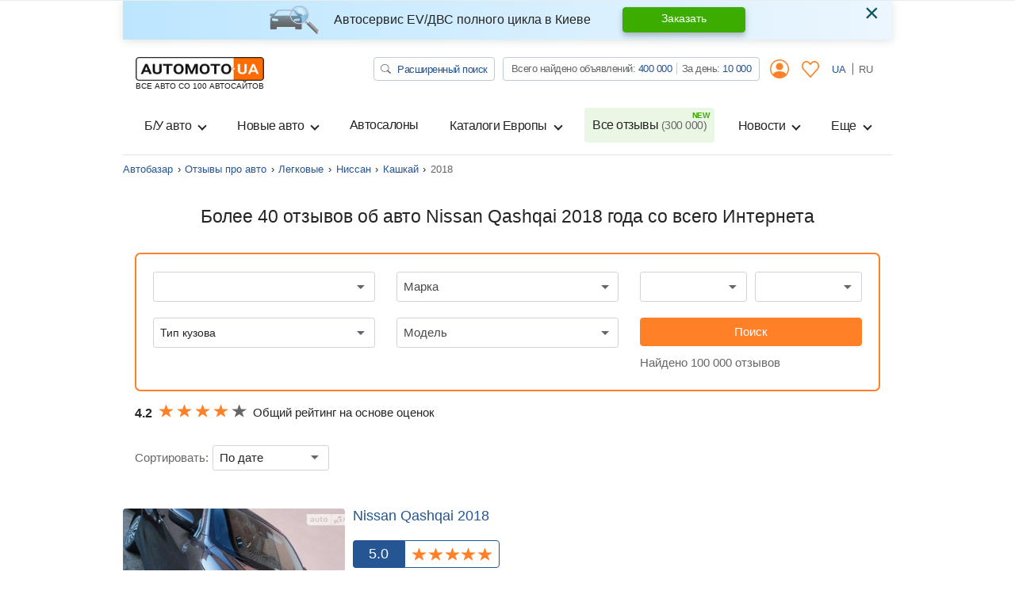

--- FILE ---
content_type: text/html; charset=utf-8
request_url: https://automoto.ua/auto-reviews/car/nissan/qashqai/2018
body_size: 36771
content:
<!doctype html>
<html lang="ru">
<head>
    <meta charset="utf-8">
    <meta name="viewport" content="width=device-width, initial-scale=1, maximum-scale=1, user-scalable=0, shrink-to-fit=no">
    <title>Отзывы об авто Ниссан Кашкай 2018 года от автовладельцев на AutoMoto.ua</title>

    <meta name="description" content="Больше 44 отзывов об автомобиле Nissan Qashqai 2018 года со всего Интернета ⚡ на сайте AutoMoto.ua. Здесь вы узнаете все плюсы и минусы авто марки Ниссан Кашкай 2018 года. Читай на ⚡ AutoMoto.ua.">
<meta name="keywords" content="Qashqai отзывы , Nissan Qashqai отзывы, отзывы Nissan Qashqai, Nissan Qashqai отзывы владельцев, Nissan Qashqai отзывы, отзывы о Nissan">

<meta name="robots" content="index,follow">
    
    <meta property="og:title" content="Отзывы об авто Ниссан Кашкай 2018 года от автовладельцев на AutoMoto.ua"/>
<meta property="og:description" content="Больше 44 отзывов об автомобиле Nissan Qashqai 2018 года со всего Интернета ⚡ на сайте AutoMoto.ua. Здесь вы узнаете все плюсы и минусы авто марки Ниссан Кашкай 2018 года. Читай на ⚡ AutoMoto.ua."/>
<meta property="og:image" content="https://img.automoto.ua/auto-review/review-nissan-qashqai-show-553224-0.jpeg"/>
<meta property="og:type" content="article"/>
<meta property="og:url" content="https://automoto.ua/auto-reviews/car/nissan/qashqai/2018"/>
<meta property="og:site_name" content="AutoMoto.ua ИЩЕМ НА 100 АВТОСАЙТАХ"/>
<meta property="og:locale" content="ru_RU"/>
<meta property="twitter:creator" content="@AutoMotoUa"/>
<meta property="twitter:title" content="Отзывы об авто Ниссан Кашкай 2018 года от автовладельцев на AutoMoto.ua"/>
<meta property="twitter:description" content="Больше 44 отзывов об автомобиле Nissan Qashqai 2018 года со всего Интернета ⚡ на сайте AutoMoto.ua. Здесь вы узнаете все плюсы и минусы авто марки Ниссан Кашкай 2018 года. Читай на ⚡ AutoMoto.ua."/>
<meta property="twitter:card" content="summary"/>
<meta property="twitter:image" content="https://img.automoto.ua/auto-review/review-nissan-qashqai-show-553224-0.jpeg"/>


<meta property="og:section" content="Відгуки"/>

                    <link rel="next" href="/auto-reviews/car/nissan/qashqai/2018?page=2">
        
        
                
                    <link rel="canonical" href="https://automoto.ua/auto-reviews/car/nissan/qashqai/2018">
        
    
    <script type="3cd14be5590d1c617b7e9781-text/javascript">
        /*
 JavaScript Cookie v2.2.0
 https://github.com/js-cookie/js-cookie

 Copyright 2006, 2015 Klaus Hartl & Fagner Brack
 Released under the MIT license
*/
(function(l){var m=!1;"function"===typeof define&&define.amd&&(define(l),m=!0);"object"===typeof exports&&(module.exports=l(),m=!0);if(!m){var e=window.Cookies,a=window.Cookies=l();a.noConflict=function(){window.Cookies=e;return a}}})(function(){function l(){for(var e=0,a={};e<arguments.length;e++){var b=arguments[e],c;for(c in b)a[c]=b[c]}return a}function m(e){function a(b,c,d){if("undefined"!==typeof document){if(1<arguments.length){d=l({path:"/"},a.defaults,d);if("number"===typeof d.expires){var h=
	new Date;h.setMilliseconds(h.getMilliseconds()+864E5*d.expires);d.expires=h}d.expires=d.expires?d.expires.toUTCString():"";try{var g=JSON.stringify(c);/^[\{\[]/.test(g)&&(c=g)}catch(p){}c=e.write?e.write(c,b):encodeURIComponent(String(c)).replace(/%(23|24|26|2B|3A|3C|3E|3D|2F|3F|40|5B|5D|5E|60|7B|7D|7C)/g,decodeURIComponent);b=encodeURIComponent(String(b));b=b.replace(/%(23|24|26|2B|5E|60|7C)/g,decodeURIComponent);b=b.replace(/[\(\)]/g,escape);g="";for(var k in d)d[k]&&(g+="; "+k,!0!==d[k]&&(g+="="+
	d[k]));return document.cookie=b+"="+c+g}b||(g={});k=document.cookie?document.cookie.split("; "):[];for(var q=/(%[0-9A-Z]{2})+/g,n=0;n<k.length;n++){var r=k[n].split("="),f=r.slice(1).join("=");this.json||'"'!==f.charAt(0)||(f=f.slice(1,-1));try{h=r[0].replace(q,decodeURIComponent);f=e.read?e.read(f,h):e(f,h)||f.replace(q,decodeURIComponent);if(this.json)try{f=JSON.parse(f)}catch(p){}if(b===h){g=f;break}b||(g[h]=f)}catch(p){}}return g}}a.set=a;a.get=function(b){return a.call(a,b)};a.getJSON=function(){return a.apply({json:!0},
	[].slice.call(arguments))};a.defaults={};a.remove=function(b,c){a(b,"",l(c,{expires:-1}))};a.withConverter=m;return a}return m(function(){})});    </script>
    <script id="first-visit" type="3cd14be5590d1c617b7e9781-text/javascript">
    (function() {
        if (Cookies.get('firstVisit')) {
            return;
        }
        Cookies.set('firstVisit', new Date().getTime(), { expires: 30 });
    })();
</script>
    <script id="user-segment" type="3cd14be5590d1c617b7e9781-text/javascript">
    (function() {
        var userSegment = parseInt(Cookies.get('userSegment'));
        if (!userSegment) {
            userSegment = parseInt(Math.random() * 10) + 1;
        }
        Cookies.set('userSegment', userSegment, { expires: 30 });
    })();
</script>
    <link rel="alternate" hreflang="uk" href="https://automoto.ua/uk/auto-reviews/car/nissan/qashqai/2018" />
<link rel="alternate" hreflang="ru" href="https://automoto.ua/auto-reviews/car/nissan/qashqai/2018" />
        <!-- Google Tag Manager -->
<script type="3cd14be5590d1c617b7e9781-text/javascript">(function(w,d,s,l,i){w[l]=w[l]||[];w[l].push({'gtm.start':
        new Date().getTime(),event:'gtm.js'});var f=d.getElementsByTagName(s)[0],
    j=d.createElement(s),dl=l!='dataLayer'?'&l='+l:'';j.async=true;j.src=
    'https://www.googletagmanager.com/gtm.js?id='+i+dl;f.parentNode.insertBefore(j,f);
})(window,document,'script','dataLayer','GTM-MJW8F96');</script>
<!-- End Google Tag Manager -->

    <style>
        .preloader {
            border: 4px solid #fc6c03;
            border-top-color: transparent;
            border-radius: 50%;
            width: 42px;
            height: 42px;
            position: absolute;
            left: 50%;
            top: 50%;
            margin-left: -21px;
            margin-top: -21px;
            z-index: 10;
            transform-origin: 50%;
            animation: swiper-preloader-spin 1s infinite linear;
            box-sizing: border-box;
        }
    </style>

        <link rel="preload" href="/buildApp/vendors.1f56a0972e490287137c.js" as="script">
    
    
    
        <link href="/buildApp/src/css/vendors-f0be18cfd7d1d46e5a5d.css" rel="stylesheet">
    
    
        <link href="/buildApp/src/css/app-f0be18cfd7d1d46e5a5d.css" rel="stylesheet">
    
    

    <style>
        @media (max-width: 991.98px) {
            .drop-down-section .heading-checkbox ~ .drop-down-content {
                visibility: hidden;
                opacity: 0;
                height: 0;
                margin-bottom: 0;
            }
        }
        [v-cloak] {
            display: none; !important;
        }
                @media (min-width: 768px) {
            .d-md-flex {
                display: flex !important;
            }
            .ml-md-auto, .mx-md-auto {
                margin-left: auto !important;
            }
            .mr-md-auto, .mx-md-auto {
                margin-right: auto !important;
            }
        }
        @media (min-width: 1200px) {
            .d-xl-block {
                display: block !important;
            }
            .d-xl-flex {
                display: flex !important;
            }
        }
        .pt-3, .py-3 {
            padding-top: 1rem !important;
        }
        .pb-3, .py-3 {
            padding-bottom: 1rem !important;
        }
        .ml-auto, .mx-auto {
            margin-left: auto !important;
        }
    </style>
    <link href="/buildApp/src/css/autoReviewList-f0be18cfd7d1d46e5a5d.css" rel="stylesheet">

        <link rel="preload" href="/buildApp/app.30faeee05d3a912b392a.js" as="script">
    <link rel="preload" href="/buildApp/runtime.ee387e6d1d2ca4f60c24.js" as="script">
        <link rel="preload" href="/_js/url.js" as="script">
    <link rel="preload" href="/_js/config.js" as="script">
    
    <script type="3cd14be5590d1c617b7e9781-text/javascript">!function(n){"use strict";n.loadCSS||(n.loadCSS=function(){});var o=loadCSS.relpreload={};if(o.support=function(){var e;try{e=n.document.createElement("link").relList.supports("preload")}catch(t){e=!1}return function(){return e}}(),o.bindMediaToggle=function(t){var e=t.media||"all";function a(){t.addEventListener?t.removeEventListener("load",a):t.attachEvent&&t.detachEvent("onload",a),t.setAttribute("onload",null),t.media=e}t.addEventListener?t.addEventListener("load",a):t.attachEvent&&t.attachEvent("onload",a),setTimeout(function(){t.rel="stylesheet",t.media="only x"}),setTimeout(a,3e3)},o.poly=function(){if(!o.support())for(var t=n.document.getElementsByTagName("link"),e=0;e<t.length;e++){var a=t[e];"preload"!==a.rel||"style"!==a.getAttribute("as")||a.getAttribute("data-loadcss")||(a.setAttribute("data-loadcss",!0),o.bindMediaToggle(a))}},!o.support()){o.poly();var t=n.setInterval(o.poly,500);n.addEventListener?n.addEventListener("load",function(){o.poly(),n.clearInterval(t)}):n.attachEvent&&n.attachEvent("onload",function(){o.poly(),n.clearInterval(t)})}"undefined"!=typeof exports?exports.loadCSS=loadCSS:n.loadCSS=loadCSS}("undefined"!=typeof global?global:this);</script>
    <meta name="google-site-verification" content="dhgsWTssUzaYu5JkywtLvZPYYG3VA6PkYVGKRKIT3AY" />
        <meta property="fb:pages" content="216401718480566" />
</head>
<body>

<!-- Google Tag Manager (noscript) -->
<noscript><iframe src="https://www.googletagmanager.com/ns.html?id=GTM-MJW8F96"
                  height="0" width="0" style="display:none;visibility:hidden"></iframe></noscript>
<!-- End Google Tag Manager (noscript) -->

<div class="progress fixed-top">
    <div class="progress-bar bg-main" role="progressbar" style="width: 0;" aria-valuenow="0" aria-valuemin="0" aria-valuemax="100" id="ajax-progressbar">
    </div>
</div>



<div class="wrapper container d-flex flex-column h-100" id="app">

    <onlayn-avtosalon-header inline-template>
        <div class="alert alert-info custom-info alert-dismissible fade show" role="alert" v-if="!closed" v-cloak>
            <img class="alert-img" alt="automoto.ua" src="/automoto-webpack/src/img/alert-img.png" height="36" width="63" loading="lazy">
            <div class="alert-text">
                <strong>
                    Автосервис EV/ДВС полного цикла в Киеве                </strong>
            </div>

            <a href="/avto-servis-vrs#trade" role="button" class="btn btn-success alert-btn">
                Заказать            </a>

            <button type="button" class="close" data-dismiss="alert" aria-label="Close" @click="close">
                <span aria-hidden="true">&times;</span>
            </button>
        </div>
    </onlayn-avtosalon-header>

    <header class="header_v2">
    <header-counters inline-template class="w-100">
        <nav class="header navbar navbar-expand-lg navbar-light flex-lg-wrap">
            <a class="navbar-brand d-flex flex-column" href="/">
            <img alt="automoto.ua" height="24"
                 src="/automoto-webpack/src/img/logo@2x.png"
                 width="120"
            />

            <span class="text-uppercase small">ВСЕ АВТО СО 100 АВТОСАЙТОВ</span>
            </a>

            <my-office-login-header inline-template class="ml-auto">
                <ul class="navbar-nav d-flex flex-row d-lg-none ml-auto">
                    <template v-if="!user">
                        <li class="nav-item d-flex align-items-center">
                            <a class="d-flex align-items-center nav-link btn-link px-2" href @click.prevent="openLogin()">
                                <i class="icon-user"></i>
                            </a>
                        </li>
                        <li class="nav-item" v-cloak>
                            <a class="nav-link btn-link px-2" href @click.prevent="openLogin('notepad')">
                                <svg width="22" height="21" viewBox="0 0 22 21" fill="#ff8026" xmlns="http://www.w3.org/2000/svg">
                                    <path d="M5.84166 0C4.33479 0 2.82346 0.637776 1.69367 1.90138C-0.566042 4.42858 -0.563073 8.43865 1.69367 10.9672L10.4086 20.7334C10.5609 20.9034 10.7751 21 10.9993 21C11.2236 21 11.4378 20.9034 11.5902 20.7334C14.4966 17.4828 17.3986 14.2267 20.3052 10.9761C22.5649 8.44892 22.5649 4.43737 20.3052 1.91027C18.0455 -0.617132 14.2775 -0.617132 12.0178 1.91027L11.0038 3.0425L9.98142 1.90157C8.85163 0.637973 7.34873 0.000197437 5.84186 0.000197437L5.84166 0ZM5.84166 1.61627C6.90298 1.61627 7.96165 2.08756 8.79963 3.02492L10.4168 4.83117H10.417C10.5693 5.00113 10.7834 5.09778 11.0077 5.09778C11.232 5.09778 11.4462 5.00113 11.5984 4.83117L13.2074 3.03361C14.8838 1.15885 17.4473 1.15885 19.1236 3.03361C20.7997 4.90836 20.7997 7.97817 19.1236 9.85239C16.4155 12.8812 13.7117 15.9156 11.0038 18.9444L2.88403 9.84399C1.20884 7.96672 1.20788 4.89943 2.88403 3.02521C3.7222 2.08786 4.78068 1.61656 5.842 1.61656L5.84166 1.61627Z"></path>
                                </svg>
                            </a>
                        </li>
                    </template>
                    <template v-else>
                        <li class="nav-item d-flex align-items-center" v-cloak>
                            <a href="/cabinet" class="d-flex align-items-center nav-link btn-link px-2">
                                <i class="icon-user"></i>
                            </a>
                        </li>
                        <li class="nav-item" v-cloak>
                            <a class="nav-link btn-link px-2" href="/cabinet/bloknot">
                                <svg width="22" height="21" viewBox="0 0 22 21" fill="#ff8026" xmlns="http://www.w3.org/2000/svg">
                                    <path d="M5.84166 0C4.33479 0 2.82346 0.637776 1.69367 1.90138C-0.566042 4.42858 -0.563073 8.43865 1.69367 10.9672L10.4086 20.7334C10.5609 20.9034 10.7751 21 10.9993 21C11.2236 21 11.4378 20.9034 11.5902 20.7334C14.4966 17.4828 17.3986 14.2267 20.3052 10.9761C22.5649 8.44892 22.5649 4.43737 20.3052 1.91027C18.0455 -0.617132 14.2775 -0.617132 12.0178 1.91027L11.0038 3.0425L9.98142 1.90157C8.85163 0.637973 7.34873 0.000197437 5.84186 0.000197437L5.84166 0ZM5.84166 1.61627C6.90298 1.61627 7.96165 2.08756 8.79963 3.02492L10.4168 4.83117H10.417C10.5693 5.00113 10.7834 5.09778 11.0077 5.09778C11.232 5.09778 11.4462 5.00113 11.5984 4.83117L13.2074 3.03361C14.8838 1.15885 17.4473 1.15885 19.1236 3.03361C20.7997 4.90836 20.7997 7.97817 19.1236 9.85239C16.4155 12.8812 13.7117 15.9156 11.0038 18.9444L2.88403 9.84399C1.20884 7.96672 1.20788 4.89943 2.88403 3.02521C3.7222 2.08786 4.78068 1.61656 5.842 1.61656L5.84166 1.61627Z"></path>
                                </svg>
                                <span class="num" v-text="notepadAutosFormatted" v-if="notepadAutos"></span>
                            </a>
                        </li>
                    </template>
                </ul>
            </my-office-login-header>

            <div class="navbar-toggler pl-0" role="button" data-toggle="modal" data-target="#modalMenu"
                    aria-expanded="false">
                <span class="navbar-toggler-icon"></span>
            </div>

            <div class="collapse navbar-collapse d-lg-block">
                <div class="d-lg-flex w-100">
                    <ul class="navbar-nav top-line ml-lg-auto">
                        <li class="nav-item">
                            <a href="/search" class="btn btn-search" title="Автопоиск на Automoto.ua">
                                <svg width="13" height="12" viewBox="0 0 13 12" fill="none" xmlns="http://www.w3.org/2000/svg">
                                    <path d="M9.54075 7.75741C10.3275 6.76632 10.6798 5.53755 10.5273 4.31692C10.3748 3.09629 9.72876 1.97382 8.71834 1.17408C7.70791 0.37434 6.40766 -0.0436913 5.07772 0.00361844C3.74778 0.0509282 2.48622 0.56009 1.54545 1.42924C0.60468 2.29839 0.0540685 3.46343 0.00377517 4.69127C-0.0465182 5.91911 0.407215 7.11921 1.2742 8.05147C2.14119 8.98373 3.35748 9.5794 4.67976 9.7193C6.00203 9.8592 7.33276 9.53302 8.40573 8.80602H8.40491C8.42929 8.83602 8.45529 8.86452 8.48454 8.89228L11.6125 11.7801C11.7649 11.9208 11.9716 11.9999 12.1871 12C12.4026 12.0001 12.6093 11.9211 12.7618 11.7805C12.9142 11.6398 12.9999 11.449 13 11.25C13.0001 11.0511 12.9145 10.8602 12.7622 10.7195L9.63418 7.83167C9.60513 7.80452 9.5739 7.77945 9.54075 7.75666V7.75741ZM9.75036 4.87411C9.75036 5.41587 9.63478 5.95233 9.41021 6.45285C9.18565 6.95336 8.85649 7.40815 8.44155 7.79123C8.0266 8.17431 7.53399 8.47819 6.99183 8.68551C6.44968 8.89283 5.8686 8.99954 5.28178 8.99954C4.69496 8.99954 4.11388 8.89283 3.57173 8.68551C3.02958 8.47819 2.53696 8.17431 2.12202 7.79123C1.70707 7.40815 1.37792 6.95336 1.15335 6.45285C0.928782 5.95233 0.813199 5.41587 0.813199 4.87411C0.813199 3.77998 1.28399 2.73066 2.12202 1.957C2.96004 1.18333 4.09664 0.748688 5.28178 0.748688C6.46692 0.748688 7.60352 1.18333 8.44155 1.957C9.27957 2.73066 9.75036 3.77998 9.75036 4.87411Z" fill="#666666"></path>
                                </svg>
                                Расширенный поиск                            </a>
                        </li>
                        <li class="nav-item">
                            <div class="group-info">
                                Всего найдено объявлений:
                                <a href="/search/search" title="Всего объявлений на Automoto.ua" class="pseudo-link" v-text="formatNumber(all)">516 354</a>
                                <div class="vr"></div>
                                За день:
                                <a href="/search/day" title="Объявлений за день на Automoto.ua" class="pseudo-link" v-text="formatNumber(day)">8 579</a>
                            </div>
                        </li>
                        <my-office-login-header inline-template>
                            <li class="nav-item dropdown">
                                <a v-if="!user" class="nav-link btn-link" data-target="#modalLogin" data-toggle="modal">
                                    <i class="icon-user"></i>
                                </a>
                                <template v-else>
                                    <a href="/cabinet" class="nav-link btn-link">
                                        <i class="icon-user"></i>
                                    </a>
                                    <div class="dropdown-menu">
                                        <a class="dropdown-item" href="/cabinet">
                                            <i class="icon icon-user mr-2"></i>
                                            Мои объявления                                        </a>
                                        <a class="dropdown-item" href="#modal_exit" data-toggle="modal">
                                            <i class="icon icon-exit mr-2"></i>
                                            Выход                                        </a>
                                    </div>
                                </template>
                            </li>
                        </my-office-login-header>

                        <my-office-login-header inline-template>
                            <li class="nav-item">
                                <a class="nav-link btn-link" href="/cabinet/bloknot" v-if="user">
                                    <svg width="22" height="21" viewBox="0 0 22 21" fill="#ff8026" xmlns="http://www.w3.org/2000/svg">
                                        <path d="M5.84166 0C4.33479 0 2.82346 0.637776 1.69367 1.90138C-0.566042 4.42858 -0.563073 8.43865 1.69367 10.9672L10.4086 20.7334C10.5609 20.9034 10.7751 21 10.9993 21C11.2236 21 11.4378 20.9034 11.5902 20.7334C14.4966 17.4828 17.3986 14.2267 20.3052 10.9761C22.5649 8.44892 22.5649 4.43737 20.3052 1.91027C18.0455 -0.617132 14.2775 -0.617132 12.0178 1.91027L11.0038 3.0425L9.98142 1.90157C8.85163 0.637973 7.34873 0.000197437 5.84186 0.000197437L5.84166 0ZM5.84166 1.61627C6.90298 1.61627 7.96165 2.08756 8.79963 3.02492L10.4168 4.83117H10.417C10.5693 5.00113 10.7834 5.09778 11.0077 5.09778C11.232 5.09778 11.4462 5.00113 11.5984 4.83117L13.2074 3.03361C14.8838 1.15885 17.4473 1.15885 19.1236 3.03361C20.7997 4.90836 20.7997 7.97817 19.1236 9.85239C16.4155 12.8812 13.7117 15.9156 11.0038 18.9444L2.88403 9.84399C1.20884 7.96672 1.20788 4.89943 2.88403 3.02521C3.7222 2.08786 4.78068 1.61656 5.842 1.61656L5.84166 1.61627Z"></path>
                                    </svg>

                                    <span class="num d-none" v-text="notepadAutosFormatted" v-if="notepadAutos"></span>

                                </a>
                                <template v-else>
                                    <a class="nav-link btn-link" @click.prevent="openLogin('notepad')">
                                        <svg width="22" height="21" viewBox="0 0 22 21" fill="#ff8026" xmlns="http://www.w3.org/2000/svg">
                                            <path d="M5.84166 0C4.33479 0 2.82346 0.637776 1.69367 1.90138C-0.566042 4.42858 -0.563073 8.43865 1.69367 10.9672L10.4086 20.7334C10.5609 20.9034 10.7751 21 10.9993 21C11.2236 21 11.4378 20.9034 11.5902 20.7334C14.4966 17.4828 17.3986 14.2267 20.3052 10.9761C22.5649 8.44892 22.5649 4.43737 20.3052 1.91027C18.0455 -0.617132 14.2775 -0.617132 12.0178 1.91027L11.0038 3.0425L9.98142 1.90157C8.85163 0.637973 7.34873 0.000197437 5.84186 0.000197437L5.84166 0ZM5.84166 1.61627C6.90298 1.61627 7.96165 2.08756 8.79963 3.02492L10.4168 4.83117H10.417C10.5693 5.00113 10.7834 5.09778 11.0077 5.09778C11.232 5.09778 11.4462 5.00113 11.5984 4.83117L13.2074 3.03361C14.8838 1.15885 17.4473 1.15885 19.1236 3.03361C20.7997 4.90836 20.7997 7.97817 19.1236 9.85239C16.4155 12.8812 13.7117 15.9156 11.0038 18.9444L2.88403 9.84399C1.20884 7.96672 1.20788 4.89943 2.88403 3.02521C3.7222 2.08786 4.78068 1.61656 5.842 1.61656L5.84166 1.61627Z"></path>
                                        </svg>
                                    </a>
                                </template>
                            </li>
                        </my-office-login-header>
                        <li class="nav-item lang">
                            <a class="nav-link " @click="setLocale('uk')" href="/uk/auto-reviews/car/nissan/qashqai/2018">
                                UA
                            </a>
                            <a class="nav-link active" @click="setLocale('ru')" >
                                RU
                            </a>
                        </li>
                    </ul>
                </div>
            </div>

            <div class="collapse navbar-collapse navbarSupportedContent" id="navbarSupportedContent">
    <header-counters inline-template class="w-100">
        <ul class="navbar-nav line">
            <my-office-login-header inline-template>
                <li class="login d-lg-none">
                    <ul class="navbar-nav line">
                        <template v-if="user">
                            <li class="nav-item">
                                <a class="nav-link" href="/cabinet">
                                    <i class="icon icon-user mr-2"></i>
                                    Мои объявления                                </a>
                            </li>
                            <li class="nav-item">
                                <a class="nav-link" href="#modal_exit" data-toggle="modal">
                                    <i class="icon icon-exit mr-2"></i>
                                    Выход                                </a>
                            </li>
                        </template>
                    </ul>
                </li>
            </my-office-login-header>
            <!--if top group-->
            <li class="top_group d-lg-none">
                <ul class="navbar-nav line">
                    <li class="nav-item">
                        <div class="nav-link">
                            <a href="/search" class="btn btn-search" title="Автопоиск на Automoto.ua">
                                <svg width="13" height="12" viewBox="0 0 13 12" fill="none" xmlns="http://www.w3.org/2000/svg">
                                    <path d="M9.54075 7.75741C10.3275 6.76632 10.6798 5.53755 10.5273 4.31692C10.3748 3.09629 9.72876 1.97382 8.71834 1.17408C7.70791 0.37434 6.40766 -0.0436913 5.07772 0.00361844C3.74778 0.0509282 2.48622 0.56009 1.54545 1.42924C0.60468 2.29839 0.0540685 3.46343 0.00377517 4.69127C-0.0465182 5.91911 0.407215 7.11921 1.2742 8.05147C2.14119 8.98373 3.35748 9.5794 4.67976 9.7193C6.00203 9.8592 7.33276 9.53302 8.40573 8.80602H8.40491C8.42929 8.83602 8.45529 8.86452 8.48454 8.89228L11.6125 11.7801C11.7649 11.9208 11.9716 11.9999 12.1871 12C12.4026 12.0001 12.6093 11.9211 12.7618 11.7805C12.9142 11.6398 12.9999 11.449 13 11.25C13.0001 11.0511 12.9145 10.8602 12.7622 10.7195L9.63418 7.83167C9.60513 7.80452 9.5739 7.77945 9.54075 7.75666V7.75741ZM9.75036 4.87411C9.75036 5.41587 9.63478 5.95233 9.41021 6.45285C9.18565 6.95336 8.85649 7.40815 8.44155 7.79123C8.0266 8.17431 7.53399 8.47819 6.99183 8.68551C6.44968 8.89283 5.8686 8.99954 5.28178 8.99954C4.69496 8.99954 4.11388 8.89283 3.57173 8.68551C3.02958 8.47819 2.53696 8.17431 2.12202 7.79123C1.70707 7.40815 1.37792 6.95336 1.15335 6.45285C0.928782 5.95233 0.813199 5.41587 0.813199 4.87411C0.813199 3.77998 1.28399 2.73066 2.12202 1.957C2.96004 1.18333 4.09664 0.748688 5.28178 0.748688C6.46692 0.748688 7.60352 1.18333 8.44155 1.957C9.27957 2.73066 9.75036 3.77998 9.75036 4.87411Z" fill="#666666"/>
                                </svg>
                                Расширенный поиск                            </a>
                        </div>

                    </li>
                    <li class="nav-item">
                        <div class="nav-link">
                            <div class="group-info">
                                Всего найдено объявлений:
                                <a href="/search/search" title="Всего объявлений на Automoto.ua" class="pseudo-link" v-text="formatNumber(all)">516 354</a>
                                <div class="vr"></div>
                                <br class="d-xxs-none">
                                За день:
                                <a href="/search/day" title="Объявлений за день на Automoto.ua" class="pseudo-link" v-text="formatNumber(day)">8 579</a>
                            </div>
                        </div>

                    </li>
                </ul>
            </li>
            <!--end if-->
            <li class="nav-item dropdown">
                <button class="btn w-100 nav-link dropdown-toggle" type="button" data-toggle="dropdown">
                    Б/У авто                </button>
                <div class="dropdown-menu">
                    <a class="dropdown-item" title="Купить легковые авто бу в Украине." href="/car">
                        Все Б/У авто                    </a>
                    <a class="dropdown-item" title="Купить мото бу в Украине." href="/moto">
                        Б/У мото                    </a>
                    <a class="dropdown-item" title="Купить спецтехнику бу в Украине." href="/spectehnika">
                        Б/У спецтехника                    </a>
                </div>
            </li>
            <li class="nav-item dropdown">
                <button class="btn w-100 nav-link dropdown-toggle" type="button" data-toggle="dropdown">
                    Новые авто                </button>
                <div class="dropdown-menu">
                    <a class="dropdown-item" title="Купить новое авто в Украине." href="/newauto">
                        Все новые авто                    </a>
                    <a class="dropdown-item" title="Каталог новых авто в Украине." href="/katalog/newauto">
                        Каталог новых авто                    </a>
                    <a class="dropdown-item" title="Купить новые мото в Украине." href="/newmoto">
                        Новые мото                    </a>
                    <a class="dropdown-item" title="Купить новую спецтехнику в Украине" href="/new-spectehnika">
                        Новая спецтехника                    </a>
                    <a class="dropdown-item" title="Забронировать новое авто онлайн" href="/book-new-auto">
                        Бронирование авто                    </a>
                </div>
            </li>
            <li class="nav-item">
                <a class="nav-link" title="Автосалоны. Каталог официальных дилеров на Automoto.ua" href="/avtosalony">
                    Автосалоны                </a>
            </li>
            <li class="nav-item dropdown">
                <button class="btn w-100 nav-link dropdown-toggle" type="button" data-toggle="dropdown">
                    Каталоги Европы                </button>
                <div class="dropdown-menu">
                    <a class="dropdown-item" title="Авто из Европы" href="/car/Europe">
                        <span class="flag-icon flag-icon-eu"></span>
                        Авто с Европы                    </a>
                    <a class="dropdown-item" title="Авто из Польши" href="/car/Europe/Polsha">
                        <span class="flag-icon flag-icon-pl"></span>
                        Авто с Польши                    </a>
                    <a class="dropdown-item" title="Авто из Германии" href="/car/Europe/Germany">
                        <span class="flag-icon flag-icon-de"></span>
                        Авто с Германии                    </a>
                    <a class="dropdown-item" title="Авто из Литвы" href="/car/Europe/Litva">
                        <span class="flag-icon flag-icon-lt"></span>
                        Авто с Литвы                    </a>
                </div>
            </li>
            <li class="nav-item">
                <a class="nav-link position-relative new" title="Все отзывы об автомобилях от владельцев на Automoto.ua" href="/auto-reviews">
                    Все отзывы                    <span v-text="`(${formatNumber(reviews)})`">(312 000)</span>
                </a>
            </li>
            <li class="nav-item dropdown">
                <button class="btn w-100 nav-link dropdown-toggle" type="button" data-toggle="dropdown">
                    Новости                </button>
                <div class="dropdown-menu dropdown-menu-md-right">
                    <a class="dropdown-item" title="Автоновости" href="/auto-news">
                        Автоновости                    </a>
                    <a class="dropdown-item" title="Технические характеристики автомобилей" href="/overview">
                        Обзоры Автомобилей                    </a>
                </div>
            </li>
            <li class="nav-item dropdown">
                <button class="btn w-100 nav-link dropdown-toggle" type="button" data-toggle="dropdown">
                    Еще                </button>
                <div class="dropdown-menu dropdown-menu-md-right">
                    <a class="dropdown-item" title="Авто в кредит" href="/kredit_na_avto_otp_bank">
                        Авто в кредит                    </a>
                    <a class="dropdown-item" title="Авто в лизинг" href="/avtolizing_automoney">
                        Авто в лизинг                    </a>
                    <a class="dropdown-item" title="Оплата штрафа онлайн" href="/oplata-shtrafov">
                        Оплата штрафов ПДР                    </a>
                    <a class="dropdown-item" title="Технические характеристики автомобилей" href="/harakteristiki-avto">
                        Технические характеристики                    </a>
                    <a class="dropdown-item" title="Страхование ОСАГО онлайн" href="/strahovka-uniqa">
                        Страхование                    </a>
                    <a class="dropdown-item" title="Каталог Б/У транспорта" href="/katalog">
                        Каталог Б/У авто                    </a>
                </div>
            </li>

            <!--if lang-->
            <li class="lang d-lg-none">
                <ul class="navbar-nav line">
                    <li class="nav-item d-flex">
                        <div class="lang-title text-muted">
                            Язык                        </div>

                        <a @click="setLocale('uk')" href="/uk/auto-reviews/car/nissan/qashqai/2018" role="button" class="btn btn-lang ">
                            UA
                        </a>

                        <a @click="setLocale('ru')"  role="button" class="btn btn-lang active">
                            RU
                        </a>
                    </li>
                </ul>
            </li>
            <!--end if-->

            <li class="servise d-lg-none">
                <ul class="navbar-nav line">
                    <li class="nav-item">
                        <div class="nav-link">
                            <div class="title text-muted">
                                Загружайте наши приложения                            </div>
                            <div class="row mb-3">
                                <div class="col">
                                    <a href="https://play.google.com/store/apps/details?id=ua.automoto.app" rel="nofollow"
                                       target="_blank"
                                    >
                                        <img alt="Приложение для Андроида" loading="lazy"
                                             src="/automoto-webpack/src/img/footer/google_play_ru.svg"
                                             title="Скачать приложение Automoto.ua в Google Play">
                                    </a>
                                </div>
                                <div class="col">
                                    <a href="https://apps.apple.com/gb/app/automoto-ua/id1578853565" rel="nofollow" target="_blank"
                                    >
                                        <img alt="Приложение для iphone"
                                             title="Скачать приложение Automoto.ua в App Store"
                                             loading="lazy" src="/automoto-webpack/src/img/footer/app_store_ru.svg">
                                    </a>
                                </div>
                                <div class="col">
                                    <a href="https://appgallery.huawei.com/#/app/C104544663" rel="nofollow" target="_blank"
                                    >
                                        <img src="/automoto-webpack/src/img/footer/app_gallery_ru.svg" loading="lazy"
                                             alt="Приложение для HUAWEI"
                                             title="Скачать приложение Automoto.ua в HUAWEI AppGallery">
                                    </a>
                                </div>
                            </div>
                        </div>
                    </li>
                </ul>

            </li>
        </ul>
    </header-counters>
</div>

<header-counters inline-template>
<!-- Modal modalMenu-->
<div class="modal modal_menu" id="modalMenu" data-backdrop="static" data-keyboard="false" tabindex="-1">
    <div class="modal-dialog modal-fullscreen">
        <div class="modal-content">
            <div class="modal-header">
                <a class="navbar-brand d-flex flex-column" href="/">
                <img alt="automoto.ua" height="24"
                     src="/automoto-webpack/src/img/logo@2x.png"
                     width="120"
                />

                <span class="text-uppercase small">ВСЕ АВТО СО 100 АВТОСАЙТОВ</span>
                </a>

                <my-office-login-header inline-template class="ml-auto">
                    <ul class="navbar-nav d-flex flex-row d-lg-none ml-auto">
                        <template v-if="!user">
                            <li class="nav-item d-flex align-items-center">
                                <a class="d-flex align-items-center nav-link btn-link px-2" href @click.prevent="openLogin()">
                                    <i class="icon-user"></i>
                                </a>
                            </li>
                            <li class="nav-item" v-cloak>
                                <a class="nav-link btn-link px-2" href @click.prevent="openLogin('notepad')">
                                    <svg width="22" height="21" viewBox="0 0 22 21" fill="#ff8026" xmlns="http://www.w3.org/2000/svg">
                                        <path d="M5.84166 0C4.33479 0 2.82346 0.637776 1.69367 1.90138C-0.566042 4.42858 -0.563073 8.43865 1.69367 10.9672L10.4086 20.7334C10.5609 20.9034 10.7751 21 10.9993 21C11.2236 21 11.4378 20.9034 11.5902 20.7334C14.4966 17.4828 17.3986 14.2267 20.3052 10.9761C22.5649 8.44892 22.5649 4.43737 20.3052 1.91027C18.0455 -0.617132 14.2775 -0.617132 12.0178 1.91027L11.0038 3.0425L9.98142 1.90157C8.85163 0.637973 7.34873 0.000197437 5.84186 0.000197437L5.84166 0ZM5.84166 1.61627C6.90298 1.61627 7.96165 2.08756 8.79963 3.02492L10.4168 4.83117H10.417C10.5693 5.00113 10.7834 5.09778 11.0077 5.09778C11.232 5.09778 11.4462 5.00113 11.5984 4.83117L13.2074 3.03361C14.8838 1.15885 17.4473 1.15885 19.1236 3.03361C20.7997 4.90836 20.7997 7.97817 19.1236 9.85239C16.4155 12.8812 13.7117 15.9156 11.0038 18.9444L2.88403 9.84399C1.20884 7.96672 1.20788 4.89943 2.88403 3.02521C3.7222 2.08786 4.78068 1.61656 5.842 1.61656L5.84166 1.61627Z"></path>
                                    </svg>
                                </a>
                            </li>
                        </template>
                        <template v-else>
                            <li class="nav-item d-flex align-items-center" v-cloak>
                                <a href="/cabinet" class="d-flex align-items-center nav-link btn-link px-2">
                                    <i class="icon-user"></i>
                                </a>
                            </li>
                            <li class="nav-item" v-cloak>
                                <a class="nav-link btn-link px-2" href="/cabinet/bloknot">
                                    <svg width="22" height="21" viewBox="0 0 22 21" fill="#ff8026" xmlns="http://www.w3.org/2000/svg">
                                        <path d="M5.84166 0C4.33479 0 2.82346 0.637776 1.69367 1.90138C-0.566042 4.42858 -0.563073 8.43865 1.69367 10.9672L10.4086 20.7334C10.5609 20.9034 10.7751 21 10.9993 21C11.2236 21 11.4378 20.9034 11.5902 20.7334C14.4966 17.4828 17.3986 14.2267 20.3052 10.9761C22.5649 8.44892 22.5649 4.43737 20.3052 1.91027C18.0455 -0.617132 14.2775 -0.617132 12.0178 1.91027L11.0038 3.0425L9.98142 1.90157C8.85163 0.637973 7.34873 0.000197437 5.84186 0.000197437L5.84166 0ZM5.84166 1.61627C6.90298 1.61627 7.96165 2.08756 8.79963 3.02492L10.4168 4.83117H10.417C10.5693 5.00113 10.7834 5.09778 11.0077 5.09778C11.232 5.09778 11.4462 5.00113 11.5984 4.83117L13.2074 3.03361C14.8838 1.15885 17.4473 1.15885 19.1236 3.03361C20.7997 4.90836 20.7997 7.97817 19.1236 9.85239C16.4155 12.8812 13.7117 15.9156 11.0038 18.9444L2.88403 9.84399C1.20884 7.96672 1.20788 4.89943 2.88403 3.02521C3.7222 2.08786 4.78068 1.61656 5.842 1.61656L5.84166 1.61627Z"></path>
                                    </svg>
                                    <span class="num" v-text="notepadAutosFormatted" v-if="notepadAutos"></span>
                                </a>
                            </li>
                        </template>
                    </ul>
                </my-office-login-header>

                <button class="navbar-toggler pl-0" type="button" data-dismiss="modal">
                    <span class="navbar-toggler-icon"></span>
                </button>
            </div>
            <div class="modal-body">
                <ul class="navbar-nav line">
                    <!--if login-->
                    <my-office-login-header inline-template>
                        <li class="login d-lg-none">
                            <ul class="navbar-nav line">
                                <template v-if="user">
                                    <li class="nav-item">
                                        <a class="nav-link" href="/cabinet">
                                            <i class="icon icon-user mr-2"></i>
                                            Мои объявления                                        </a>
                                    </li>
                                    <li class="nav-item">
                                        <a class="nav-link" href="#modal_exit" data-toggle="modal">
                                            <i class="icon icon-exit mr-2"></i>
                                            Выход                                        </a>
                                    </li>
                                </template>
                            </ul>
                        </li>
                    </my-office-login-header>
                    <!--end if-->
                    <!--if top group-->
                    <li class="top_group d-lg-none">
                        <ul class="navbar-nav line">
                            <li class="nav-item">
                                <div class="nav-link">
                                    <a href="/search" class="btn btn-search" title="Автопоиск на Automoto.ua">
                                        <svg width="13" height="12" viewBox="0 0 13 12" fill="none" xmlns="http://www.w3.org/2000/svg">
                                            <path d="M9.54075 7.75741C10.3275 6.76632 10.6798 5.53755 10.5273 4.31692C10.3748 3.09629 9.72876 1.97382 8.71834 1.17408C7.70791 0.37434 6.40766 -0.0436913 5.07772 0.00361844C3.74778 0.0509282 2.48622 0.56009 1.54545 1.42924C0.60468 2.29839 0.0540685 3.46343 0.00377517 4.69127C-0.0465182 5.91911 0.407215 7.11921 1.2742 8.05147C2.14119 8.98373 3.35748 9.5794 4.67976 9.7193C6.00203 9.8592 7.33276 9.53302 8.40573 8.80602H8.40491C8.42929 8.83602 8.45529 8.86452 8.48454 8.89228L11.6125 11.7801C11.7649 11.9208 11.9716 11.9999 12.1871 12C12.4026 12.0001 12.6093 11.9211 12.7618 11.7805C12.9142 11.6398 12.9999 11.449 13 11.25C13.0001 11.0511 12.9145 10.8602 12.7622 10.7195L9.63418 7.83167C9.60513 7.80452 9.5739 7.77945 9.54075 7.75666V7.75741ZM9.75036 4.87411C9.75036 5.41587 9.63478 5.95233 9.41021 6.45285C9.18565 6.95336 8.85649 7.40815 8.44155 7.79123C8.0266 8.17431 7.53399 8.47819 6.99183 8.68551C6.44968 8.89283 5.8686 8.99954 5.28178 8.99954C4.69496 8.99954 4.11388 8.89283 3.57173 8.68551C3.02958 8.47819 2.53696 8.17431 2.12202 7.79123C1.70707 7.40815 1.37792 6.95336 1.15335 6.45285C0.928782 5.95233 0.813199 5.41587 0.813199 4.87411C0.813199 3.77998 1.28399 2.73066 2.12202 1.957C2.96004 1.18333 4.09664 0.748688 5.28178 0.748688C6.46692 0.748688 7.60352 1.18333 8.44155 1.957C9.27957 2.73066 9.75036 3.77998 9.75036 4.87411Z" fill="#666666"/>
                                        </svg>
                                        Расширенный поиск                                    </a>
                                </div>

                            </li>
                            <li class="nav-item">
                                <div class="nav-link">
                                    <div class="group-info">
                                        Всего найдено объявлений:
                                        <a href="/search/search" title="Всего объявлений на Automoto.ua" class="pseudo-link" v-text="formatNumber(all)">516 354</a>
                                        <div class="vr"></div>
                                        <br class="d-xxs-none">
                                        За день:
                                        <a href="/search/day" title="Объявлений за день на Automoto.ua" class="pseudo-link" v-text="formatNumber(day)">8 579</a>
                                    </div>
                                </div>

                            </li>
                        </ul>
                    </li>
                    <!--end if-->
                    <li class="nav-item dropdown">
                        <button class="btn w-100 nav-link dropdown-toggle" type="button" data-toggle="dropdown">
                            Б/У авто                        </button>
                        <div class="dropdown-menu">
                            <a class="dropdown-item" title="Купить легковые авто бу в Украине." href="/car">
                                Все Б/У авто                            </a>
                            <a class="dropdown-item" title="Купить мото бу в Украине." href="/moto">
                                Б/У мото                            </a>
                            <a class="dropdown-item" title="Купить спецтехнику бу в Украине." href="/spectehnika">
                                Б/У спецтехника                            </a>
                        </div>
                    </li>
                    <li class="nav-item dropdown">
                        <button class="btn w-100 nav-link dropdown-toggle" type="button" data-toggle="dropdown">
                            Новые авто                        </button>
                        <div class="dropdown-menu">
                            <a class="dropdown-item" title="Купить новое авто в Украине." href="/newauto">
                                Все новые авто                            </a>
                            <a class="dropdown-item" title="Каталог новых авто в Украине." href="/katalog/newauto">
                                Каталог новых авто                            </a>
                            <a class="dropdown-item" title="Купить новые мото в Украине." href="/newmoto">
                                Новые мото                            </a>
                            <a class="dropdown-item" title="Купить новую спецтехнику в Украине" href="/new-spectehnika">
                                Новая спецтехника                            </a>
                            <a class="dropdown-item" title="Забронировать новое авто онлайн" href="/book-new-auto">
                                Бронирование авто                            </a>
                        </div>
                    </li>
                    <li class="nav-item">
                        <a class="nav-link" title="Автосалоны. Каталог официальных дилеров на Automoto.ua" href="/avtosalony">
                            Автосалоны                        </a>
                    </li>
                    <li class="nav-item dropdown">
                        <button class="btn w-100 nav-link dropdown-toggle" type="button" data-toggle="dropdown">
                            Каталоги Европы                        </button>
                        <div class="dropdown-menu">
                            <a class="dropdown-item" title="Авто из Европы" href="/car/Europe">
                                <span class="flag-icon flag-icon-eu"></span>
                                Авто с Европы                            </a>
                            <a class="dropdown-item" title="Авто из Польши" href="/car/Europe/Polsha">
                                <span class="flag-icon flag-icon-pl"></span>
                                Авто с Польши                            </a>
                            <a class="dropdown-item" title="Авто из Германии" href="/car/Europe/Germany">
                                <span class="flag-icon flag-icon-de"></span>
                                Авто с Германии                            </a>
                            <a class="dropdown-item" title="Авто из Литвы" href="/car/Europe/Litva">
                                <span class="flag-icon flag-icon-lt"></span>
                                Авто с Литвы                            </a>
                        </div>
                    </li>
                    <li class="nav-item">
                        <a class="nav-link position-relative new" title="Все отзывы об автомобилях от владельцев на Automoto.ua" href="/auto-reviews">
                            Все отзывы                            <span v-text="`(${formatNumber(reviews)})`">(312 000)</span>
                        </a>
                    </li>
                    <li class="nav-item dropdown">
                        <button class="btn w-100 nav-link dropdown-toggle" type="button" data-toggle="dropdown">
                            Новости                        </button>
                        <div class="dropdown-menu dropdown-menu-md-right">
                            <a class="dropdown-item" title="Автоновости" href="/auto-news">
                                Автоновости                            </a>
                            <a class="dropdown-item" title="Технические характеристики автомобилей" href="/overview">
                                Обзоры Автомобилей                            </a>
                        </div>
                    </li>
                    <li class="nav-item dropdown">
                        <button class="btn w-100 nav-link dropdown-toggle" type="button" data-toggle="dropdown">
                            Еще                        </button>
                        <div class="dropdown-menu dropdown-menu-md-right">
                            <a class="dropdown-item" title="Авто в кредит" href="/kredit_na_avto_otp_bank">
                                Авто в кредит                            </a>
                            <a class="dropdown-item" title="Авто в лизинг" href="/avtolizing_automoney">
                                Авто в лизинг                            </a>
                            <a class="dropdown-item" title="Оплата штрафа онлайн" href="/oplata-shtrafov">
                                Оплата штрафов ПДР                            </a>
                            <a class="dropdown-item" title="Технические характеристики автомобилей" href="/harakteristiki-avto">
                                Технические характеристики                            </a>
                            <a class="dropdown-item" title="Страхование ОСАГО онлайн" href="/strahovka-uniqa">
                                Страхование                            </a>
                            <a class="dropdown-item" title="Каталог Б/У транспорта" href="/katalog">
                                Каталог Б/У авто                            </a>
                        </div>
                    </li>

                    <!--if lang-->
                    <li class="lang d-lg-none">
                        <ul class="navbar-nav line">
                            <li class="nav-item d-flex">
                                <div class="lang-title text-muted">
                                    Язык                                </div>

                                <a @click="setLocale('uk')" href="/uk/auto-reviews/car/nissan/qashqai/2018" role="button" class="btn btn-lang ">
                                UA
                                </a>

                                <a @click="setLocale('ru')"  role="button" class="btn btn-lang active">
                                RU
                                </a>
                            </li>
                        </ul>
                    </li>
                    <!--end if-->

                    <li class="servise d-lg-none">
                        <ul class="navbar-nav line">
                            <li class="nav-item">
                                <div class="nav-link">
                                    <div class="title text-muted">
                                        Загружайте наши приложения                                    </div>
                                    <div class="row mb-3">
                                        <div class="col">
                                            <a href="https://play.google.com/store/apps/details?id=ua.automoto.app" rel="nofollow"
                                               target="_blank"
                                            >
                                                <img alt="Приложение для Андроида" loading="lazy"
                                                     src="/automoto-webpack/src/img/footer/google_play_ru.svg"
                                                     title="Скачать приложение Automoto.ua в Google Play">
                                            </a>
                                        </div>
                                        <div class="col">
                                            <a href="https://apps.apple.com/gb/app/automoto-ua/id1578853565" rel="nofollow" target="_blank"
                                            >
                                                <img alt="Приложение для iphone"
                                                     title="Скачать приложение Automoto.ua в App Store"
                                                     loading="lazy" src="/automoto-webpack/src/img/footer/app_store_ru.svg">
                                            </a>
                                        </div>
                                        <div class="col">
                                            <a href="https://appgallery.huawei.com/#/app/C104544663" rel="nofollow" target="_blank"
                                            >
                                                <img src="/automoto-webpack/src/img/footer/app_gallery_ru.svg" loading="lazy"
                                                     alt="Приложение для HUAWEI"
                                                     title="Скачать приложение Automoto.ua в HUAWEI AppGallery">
                                            </a>
                                        </div>
                                    </div>
                                </div>
                            </li>
                        </ul>

                    </li>
                </ul>
            </div>
        </div>
    </div>
</div>
</header-counters>
        </nav>
    </header-counters>
</header>

    <main class="flex-shrink-0 d-flex flex-column ">
        <nav class="nav-scroller nav-breadcrumb" aria-label="breadcrumb" id="breadcrumb" v-pre>
    <ol class="breadcrumb px-md-0 nav d-flex" >
                                    <li class="breadcrumb-item" id="crumb_home">
                    <a href="/" title="AutoMoto.ua - Купить авто на авторынке Украины">
                        Автобазар                    </a>
                </li>
                                                <li class="breadcrumb-item" id="crumb_auto-review">
                    <a href="/auto-reviews" title="Отзывы про авто">
                        Отзывы про авто                    </a>
                </li>
                                                <li class="breadcrumb-item" id="crumb_auto-review-category">
                    <a href="/auto-reviews/car" title="Легковые">
                        Легковые                    </a>
                </li>
                                                <li class="breadcrumb-item" id="crumb_auto-review-mark">
                    <a href="/auto-reviews/nissan" title="Отзывы Nissan">
                        Ниссан                    </a>
                </li>
                                                <li class="breadcrumb-item" id="crumb_auto-review-model">
                    <a href="/auto-reviews/car/nissan/qashqai" title="Отзывы Nissan Qashqai">
                        Кашкай                    </a>
                </li>
                                                <li class="breadcrumb-item active" aria-current="page" id="crumb_auto-review-model-year">
                    <strong class="font-weight-medium">
                        2018                    </strong>
                </li>
                        </ol>
</nav>

<script type="application/ld+json" id="microdata-crumb">
    {"@context":"http://schema.org","@type":"BreadcrumbList","itemListElement":[{"@type":"ListItem","position":1,"item":{"@id":"/","name":"Автобазар"}},{"@type":"ListItem","position":2,"item":{"@id":"/auto-reviews","name":"Отзывы про авто"}},{"@type":"ListItem","position":3,"item":{"@id":"/auto-reviews/car","name":"Легковые"}},{"@type":"ListItem","position":4,"item":{"@id":"/auto-reviews/nissan","name":"Ниссан"}},{"@type":"ListItem","position":5,"item":{"@id":"/auto-reviews/car/nissan/qashqai","name":"Кашкай"}},{"@type":"ListItem","position":6,"item":{"@id":"/auto-reviews/car/nissan/qashqai/2018","name":2018}}]}</script>

        


<div class="container-fluid">

    <h1 class="py-md-3 h4 text-center">
        Более 40 отзывов об авто Nissan Qashqai 2018 года со всего Интернета    </h1>

    <div class="main-form-new pt-md-2 row no-gutters">
        <auto-review-search-form class="w-100" inline-template :input-model="{&#34;category_id&#34;:1,&#34;mark_id&#34;:537,&#34;model_id&#34;:4077,&#34;year_min&#34;:2018,&#34;year_max&#34;:2018,&#34;subcategory_id&#34;:null}">
            <div class="col">
                <form class="form-search form-search-new mw-100" method="GET" action="/auto-reviews">
                    <div class="form-row">
                        <div class="col-md-4">
                            <div class="form-group">
                                <select class="form-control form-control-sm choices_type" v-model="model.category_id" name="category_id">
                                    <option :value="null">Тип транспорта</option>
                                    <option :value="category.id"  v-for="category in categories" v-text="category.name">
                                    </option>
                                </select>
                            </div>
                            <div class="form-group">
                                <select class="form-control form-control-sm choices_car_body" name="subcategory_id" v-model="model.subcategory_id">
                                    <option :value="null">Тип кузова</option>
                                    <option :value="subcategory.id"  v-for="subcategory in subcategories" v-text="subcategory.name">
                                </select>
                            </div>
                        </div>
                        <div class="col-md-4">
                            <div class="form-group" :key="marks.length">
                                <mark-choices inline-template v-model="model.mark_id">
                                    <select class="form-control form-control-sm choices choices_mark" v-model="value" name="mark_id">
                                        <option :value="null">Марка</option>
                                        <option v-for="mark in $parent.marks" :value="mark.id" v-text="mark.name"></option>
                                    </select>
                                </mark-choices>
                            </div>
                        <div class="form-group" :key="models.length">
                            <model-choices inline-template v-model="model.model_id">
                                <select class="form-control form-control-sm choices choices_model" v-model="value" name="model_id">
                                    <option :value="null">Модель</option>
                                    <option v-for="model in $parent.models" :value="model.id" v-text="model.name"></option>
                                </select>
                            </model-choices>
                        </div>
                    </div>
                    <div class="col-md-4">
                        <div class="form-group mb-0">
                            <div class="form-row">
                                <div class="form-group col-6">
                                    <select class="form-control form-control-sm" v-model="model.year_min" name="year_min">
                                        <option :value="null">Год от</option>
                                        <option v-for="year in years" :value="year" v-text="year"></option>
                                    </select>
                                </div>
                                <div class="form-group col-6">
                                    <select class="form-control form-control-sm" v-model="model.year_max" name="year_max">
                                        <option :value="null">Год до</option>
                                        <option v-for="year in years" :value="year" v-text="year"></option>
                                    </select>
                                </div>
                            </div>
                        </div>
                        <div class="form-group mb-10">
                            <button type="submit" class="btn btn-main btn-block rounded" :disabled="loading">
                                Поиск                                <i class="fa fa-spin fa-spinner" v-if="loading"></i>
                            </button>
                        </div>
                        <div class="form-group mb-0">
                            <div class="text-secondary font-15">
                                Найдено <span class="font-weight-medium" v-text="formatNumber(stat.total)">147 407</span> отзывов                            </div>
                        </div>
                    </div>
                </div>
            </form>
        </div>
        </auto-review-search-form>
    </div>
</div>


<div class="container-fluid my-3 pb-3 pb-md-0">

        <div class="reviews-block mb-3">
        <div class="list-group list-group-flush">
            <div class="list-group-item reviews-list-item">
                <div class="d-inline-block d-md-flex align-content-center flex-wrap w-100 rating-top">
                    <div class="star-group d-inline-flex" title="Средний рейтинг авто по оценкам автовладельцев">
                        <div class="caption mr-2">
                            <strong>
                                4.2                            </strong>
                        </div>
                        <div class="star-group-items">
                            <i class="fas fa-star active" aria-hidden="true"></i>
<i class="fas fa-star active" aria-hidden="true"></i>
<i class="fas fa-star active" aria-hidden="true"></i>
<i class="fas fa-star active" aria-hidden="true"></i>
<i class="fas fa-star " aria-hidden="true"></i>
                        </div>
                    </div>
                    <span class="font-15 ml-2">Общий рейтинг на основе оценок</span>
                </div>
            </div>
        </div>
    </div>
    

    <div class="form-row sort_main justify-content-md-start my-md-3">
        <label class="d-flex align-items-center text-secondary col-auto mb-0">Сортировать:</label>
        <div class="col-auto px-0">
            <select class="form-control form-control-sm choices choices_sort_main" name="order" oninput="if (!window.__cfRLUnblockHandlers) return false; location.href = this.value" data-cf-modified-3cd14be5590d1c617b7e9781-="">
                <option value="/auto-reviews/car/nissan/qashqai/2018?order=date" selected> По дате</option>
                <option value="/auto-reviews/car/nissan/qashqai/2018?order=filling" > По наполнению</option>
                <option value="/auto-reviews/car/nissan/qashqai/2018?order=rating" > По рейтингу</option>
            </select>
        </div>
    </div>
</div>

<div class="row item-list list list-new" id="item_list">
        <div class="col">
        <div class="card">
    <div class="card-img-top rounded position-relative">
        <a href="/auto-reviews/car/nissan/qashqai/vnedorozhnik-krossover/2018/553224.html" class="">
            <picture v-picture-error="'/images/default_icon_automoto.jpg'">
                <img alt="Nissan Qashqai 2018 года"
                     class="img-fluid"
                     loading="lazy"
                     src="https://img.automoto.ua/auto-review/review-nissan-qashqai-thumb-553224-0.jpeg"
                     title="Ниссан Кашкай 2018 года">
            </picture>
        </a>
        <div class="card-date">
            26.06.2023        </div>
    </div>
    <div class="card-body py-md-0">
        <div class="card-name mt-md-n1">
            <a href="/auto-reviews/car/nissan/qashqai/vnedorozhnik-krossover/2018/553224.html" title="Отзыв о Ниссан Кашкай 2018 года">
                Nissan Qashqai 2018            </a>
        </div>

                <div class="star-reviews" title="Оценка от владельца авто">
            <div class="star-group">
                <div class="caption">
                    5.0                </div>
                <div class="star-group-items">
                    <i class="fas fa-star active" aria-hidden="true"></i>
<i class="fas fa-star active" aria-hidden="true"></i>
<i class="fas fa-star active" aria-hidden="true"></i>
<i class="fas fa-star active" aria-hidden="true"></i>
<i class="fas fa-star active" aria-hidden="true"></i>
                </div>
            </div>
        </div>
        
        <div class="reviews-text text-muted font-15">
            Купував в салоні 1.2 турбований, За час експлуатації в перші місяці, відмовила турбіна, але в салоні замінили без проблем на нову по гарантії. Заводський брак.Наїздив 90+тисяч, вчасно масло і фільтра ...        </div>
        <div class="d-flex flex-column flex-md-row mt-md-auto">
            <div class="from mt-3 mb-2 mb-md-0 pt-1 d-flex align-items-center">
                <svg width="12" height="12" viewBox="0 0 12 12" fill="none" xmlns="http://www.w3.org/2000/svg">
                    <path d="M8.80717 7.20257C9.53339 6.28237 9.85866 5.14148 9.7179 4.00815C9.57714 2.87483 8.98073 1.83264 8.048 1.0901C7.11526 0.347566 5.91498 -0.0405663 4.6873 0.00335963C3.45962 0.0472856 2.29506 0.52003 1.42662 1.32701C0.558187 2.134 0.0499113 3.21571 0.0034849 4.35573C-0.0429415 5.49575 0.375905 6.61002 1.17623 7.4756C1.97655 8.34118 3.09933 8.89424 4.31994 9.02414C5.54054 9.15403 6.76896 8.85118 7.75942 8.17617H7.75867C7.78117 8.20403 7.80517 8.2305 7.83217 8.25626L10.7197 10.9375C10.8603 11.0682 11.0511 11.1416 11.25 11.1417C11.449 11.1418 11.6398 11.0684 11.7805 10.9379C11.9213 10.8073 12.0004 10.6301 12.0005 10.4454C12.0005 10.2606 11.9216 10.0834 11.7809 9.95276L8.89342 7.27151C8.86661 7.24631 8.83778 7.22303 8.80717 7.20187V7.20257ZM9.00067 4.5255C9.00067 5.02851 8.89398 5.52659 8.68668 5.99131C8.47938 6.45603 8.17553 6.87829 7.79249 7.23397C7.40945 7.58965 6.95471 7.87179 6.45424 8.06429C5.95377 8.25678 5.41738 8.35585 4.87567 8.35585C4.33397 8.35585 3.79757 8.25678 3.2971 8.06429C2.79664 7.87179 2.3419 7.58965 1.95886 7.23397C1.57582 6.87829 1.27197 6.45603 1.06467 5.99131C0.85737 5.52659 0.750673 5.02851 0.750673 4.5255C0.750673 3.50962 1.18527 2.53536 1.95886 1.81702C2.73245 1.09869 3.78166 0.695139 4.87567 0.695139C5.96969 0.695139 7.0189 1.09869 7.79249 1.81702C8.56608 2.53536 9.00067 3.50962 9.00067 4.5255Z" fill="#666666"/>
                </svg>
                <small class="text-muted ml-1">
                    Найдено на                    <span class="font-weight-medium">
                        auto.ria.com                    </span>
                </small>
            </div>
            <a href="/auto-reviews/car/nissan/qashqai/vnedorozhnik-krossover/2018/553224.html" class="read_all ml-0 ml-md-auto" title="Просмотреть отзыв владельца авто">
                Читать весь отзыв                <svg class="ml-2" width="23" height="14" viewBox="0 0 23 14" xmlns="http://www.w3.org/2000/svg">
                    <path d="M22.9076 6.94417L16.972 0.52628C16.8283 0.373686 16.5828 0.372592 16.4444 0.508538C16.3038 0.646673 16.2935 0.900253 16.427 1.04541L21.7714 6.82624L0.37097 6.82624C0.166083 6.82624 0 6.99525 0 7.20376C0 7.41226 0.166083 7.58128 0.37097 7.58128L21.7714 7.58128L16.427 13.3621C16.2934 13.5072 16.3016 13.7631 16.4444 13.899C16.5871 14.0349 16.8167 14.0382 16.972 13.8812L22.9076 7.46334C23.0487 7.28666 23.0116 7.07012 22.9076 6.94417Z"></path>
                </svg>
            </a>
        </div>
    </div>
</div>
    </div>

    
    
    
        <div class="col">
        <div class="card">
    <div class="card-img-top rounded position-relative">
        <a href="/auto-reviews/car/nissan/qashqai/vnedorozhnik-krossover/2018/194755.html" class="">
            <picture v-picture-error="'/images/default_icon_automoto.jpg'">
                <img alt="Nissan Qashqai 2018 года"
                     class="img-fluid"
                     loading="lazy"
                     src="https://img.automoto.ua/auto-review/review-nissan-qashqai-thumb-194755-0.jpeg"
                     title="Ниссан Кашкай 2018 года">
            </picture>
        </a>
        <div class="card-date">
            26.01.2022        </div>
    </div>
    <div class="card-body py-md-0">
        <div class="card-name mt-md-n1">
            <a href="/auto-reviews/car/nissan/qashqai/vnedorozhnik-krossover/2018/194755.html" title="Отзыв о Ниссан Кашкай 2018 года">
                Nissan Qashqai 2018            </a>
        </div>

                <div class="star-reviews" title="Оценка от владельца авто">
            <div class="star-group">
                <div class="caption">
                    4.6                </div>
                <div class="star-group-items">
                    <i class="fas fa-star active" aria-hidden="true"></i>
<i class="fas fa-star active" aria-hidden="true"></i>
<i class="fas fa-star active" aria-hidden="true"></i>
<i class="fas fa-star active" aria-hidden="true"></i>
<i class="fas fa-star " aria-hidden="true"></i>
                </div>
            </div>
        </div>
        
        <div class="reviews-text text-muted font-15">
            Авто куплялось в першу чергу для поїздок містом та подорожей. Для подорожей, особливо компанією друзів не вистачає об\'єму багажного відділення. Можливо, краще було б, якби підвіска була б м\'якшою.А ...        </div>
        <div class="d-flex flex-column flex-md-row mt-md-auto">
            <div class="from mt-3 mb-2 mb-md-0 pt-1 d-flex align-items-center">
                <svg width="12" height="12" viewBox="0 0 12 12" fill="none" xmlns="http://www.w3.org/2000/svg">
                    <path d="M8.80717 7.20257C9.53339 6.28237 9.85866 5.14148 9.7179 4.00815C9.57714 2.87483 8.98073 1.83264 8.048 1.0901C7.11526 0.347566 5.91498 -0.0405663 4.6873 0.00335963C3.45962 0.0472856 2.29506 0.52003 1.42662 1.32701C0.558187 2.134 0.0499113 3.21571 0.0034849 4.35573C-0.0429415 5.49575 0.375905 6.61002 1.17623 7.4756C1.97655 8.34118 3.09933 8.89424 4.31994 9.02414C5.54054 9.15403 6.76896 8.85118 7.75942 8.17617H7.75867C7.78117 8.20403 7.80517 8.2305 7.83217 8.25626L10.7197 10.9375C10.8603 11.0682 11.0511 11.1416 11.25 11.1417C11.449 11.1418 11.6398 11.0684 11.7805 10.9379C11.9213 10.8073 12.0004 10.6301 12.0005 10.4454C12.0005 10.2606 11.9216 10.0834 11.7809 9.95276L8.89342 7.27151C8.86661 7.24631 8.83778 7.22303 8.80717 7.20187V7.20257ZM9.00067 4.5255C9.00067 5.02851 8.89398 5.52659 8.68668 5.99131C8.47938 6.45603 8.17553 6.87829 7.79249 7.23397C7.40945 7.58965 6.95471 7.87179 6.45424 8.06429C5.95377 8.25678 5.41738 8.35585 4.87567 8.35585C4.33397 8.35585 3.79757 8.25678 3.2971 8.06429C2.79664 7.87179 2.3419 7.58965 1.95886 7.23397C1.57582 6.87829 1.27197 6.45603 1.06467 5.99131C0.85737 5.52659 0.750673 5.02851 0.750673 4.5255C0.750673 3.50962 1.18527 2.53536 1.95886 1.81702C2.73245 1.09869 3.78166 0.695139 4.87567 0.695139C5.96969 0.695139 7.0189 1.09869 7.79249 1.81702C8.56608 2.53536 9.00067 3.50962 9.00067 4.5255Z" fill="#666666"/>
                </svg>
                <small class="text-muted ml-1">
                    Найдено на                    <span class="font-weight-medium">
                        auto.ria.com                    </span>
                </small>
            </div>
            <a href="/auto-reviews/car/nissan/qashqai/vnedorozhnik-krossover/2018/194755.html" class="read_all ml-0 ml-md-auto" title="Просмотреть отзыв владельца авто">
                Читать весь отзыв                <svg class="ml-2" width="23" height="14" viewBox="0 0 23 14" xmlns="http://www.w3.org/2000/svg">
                    <path d="M22.9076 6.94417L16.972 0.52628C16.8283 0.373686 16.5828 0.372592 16.4444 0.508538C16.3038 0.646673 16.2935 0.900253 16.427 1.04541L21.7714 6.82624L0.37097 6.82624C0.166083 6.82624 0 6.99525 0 7.20376C0 7.41226 0.166083 7.58128 0.37097 7.58128L21.7714 7.58128L16.427 13.3621C16.2934 13.5072 16.3016 13.7631 16.4444 13.899C16.5871 14.0349 16.8167 14.0382 16.972 13.8812L22.9076 7.46334C23.0487 7.28666 23.0116 7.07012 22.9076 6.94417Z"></path>
                </svg>
            </a>
        </div>
    </div>
</div>
    </div>

    
    
    
        <div class="col">
        <div class="card">
    <div class="card-img-top rounded position-relative">
        <a href="/auto-reviews/car/nissan/qashqai/vnedorozhnik-krossover/2018/341916.html" class="">
            <picture v-picture-error="'/images/default_icon_automoto.jpg'">
                <img alt="Nissan Qashqai 2018 года"
                     class="img-fluid"
                     loading="lazy"
                     src="https://img.automoto.ua/auto-review/review-nissan-qashqai-thumb-341916-0.jpeg"
                     title="Ниссан Кашкай 2018 года">
            </picture>
        </a>
        <div class="card-date">
            19.11.2020        </div>
    </div>
    <div class="card-body py-md-0">
        <div class="card-name mt-md-n1">
            <a href="/auto-reviews/car/nissan/qashqai/vnedorozhnik-krossover/2018/341916.html" title="Отзыв о Ниссан Кашкай 2018 года">
                Nissan Qashqai 2018            </a>
        </div>

                <div class="star-reviews" title="Оценка от владельца авто">
            <div class="star-group">
                <div class="caption">
                    2.2                </div>
                <div class="star-group-items">
                    <i class="fas fa-star active" aria-hidden="true"></i>
<i class="fas fa-star active" aria-hidden="true"></i>
<i class="fas fa-star " aria-hidden="true"></i>
<i class="fas fa-star " aria-hidden="true"></i>
<i class="fas fa-star " aria-hidden="true"></i>
                </div>
            </div>
        </div>
        
        <div class="reviews-text text-muted font-15">
            Первый владелец, брал с автосалона, 2018 г.в., 2 л, передний привод, вариатор, британская сборка, проехал всего 23 тыс. Минусы: скрипят дверные карточки, замена генератора по гарантии на 12 тыс., упло...        </div>
        <div class="d-flex flex-column flex-md-row mt-md-auto">
            <div class="from mt-3 mb-2 mb-md-0 pt-1 d-flex align-items-center">
                <svg width="12" height="12" viewBox="0 0 12 12" fill="none" xmlns="http://www.w3.org/2000/svg">
                    <path d="M8.80717 7.20257C9.53339 6.28237 9.85866 5.14148 9.7179 4.00815C9.57714 2.87483 8.98073 1.83264 8.048 1.0901C7.11526 0.347566 5.91498 -0.0405663 4.6873 0.00335963C3.45962 0.0472856 2.29506 0.52003 1.42662 1.32701C0.558187 2.134 0.0499113 3.21571 0.0034849 4.35573C-0.0429415 5.49575 0.375905 6.61002 1.17623 7.4756C1.97655 8.34118 3.09933 8.89424 4.31994 9.02414C5.54054 9.15403 6.76896 8.85118 7.75942 8.17617H7.75867C7.78117 8.20403 7.80517 8.2305 7.83217 8.25626L10.7197 10.9375C10.8603 11.0682 11.0511 11.1416 11.25 11.1417C11.449 11.1418 11.6398 11.0684 11.7805 10.9379C11.9213 10.8073 12.0004 10.6301 12.0005 10.4454C12.0005 10.2606 11.9216 10.0834 11.7809 9.95276L8.89342 7.27151C8.86661 7.24631 8.83778 7.22303 8.80717 7.20187V7.20257ZM9.00067 4.5255C9.00067 5.02851 8.89398 5.52659 8.68668 5.99131C8.47938 6.45603 8.17553 6.87829 7.79249 7.23397C7.40945 7.58965 6.95471 7.87179 6.45424 8.06429C5.95377 8.25678 5.41738 8.35585 4.87567 8.35585C4.33397 8.35585 3.79757 8.25678 3.2971 8.06429C2.79664 7.87179 2.3419 7.58965 1.95886 7.23397C1.57582 6.87829 1.27197 6.45603 1.06467 5.99131C0.85737 5.52659 0.750673 5.02851 0.750673 4.5255C0.750673 3.50962 1.18527 2.53536 1.95886 1.81702C2.73245 1.09869 3.78166 0.695139 4.87567 0.695139C5.96969 0.695139 7.0189 1.09869 7.79249 1.81702C8.56608 2.53536 9.00067 3.50962 9.00067 4.5255Z" fill="#666666"/>
                </svg>
                <small class="text-muted ml-1">
                    Найдено на                    <span class="font-weight-medium">
                        auto.ria.com                    </span>
                </small>
            </div>
            <a href="/auto-reviews/car/nissan/qashqai/vnedorozhnik-krossover/2018/341916.html" class="read_all ml-0 ml-md-auto" title="Просмотреть отзыв владельца авто">
                Читать весь отзыв                <svg class="ml-2" width="23" height="14" viewBox="0 0 23 14" xmlns="http://www.w3.org/2000/svg">
                    <path d="M22.9076 6.94417L16.972 0.52628C16.8283 0.373686 16.5828 0.372592 16.4444 0.508538C16.3038 0.646673 16.2935 0.900253 16.427 1.04541L21.7714 6.82624L0.37097 6.82624C0.166083 6.82624 0 6.99525 0 7.20376C0 7.41226 0.166083 7.58128 0.37097 7.58128L21.7714 7.58128L16.427 13.3621C16.2934 13.5072 16.3016 13.7631 16.4444 13.899C16.5871 14.0349 16.8167 14.0382 16.972 13.8812L22.9076 7.46334C23.0487 7.28666 23.0116 7.07012 22.9076 6.94417Z"></path>
                </svg>
            </a>
        </div>
    </div>
</div>
    </div>

        <div class="col col-12">
        <div class="card">
            <div class="banner-block w-100 d-flex mx-auto mt-3 justify-content-center">
                <div class="d-none d-md-flex w-100">
                    <div class="row w-100 no-gutters justify-content-around">
                        <div class="col-auto">
                            <!-- Web [Desktop] Відгуки Каталог - 2x(300x250) верхні -->
                            <ins class="adsbygoogle"
                                 style="display:inline-block;width:300px;height:250px"
                                 data-ad-client="ca-pub-3239555027523309"
                                 data-ad-slot="7672340453"></ins>

                        </div>
                        <div class="col-auto">
                            <!-- Web [Desktop] Відгуки Каталог - 2x(300x250) верхні -->
                            <ins class="adsbygoogle"
                                 style="display:inline-block;width:300px;height:250px"
                                 data-ad-client="ca-pub-3239555027523309"
                                 data-ad-slot="7672340453"></ins>
                        </div>
                    </div>
                </div>
                <div class="d-md-none">
                    <!-- Web [Mobile] Відгуки Каталог - (300х250) верхній -->
                    <ins class="adsbygoogle"
                         style="display:inline-block;width:300px;height:250px"
                         data-ad-client="ca-pub-3239555027523309"
                         data-ad-slot="8892577222"></ins>
                </div>
            </div>
        </div>
    </div>
    
    
    
        <div class="col">
        <div class="card">
    <div class="card-img-top rounded position-relative">
        <a href="/auto-reviews/car/nissan/qashqai/vnedorozhnik-krossover/2018/357465.html" class="">
            <picture v-picture-error="'/images/default_icon_automoto.jpg'">
                <img alt="Nissan Qashqai 2018 года"
                     class="img-fluid"
                     loading="lazy"
                     src="https://img.automoto.ua/auto-review/review-nissan-qashqai-thumb-357465-0.jpeg"
                     title="Ниссан Кашкай 2018 года">
            </picture>
        </a>
        <div class="card-date">
            14.08.2019        </div>
    </div>
    <div class="card-body py-md-0">
        <div class="card-name mt-md-n1">
            <a href="/auto-reviews/car/nissan/qashqai/vnedorozhnik-krossover/2018/357465.html" title="Отзыв о Ниссан Кашкай 2018 года">
                Nissan Qashqai 2018            </a>
        </div>

                <div class="star-reviews" title="Оценка от владельца авто">
            <div class="star-group">
                <div class="caption">
                    4.4                </div>
                <div class="star-group-items">
                    <i class="fas fa-star active" aria-hidden="true"></i>
<i class="fas fa-star active" aria-hidden="true"></i>
<i class="fas fa-star active" aria-hidden="true"></i>
<i class="fas fa-star active" aria-hidden="true"></i>
<i class="fas fa-star " aria-hidden="true"></i>
                </div>
            </div>
        </div>
        
        <div class="reviews-text text-muted font-15">
            Хороший бюджетный автомобиль, экономный расход топлива （1.2 турбо-до 6л по трассе）, за год эксплуатации （18000т.км）без обращений на ТО по поводу ремонтов.Большой расход масла-за период до первого ТО （...        </div>
        <div class="d-flex flex-column flex-md-row mt-md-auto">
            <div class="from mt-3 mb-2 mb-md-0 pt-1 d-flex align-items-center">
                <svg width="12" height="12" viewBox="0 0 12 12" fill="none" xmlns="http://www.w3.org/2000/svg">
                    <path d="M8.80717 7.20257C9.53339 6.28237 9.85866 5.14148 9.7179 4.00815C9.57714 2.87483 8.98073 1.83264 8.048 1.0901C7.11526 0.347566 5.91498 -0.0405663 4.6873 0.00335963C3.45962 0.0472856 2.29506 0.52003 1.42662 1.32701C0.558187 2.134 0.0499113 3.21571 0.0034849 4.35573C-0.0429415 5.49575 0.375905 6.61002 1.17623 7.4756C1.97655 8.34118 3.09933 8.89424 4.31994 9.02414C5.54054 9.15403 6.76896 8.85118 7.75942 8.17617H7.75867C7.78117 8.20403 7.80517 8.2305 7.83217 8.25626L10.7197 10.9375C10.8603 11.0682 11.0511 11.1416 11.25 11.1417C11.449 11.1418 11.6398 11.0684 11.7805 10.9379C11.9213 10.8073 12.0004 10.6301 12.0005 10.4454C12.0005 10.2606 11.9216 10.0834 11.7809 9.95276L8.89342 7.27151C8.86661 7.24631 8.83778 7.22303 8.80717 7.20187V7.20257ZM9.00067 4.5255C9.00067 5.02851 8.89398 5.52659 8.68668 5.99131C8.47938 6.45603 8.17553 6.87829 7.79249 7.23397C7.40945 7.58965 6.95471 7.87179 6.45424 8.06429C5.95377 8.25678 5.41738 8.35585 4.87567 8.35585C4.33397 8.35585 3.79757 8.25678 3.2971 8.06429C2.79664 7.87179 2.3419 7.58965 1.95886 7.23397C1.57582 6.87829 1.27197 6.45603 1.06467 5.99131C0.85737 5.52659 0.750673 5.02851 0.750673 4.5255C0.750673 3.50962 1.18527 2.53536 1.95886 1.81702C2.73245 1.09869 3.78166 0.695139 4.87567 0.695139C5.96969 0.695139 7.0189 1.09869 7.79249 1.81702C8.56608 2.53536 9.00067 3.50962 9.00067 4.5255Z" fill="#666666"/>
                </svg>
                <small class="text-muted ml-1">
                    Найдено на                    <span class="font-weight-medium">
                        auto.ria.com                    </span>
                </small>
            </div>
            <a href="/auto-reviews/car/nissan/qashqai/vnedorozhnik-krossover/2018/357465.html" class="read_all ml-0 ml-md-auto" title="Просмотреть отзыв владельца авто">
                Читать весь отзыв                <svg class="ml-2" width="23" height="14" viewBox="0 0 23 14" xmlns="http://www.w3.org/2000/svg">
                    <path d="M22.9076 6.94417L16.972 0.52628C16.8283 0.373686 16.5828 0.372592 16.4444 0.508538C16.3038 0.646673 16.2935 0.900253 16.427 1.04541L21.7714 6.82624L0.37097 6.82624C0.166083 6.82624 0 6.99525 0 7.20376C0 7.41226 0.166083 7.58128 0.37097 7.58128L21.7714 7.58128L16.427 13.3621C16.2934 13.5072 16.3016 13.7631 16.4444 13.899C16.5871 14.0349 16.8167 14.0382 16.972 13.8812L22.9076 7.46334C23.0487 7.28666 23.0116 7.07012 22.9076 6.94417Z"></path>
                </svg>
            </a>
        </div>
    </div>
</div>
    </div>

    
    
    
        <div class="col">
        <div class="card">
    <div class="card-img-top rounded position-relative">
        <a href="/auto-reviews/car/nissan/qashqai/vnedorozhnik-krossover/2018/358561.html" class="">
            <picture v-picture-error="'/images/default_icon_automoto.jpg'">
                <img alt="Nissan Qashqai 2018 года"
                     class="img-fluid"
                     loading="lazy"
                     src="https://img.automoto.ua/auto-review/review-nissan-qashqai-thumb-358561-0.jpeg"
                     title="Ниссан Кашкай 2018 года">
            </picture>
        </a>
        <div class="card-date">
            25.03.2019        </div>
    </div>
    <div class="card-body py-md-0">
        <div class="card-name mt-md-n1">
            <a href="/auto-reviews/car/nissan/qashqai/vnedorozhnik-krossover/2018/358561.html" title="Отзыв о Ниссан Кашкай 2018 года">
                Nissan Qashqai 2018            </a>
        </div>

                <div class="star-reviews" title="Оценка от владельца авто">
            <div class="star-group">
                <div class="caption">
                    3.8                </div>
                <div class="star-group-items">
                    <i class="fas fa-star active" aria-hidden="true"></i>
<i class="fas fa-star active" aria-hidden="true"></i>
<i class="fas fa-star active" aria-hidden="true"></i>
<i class="fas fa-star " aria-hidden="true"></i>
<i class="fas fa-star " aria-hidden="true"></i>
                </div>
            </div>
        </div>
        
        <div class="reviews-text text-muted font-15">
            Машину купил жене, иногда сам езжу. Одно из больших разочарований - это качество отделки салона - как в китайской машине, а не японской (до этого была мазда). Звукоизоляция плохая. Поставил магнитолу ...        </div>
        <div class="d-flex flex-column flex-md-row mt-md-auto">
            <div class="from mt-3 mb-2 mb-md-0 pt-1 d-flex align-items-center">
                <svg width="12" height="12" viewBox="0 0 12 12" fill="none" xmlns="http://www.w3.org/2000/svg">
                    <path d="M8.80717 7.20257C9.53339 6.28237 9.85866 5.14148 9.7179 4.00815C9.57714 2.87483 8.98073 1.83264 8.048 1.0901C7.11526 0.347566 5.91498 -0.0405663 4.6873 0.00335963C3.45962 0.0472856 2.29506 0.52003 1.42662 1.32701C0.558187 2.134 0.0499113 3.21571 0.0034849 4.35573C-0.0429415 5.49575 0.375905 6.61002 1.17623 7.4756C1.97655 8.34118 3.09933 8.89424 4.31994 9.02414C5.54054 9.15403 6.76896 8.85118 7.75942 8.17617H7.75867C7.78117 8.20403 7.80517 8.2305 7.83217 8.25626L10.7197 10.9375C10.8603 11.0682 11.0511 11.1416 11.25 11.1417C11.449 11.1418 11.6398 11.0684 11.7805 10.9379C11.9213 10.8073 12.0004 10.6301 12.0005 10.4454C12.0005 10.2606 11.9216 10.0834 11.7809 9.95276L8.89342 7.27151C8.86661 7.24631 8.83778 7.22303 8.80717 7.20187V7.20257ZM9.00067 4.5255C9.00067 5.02851 8.89398 5.52659 8.68668 5.99131C8.47938 6.45603 8.17553 6.87829 7.79249 7.23397C7.40945 7.58965 6.95471 7.87179 6.45424 8.06429C5.95377 8.25678 5.41738 8.35585 4.87567 8.35585C4.33397 8.35585 3.79757 8.25678 3.2971 8.06429C2.79664 7.87179 2.3419 7.58965 1.95886 7.23397C1.57582 6.87829 1.27197 6.45603 1.06467 5.99131C0.85737 5.52659 0.750673 5.02851 0.750673 4.5255C0.750673 3.50962 1.18527 2.53536 1.95886 1.81702C2.73245 1.09869 3.78166 0.695139 4.87567 0.695139C5.96969 0.695139 7.0189 1.09869 7.79249 1.81702C8.56608 2.53536 9.00067 3.50962 9.00067 4.5255Z" fill="#666666"/>
                </svg>
                <small class="text-muted ml-1">
                    Найдено на                    <span class="font-weight-medium">
                        auto.ria.com                    </span>
                </small>
            </div>
            <a href="/auto-reviews/car/nissan/qashqai/vnedorozhnik-krossover/2018/358561.html" class="read_all ml-0 ml-md-auto" title="Просмотреть отзыв владельца авто">
                Читать весь отзыв                <svg class="ml-2" width="23" height="14" viewBox="0 0 23 14" xmlns="http://www.w3.org/2000/svg">
                    <path d="M22.9076 6.94417L16.972 0.52628C16.8283 0.373686 16.5828 0.372592 16.4444 0.508538C16.3038 0.646673 16.2935 0.900253 16.427 1.04541L21.7714 6.82624L0.37097 6.82624C0.166083 6.82624 0 6.99525 0 7.20376C0 7.41226 0.166083 7.58128 0.37097 7.58128L21.7714 7.58128L16.427 13.3621C16.2934 13.5072 16.3016 13.7631 16.4444 13.899C16.5871 14.0349 16.8167 14.0382 16.972 13.8812L22.9076 7.46334C23.0487 7.28666 23.0116 7.07012 22.9076 6.94417Z"></path>
                </svg>
            </a>
        </div>
    </div>
</div>
    </div>

    
    
    
        <div class="col">
        <div class="card">
    <div class="card-img-top rounded position-relative">
        <a href="/auto-reviews/car/nissan/qashqai/vnedorozhnik-krossover/2018/552827.html" class="">
            <picture v-picture-error="'/images/default_icon_automoto.jpg'">
                <img alt="Nissan Qashqai 2018 года"
                     class="img-fluid"
                     loading="lazy"
                     src="https://img.automoto.ua/auto-review/review-nissan-qashqai-thumb-552827-0.jpeg"
                     title="Ниссан Кашкай 2018 года">
            </picture>
        </a>
        <div class="card-date">
            06.03.2023        </div>
    </div>
    <div class="card-body py-md-0">
        <div class="card-name mt-md-n1">
            <a href="/auto-reviews/car/nissan/qashqai/vnedorozhnik-krossover/2018/552827.html" title="Отзыв о Ниссан Кашкай 2018 года">
                Nissan Qashqai 2018            </a>
        </div>

                <div class="star-reviews" title="Оценка от владельца авто">
            <div class="star-group">
                <div class="caption">
                    5.0                </div>
                <div class="star-group-items">
                    <i class="fas fa-star active" aria-hidden="true"></i>
<i class="fas fa-star active" aria-hidden="true"></i>
<i class="fas fa-star active" aria-hidden="true"></i>
<i class="fas fa-star active" aria-hidden="true"></i>
<i class="fas fa-star active" aria-hidden="true"></i>
                </div>
            </div>
        </div>
        
        <div class="reviews-text text-muted font-15">
            Лучший автомобиль в этом классе. Никаких нареканий по мотору, ходовой. А расход - просто сказка! по МКАД в районе 5-ки, при 125 на трассе - 6.2, как и в среднем по городу.
Динамичный разгон 0-60 позво...        </div>
        <div class="d-flex flex-column flex-md-row mt-md-auto">
            <div class="from mt-3 mb-2 mb-md-0 pt-1 d-flex align-items-center">
                <svg width="12" height="12" viewBox="0 0 12 12" fill="none" xmlns="http://www.w3.org/2000/svg">
                    <path d="M8.80717 7.20257C9.53339 6.28237 9.85866 5.14148 9.7179 4.00815C9.57714 2.87483 8.98073 1.83264 8.048 1.0901C7.11526 0.347566 5.91498 -0.0405663 4.6873 0.00335963C3.45962 0.0472856 2.29506 0.52003 1.42662 1.32701C0.558187 2.134 0.0499113 3.21571 0.0034849 4.35573C-0.0429415 5.49575 0.375905 6.61002 1.17623 7.4756C1.97655 8.34118 3.09933 8.89424 4.31994 9.02414C5.54054 9.15403 6.76896 8.85118 7.75942 8.17617H7.75867C7.78117 8.20403 7.80517 8.2305 7.83217 8.25626L10.7197 10.9375C10.8603 11.0682 11.0511 11.1416 11.25 11.1417C11.449 11.1418 11.6398 11.0684 11.7805 10.9379C11.9213 10.8073 12.0004 10.6301 12.0005 10.4454C12.0005 10.2606 11.9216 10.0834 11.7809 9.95276L8.89342 7.27151C8.86661 7.24631 8.83778 7.22303 8.80717 7.20187V7.20257ZM9.00067 4.5255C9.00067 5.02851 8.89398 5.52659 8.68668 5.99131C8.47938 6.45603 8.17553 6.87829 7.79249 7.23397C7.40945 7.58965 6.95471 7.87179 6.45424 8.06429C5.95377 8.25678 5.41738 8.35585 4.87567 8.35585C4.33397 8.35585 3.79757 8.25678 3.2971 8.06429C2.79664 7.87179 2.3419 7.58965 1.95886 7.23397C1.57582 6.87829 1.27197 6.45603 1.06467 5.99131C0.85737 5.52659 0.750673 5.02851 0.750673 4.5255C0.750673 3.50962 1.18527 2.53536 1.95886 1.81702C2.73245 1.09869 3.78166 0.695139 4.87567 0.695139C5.96969 0.695139 7.0189 1.09869 7.79249 1.81702C8.56608 2.53536 9.00067 3.50962 9.00067 4.5255Z" fill="#666666"/>
                </svg>
                <small class="text-muted ml-1">
                    Найдено на                    <span class="font-weight-medium">
                        ab.api.onliner.by                    </span>
                </small>
            </div>
            <a href="/auto-reviews/car/nissan/qashqai/vnedorozhnik-krossover/2018/552827.html" class="read_all ml-0 ml-md-auto" title="Просмотреть отзыв владельца авто">
                Читать весь отзыв                <svg class="ml-2" width="23" height="14" viewBox="0 0 23 14" xmlns="http://www.w3.org/2000/svg">
                    <path d="M22.9076 6.94417L16.972 0.52628C16.8283 0.373686 16.5828 0.372592 16.4444 0.508538C16.3038 0.646673 16.2935 0.900253 16.427 1.04541L21.7714 6.82624L0.37097 6.82624C0.166083 6.82624 0 6.99525 0 7.20376C0 7.41226 0.166083 7.58128 0.37097 7.58128L21.7714 7.58128L16.427 13.3621C16.2934 13.5072 16.3016 13.7631 16.4444 13.899C16.5871 14.0349 16.8167 14.0382 16.972 13.8812L22.9076 7.46334C23.0487 7.28666 23.0116 7.07012 22.9076 6.94417Z"></path>
                </svg>
            </a>
        </div>
    </div>
</div>
    </div>

    
        <div class="col col-12">
        <div class="px-3 px-md-0 py-3">
            <div class="font-weight-medium mb-3 text-center">
                Смотрите также каталоги            </div>
            <div class="salon-group-catalog d-flex flex-wrap justify-content-sm-center">
                <div class="salon-catalog">
                                        <a href="/car/Nissan/Qashqai/2018" class="d-flex align-items-center h-100 border border-primary px-2 rounded" title="Купить бу авто Ниссан Кашкай 2018 года на Automoto.ua">
                        <div class="d-flex flex-wrap align-items-center">
                            Б/У авто Nissan Qashqai 2018
                            <div class="d-flex align-items-center">
                                                                <span class="text-muted">
                                    (67+)
                                </span>
                            </div>
                        </div>
                        <svg class="ml-2" width="23" height="14" viewBox="0 0 23 14" fill="none"
                             xmlns="http://www.w3.org/2000/svg">
                            <path d="M22.9076 6.94417L16.972 0.52628C16.8283 0.373686 16.5828 0.372592 16.4444 0.508538C16.3038 0.646673 16.2935 0.900253 16.427 1.04541L21.7714 6.82624L0.37097 6.82624C0.166083 6.82624 0 6.99525 0 7.20376C0 7.41226 0.166083 7.58128 0.37097 7.58128L21.7714 7.58128L16.427 13.3621C16.2934 13.5072 16.3016 13.7631 16.4444 13.899C16.5871 14.0349 16.8167 14.0382 16.972 13.8812L22.9076 7.46334C23.0487 7.28666 23.0116 7.07012 22.9076 6.94417Z"
                            />
                        </svg>
                    </a>
                                    </div>
                                <div class="salon-catalog">
                    <a href="/newauto/Nissan/Qashqai" class="d-flex align-items-center h-100 border border-primary px-2 rounded" title="Купить новое авто Ниссан Кашкай на Automoto.ua">
                        <div class="d-flex flex-wrap align-items-center">
                            Новые авто Nissan Qashqai                            <div class="d-flex align-items-center">
                                                                <span class="text-muted">
                                    (42+)
                                </span>
                            </div>
                        </div>
                        <svg class="ml-2" width="23" height="14" viewBox="0 0 23 14" fill="none"
                             xmlns="http://www.w3.org/2000/svg">
                            <path d="M22.9076 6.94417L16.972 0.52628C16.8283 0.373686 16.5828 0.372592 16.4444 0.508538C16.3038 0.646673 16.2935 0.900253 16.427 1.04541L21.7714 6.82624L0.37097 6.82624C0.166083 6.82624 0 6.99525 0 7.20376C0 7.41226 0.166083 7.58128 0.37097 7.58128L21.7714 7.58128L16.427 13.3621C16.2934 13.5072 16.3016 13.7631 16.4444 13.899C16.5871 14.0349 16.8167 14.0382 16.972 13.8812L22.9076 7.46334C23.0487 7.28666 23.0116 7.07012 22.9076 6.94417Z"
                            />
                        </svg>
                    </a>
                </div>
                            </div>
        </div>
    </div>
    
    
        <div class="col">
        <div class="card">
    <div class="card-img-top rounded position-relative">
        <a href="/auto-reviews/car/nissan/qashqai/vnedorozhnik-krossover/2018/516026.html" class="">
            <picture v-picture-error="'/images/default_icon_automoto.jpg'">
                <img alt="Nissan Qashqai 2018 года"
                     class="img-fluid"
                     loading="lazy"
                     src="https://img.automoto.ua/auto-review/review-nissan-qashqai-thumb-516026-0.jpeg"
                     title="Ниссан Кашкай 2018 года">
            </picture>
        </a>
        <div class="card-date">
            09.04.2022        </div>
    </div>
    <div class="card-body py-md-0">
        <div class="card-name mt-md-n1">
            <a href="/auto-reviews/car/nissan/qashqai/vnedorozhnik-krossover/2018/516026.html" title="Отзыв о Ниссан Кашкай 2018 года">
                Nissan Qashqai 2018            </a>
        </div>

                <div class="star-reviews" title="Оценка от владельца авто">
            <div class="star-group">
                <div class="caption">
                    5.0                </div>
                <div class="star-group-items">
                    <i class="fas fa-star active" aria-hidden="true"></i>
<i class="fas fa-star active" aria-hidden="true"></i>
<i class="fas fa-star active" aria-hidden="true"></i>
<i class="fas fa-star active" aria-hidden="true"></i>
<i class="fas fa-star active" aria-hidden="true"></i>
                </div>
            </div>
        </div>
        
        <div class="reviews-text text-muted font-15">
            Приобрел Анной автомобиль 4 года назад за время владения им только приятные вечатления комфортный в вождении довольно выокий клиренс что не может не радовать отлично подходит для поездок по бездорожью...        </div>
        <div class="d-flex flex-column flex-md-row mt-md-auto">
            <div class="from mt-3 mb-2 mb-md-0 pt-1 d-flex align-items-center">
                <svg width="12" height="12" viewBox="0 0 12 12" fill="none" xmlns="http://www.w3.org/2000/svg">
                    <path d="M8.80717 7.20257C9.53339 6.28237 9.85866 5.14148 9.7179 4.00815C9.57714 2.87483 8.98073 1.83264 8.048 1.0901C7.11526 0.347566 5.91498 -0.0405663 4.6873 0.00335963C3.45962 0.0472856 2.29506 0.52003 1.42662 1.32701C0.558187 2.134 0.0499113 3.21571 0.0034849 4.35573C-0.0429415 5.49575 0.375905 6.61002 1.17623 7.4756C1.97655 8.34118 3.09933 8.89424 4.31994 9.02414C5.54054 9.15403 6.76896 8.85118 7.75942 8.17617H7.75867C7.78117 8.20403 7.80517 8.2305 7.83217 8.25626L10.7197 10.9375C10.8603 11.0682 11.0511 11.1416 11.25 11.1417C11.449 11.1418 11.6398 11.0684 11.7805 10.9379C11.9213 10.8073 12.0004 10.6301 12.0005 10.4454C12.0005 10.2606 11.9216 10.0834 11.7809 9.95276L8.89342 7.27151C8.86661 7.24631 8.83778 7.22303 8.80717 7.20187V7.20257ZM9.00067 4.5255C9.00067 5.02851 8.89398 5.52659 8.68668 5.99131C8.47938 6.45603 8.17553 6.87829 7.79249 7.23397C7.40945 7.58965 6.95471 7.87179 6.45424 8.06429C5.95377 8.25678 5.41738 8.35585 4.87567 8.35585C4.33397 8.35585 3.79757 8.25678 3.2971 8.06429C2.79664 7.87179 2.3419 7.58965 1.95886 7.23397C1.57582 6.87829 1.27197 6.45603 1.06467 5.99131C0.85737 5.52659 0.750673 5.02851 0.750673 4.5255C0.750673 3.50962 1.18527 2.53536 1.95886 1.81702C2.73245 1.09869 3.78166 0.695139 4.87567 0.695139C5.96969 0.695139 7.0189 1.09869 7.79249 1.81702C8.56608 2.53536 9.00067 3.50962 9.00067 4.5255Z" fill="#666666"/>
                </svg>
                <small class="text-muted ml-1">
                    Найдено на                    <span class="font-weight-medium">
                        auto.ru                    </span>
                </small>
            </div>
            <a href="/auto-reviews/car/nissan/qashqai/vnedorozhnik-krossover/2018/516026.html" class="read_all ml-0 ml-md-auto" title="Просмотреть отзыв владельца авто">
                Читать весь отзыв                <svg class="ml-2" width="23" height="14" viewBox="0 0 23 14" xmlns="http://www.w3.org/2000/svg">
                    <path d="M22.9076 6.94417L16.972 0.52628C16.8283 0.373686 16.5828 0.372592 16.4444 0.508538C16.3038 0.646673 16.2935 0.900253 16.427 1.04541L21.7714 6.82624L0.37097 6.82624C0.166083 6.82624 0 6.99525 0 7.20376C0 7.41226 0.166083 7.58128 0.37097 7.58128L21.7714 7.58128L16.427 13.3621C16.2934 13.5072 16.3016 13.7631 16.4444 13.899C16.5871 14.0349 16.8167 14.0382 16.972 13.8812L22.9076 7.46334C23.0487 7.28666 23.0116 7.07012 22.9076 6.94417Z"></path>
                </svg>
            </a>
        </div>
    </div>
</div>
    </div>

    
    
    
        <div class="col">
        <div class="card">
    <div class="card-img-top rounded position-relative">
        <a href="/auto-reviews/car/nissan/qashqai/vnedorozhnik-krossover/2018/551758.html" class="">
            <picture v-picture-error="'/images/default_icon_automoto.jpg'">
                <img alt="Nissan Qashqai 2018 года"
                     class="img-fluid"
                     loading="lazy"
                     src="https://img.automoto.ua/auto-review/review-nissan-qashqai-thumb-551758-0.jpeg"
                     title="Ниссан Кашкай 2018 года">
            </picture>
        </a>
        <div class="card-date">
            11.02.2022        </div>
    </div>
    <div class="card-body py-md-0">
        <div class="card-name mt-md-n1">
            <a href="/auto-reviews/car/nissan/qashqai/vnedorozhnik-krossover/2018/551758.html" title="Отзыв о Ниссан Кашкай 2018 года">
                Nissan Qashqai 2018            </a>
        </div>

                <div class="star-reviews" title="Оценка от владельца авто">
            <div class="star-group">
                <div class="caption">
                    4.8                </div>
                <div class="star-group-items">
                    <i class="fas fa-star active" aria-hidden="true"></i>
<i class="fas fa-star active" aria-hidden="true"></i>
<i class="fas fa-star active" aria-hidden="true"></i>
<i class="fas fa-star active" aria-hidden="true"></i>
<i class="fas fa-star " aria-hidden="true"></i>
                </div>
            </div>
        </div>
        
        <div class="reviews-text text-muted font-15">
            Владею авто всего пару месяцев, но уже полюбил свой кашкай. Очень комфортный автомобиль, хорошая управляемость, хорошая обзорность, довольно мягкая подвеска. Получаешь удовольствие на дороге. К вариат...        </div>
        <div class="d-flex flex-column flex-md-row mt-md-auto">
            <div class="from mt-3 mb-2 mb-md-0 pt-1 d-flex align-items-center">
                <svg width="12" height="12" viewBox="0 0 12 12" fill="none" xmlns="http://www.w3.org/2000/svg">
                    <path d="M8.80717 7.20257C9.53339 6.28237 9.85866 5.14148 9.7179 4.00815C9.57714 2.87483 8.98073 1.83264 8.048 1.0901C7.11526 0.347566 5.91498 -0.0405663 4.6873 0.00335963C3.45962 0.0472856 2.29506 0.52003 1.42662 1.32701C0.558187 2.134 0.0499113 3.21571 0.0034849 4.35573C-0.0429415 5.49575 0.375905 6.61002 1.17623 7.4756C1.97655 8.34118 3.09933 8.89424 4.31994 9.02414C5.54054 9.15403 6.76896 8.85118 7.75942 8.17617H7.75867C7.78117 8.20403 7.80517 8.2305 7.83217 8.25626L10.7197 10.9375C10.8603 11.0682 11.0511 11.1416 11.25 11.1417C11.449 11.1418 11.6398 11.0684 11.7805 10.9379C11.9213 10.8073 12.0004 10.6301 12.0005 10.4454C12.0005 10.2606 11.9216 10.0834 11.7809 9.95276L8.89342 7.27151C8.86661 7.24631 8.83778 7.22303 8.80717 7.20187V7.20257ZM9.00067 4.5255C9.00067 5.02851 8.89398 5.52659 8.68668 5.99131C8.47938 6.45603 8.17553 6.87829 7.79249 7.23397C7.40945 7.58965 6.95471 7.87179 6.45424 8.06429C5.95377 8.25678 5.41738 8.35585 4.87567 8.35585C4.33397 8.35585 3.79757 8.25678 3.2971 8.06429C2.79664 7.87179 2.3419 7.58965 1.95886 7.23397C1.57582 6.87829 1.27197 6.45603 1.06467 5.99131C0.85737 5.52659 0.750673 5.02851 0.750673 4.5255C0.750673 3.50962 1.18527 2.53536 1.95886 1.81702C2.73245 1.09869 3.78166 0.695139 4.87567 0.695139C5.96969 0.695139 7.0189 1.09869 7.79249 1.81702C8.56608 2.53536 9.00067 3.50962 9.00067 4.5255Z" fill="#666666"/>
                </svg>
                <small class="text-muted ml-1">
                    Найдено на                    <span class="font-weight-medium">
                        ab.api.onliner.by                    </span>
                </small>
            </div>
            <a href="/auto-reviews/car/nissan/qashqai/vnedorozhnik-krossover/2018/551758.html" class="read_all ml-0 ml-md-auto" title="Просмотреть отзыв владельца авто">
                Читать весь отзыв                <svg class="ml-2" width="23" height="14" viewBox="0 0 23 14" xmlns="http://www.w3.org/2000/svg">
                    <path d="M22.9076 6.94417L16.972 0.52628C16.8283 0.373686 16.5828 0.372592 16.4444 0.508538C16.3038 0.646673 16.2935 0.900253 16.427 1.04541L21.7714 6.82624L0.37097 6.82624C0.166083 6.82624 0 6.99525 0 7.20376C0 7.41226 0.166083 7.58128 0.37097 7.58128L21.7714 7.58128L16.427 13.3621C16.2934 13.5072 16.3016 13.7631 16.4444 13.899C16.5871 14.0349 16.8167 14.0382 16.972 13.8812L22.9076 7.46334C23.0487 7.28666 23.0116 7.07012 22.9076 6.94417Z"></path>
                </svg>
            </a>
        </div>
    </div>
</div>
    </div>

    
    
    
        <div class="col">
        <div class="card">
    <div class="card-img-top rounded position-relative">
        <a href="/auto-reviews/car/nissan/qashqai/vnedorozhnik-krossover/2018/551759.html" class="">
            <picture v-picture-error="'/images/default_icon_automoto.jpg'">
                <img alt="Nissan Qashqai 2018 года"
                     class="img-fluid"
                     loading="lazy"
                     src="https://img.automoto.ua/auto-review/review-nissan-qashqai-thumb-551759-0.jpeg"
                     title="Ниссан Кашкай 2018 года">
            </picture>
        </a>
        <div class="card-date">
            11.02.2022        </div>
    </div>
    <div class="card-body py-md-0">
        <div class="card-name mt-md-n1">
            <a href="/auto-reviews/car/nissan/qashqai/vnedorozhnik-krossover/2018/551759.html" title="Отзыв о Ниссан Кашкай 2018 года">
                Nissan Qashqai 2018            </a>
        </div>

                <div class="star-reviews" title="Оценка от владельца авто">
            <div class="star-group">
                <div class="caption">
                    4.8                </div>
                <div class="star-group-items">
                    <i class="fas fa-star active" aria-hidden="true"></i>
<i class="fas fa-star active" aria-hidden="true"></i>
<i class="fas fa-star active" aria-hidden="true"></i>
<i class="fas fa-star active" aria-hidden="true"></i>
<i class="fas fa-star " aria-hidden="true"></i>
                </div>
            </div>
        </div>
        
        <div class="reviews-text text-muted font-15">
            Владею авто всего пару месяцев, но уже полюбил свой кашкай. Очень комфортный автомобиль, хорошая управляемость, хорошая обзорность, довольно мягкая подвеска. Получаешь удовольствие на дороге. К вариат...        </div>
        <div class="d-flex flex-column flex-md-row mt-md-auto">
            <div class="from mt-3 mb-2 mb-md-0 pt-1 d-flex align-items-center">
                <svg width="12" height="12" viewBox="0 0 12 12" fill="none" xmlns="http://www.w3.org/2000/svg">
                    <path d="M8.80717 7.20257C9.53339 6.28237 9.85866 5.14148 9.7179 4.00815C9.57714 2.87483 8.98073 1.83264 8.048 1.0901C7.11526 0.347566 5.91498 -0.0405663 4.6873 0.00335963C3.45962 0.0472856 2.29506 0.52003 1.42662 1.32701C0.558187 2.134 0.0499113 3.21571 0.0034849 4.35573C-0.0429415 5.49575 0.375905 6.61002 1.17623 7.4756C1.97655 8.34118 3.09933 8.89424 4.31994 9.02414C5.54054 9.15403 6.76896 8.85118 7.75942 8.17617H7.75867C7.78117 8.20403 7.80517 8.2305 7.83217 8.25626L10.7197 10.9375C10.8603 11.0682 11.0511 11.1416 11.25 11.1417C11.449 11.1418 11.6398 11.0684 11.7805 10.9379C11.9213 10.8073 12.0004 10.6301 12.0005 10.4454C12.0005 10.2606 11.9216 10.0834 11.7809 9.95276L8.89342 7.27151C8.86661 7.24631 8.83778 7.22303 8.80717 7.20187V7.20257ZM9.00067 4.5255C9.00067 5.02851 8.89398 5.52659 8.68668 5.99131C8.47938 6.45603 8.17553 6.87829 7.79249 7.23397C7.40945 7.58965 6.95471 7.87179 6.45424 8.06429C5.95377 8.25678 5.41738 8.35585 4.87567 8.35585C4.33397 8.35585 3.79757 8.25678 3.2971 8.06429C2.79664 7.87179 2.3419 7.58965 1.95886 7.23397C1.57582 6.87829 1.27197 6.45603 1.06467 5.99131C0.85737 5.52659 0.750673 5.02851 0.750673 4.5255C0.750673 3.50962 1.18527 2.53536 1.95886 1.81702C2.73245 1.09869 3.78166 0.695139 4.87567 0.695139C5.96969 0.695139 7.0189 1.09869 7.79249 1.81702C8.56608 2.53536 9.00067 3.50962 9.00067 4.5255Z" fill="#666666"/>
                </svg>
                <small class="text-muted ml-1">
                    Найдено на                    <span class="font-weight-medium">
                        ab.api.onliner.by                    </span>
                </small>
            </div>
            <a href="/auto-reviews/car/nissan/qashqai/vnedorozhnik-krossover/2018/551759.html" class="read_all ml-0 ml-md-auto" title="Просмотреть отзыв владельца авто">
                Читать весь отзыв                <svg class="ml-2" width="23" height="14" viewBox="0 0 23 14" xmlns="http://www.w3.org/2000/svg">
                    <path d="M22.9076 6.94417L16.972 0.52628C16.8283 0.373686 16.5828 0.372592 16.4444 0.508538C16.3038 0.646673 16.2935 0.900253 16.427 1.04541L21.7714 6.82624L0.37097 6.82624C0.166083 6.82624 0 6.99525 0 7.20376C0 7.41226 0.166083 7.58128 0.37097 7.58128L21.7714 7.58128L16.427 13.3621C16.2934 13.5072 16.3016 13.7631 16.4444 13.899C16.5871 14.0349 16.8167 14.0382 16.972 13.8812L22.9076 7.46334C23.0487 7.28666 23.0116 7.07012 22.9076 6.94417Z"></path>
                </svg>
            </a>
        </div>
    </div>
</div>
    </div>

    
    
        <div class="col col-12">
        <div class="card">
            <div class="banner-block w-100 d-flex mx-auto mt-3 justify-content-center">
                <div class="d-none d-md-flex w-100">
                    <div class="row w-100 no-gutters justify-content-around">
                        <div class="col-auto">
                            <!-- Web [Desktop] Відгуки Каталог - 2x(300x250) нижні -->
                            <ins class="adsbygoogle"
                                 style="display:inline-block;width:300px;height:250px"
                                 data-ad-client="ca-pub-3239555027523309"
                                 data-ad-slot="7169136940"></ins>
                        </div>
                        <div class="col-auto">
                            <!-- Web [Desktop] Відгуки Каталог - 2x(300x250) нижні -->
                            <ins class="adsbygoogle"
                                 style="display:inline-block;width:300px;height:250px"
                                 data-ad-client="ca-pub-3239555027523309"
                                 data-ad-slot="7169136940"></ins>
                        </div>
                    </div>
                </div>
                <div class="d-md-none">
                    <!-- Web [Mobile] Відгуки Каталог - (300х250) нижній -->
                    <ins class="adsbygoogle"
                         style="display:inline-block;width:300px;height:250px"
                         data-ad-client="ca-pub-3239555027523309"
                         data-ad-slot="4382201167"></ins>
                </div>
            </div>
        </div>
    </div>
    
        <div class="col">
        <div class="card">
    <div class="card-img-top rounded position-relative">
        <a href="/auto-reviews/car/nissan/qashqai/vnedorozhnik-krossover/2018/552800.html" class="">
            <picture v-picture-error="'/images/default_icon_automoto.jpg'">
                <img alt="Nissan Qashqai 2018 года"
                     class="img-fluid"
                     loading="lazy"
                     src="https://img.automoto.ua/auto-review/review-nissan-qashqai-thumb-552800-0.jpeg"
                     title="Ниссан Кашкай 2018 года">
            </picture>
        </a>
        <div class="card-date">
            15.12.2021        </div>
    </div>
    <div class="card-body py-md-0">
        <div class="card-name mt-md-n1">
            <a href="/auto-reviews/car/nissan/qashqai/vnedorozhnik-krossover/2018/552800.html" title="Отзыв о Ниссан Кашкай 2018 года">
                Nissan Qashqai 2018            </a>
        </div>

                <div class="star-reviews" title="Оценка от владельца авто">
            <div class="star-group">
                <div class="caption">
                    4.4                </div>
                <div class="star-group-items">
                    <i class="fas fa-star active" aria-hidden="true"></i>
<i class="fas fa-star active" aria-hidden="true"></i>
<i class="fas fa-star active" aria-hidden="true"></i>
<i class="fas fa-star active" aria-hidden="true"></i>
<i class="fas fa-star " aria-hidden="true"></i>
                </div>
            </div>
        </div>
        
        <div class="reviews-text text-muted font-15">
            За три года, как взял его из салона, не было ни одного повода обратиться к дилеру по поводу каких-то косяков или гарантийного ремонта. Кашкай российской сборки с вариатором четко отходил 45 тысяч кило...        </div>
        <div class="d-flex flex-column flex-md-row mt-md-auto">
            <div class="from mt-3 mb-2 mb-md-0 pt-1 d-flex align-items-center">
                <svg width="12" height="12" viewBox="0 0 12 12" fill="none" xmlns="http://www.w3.org/2000/svg">
                    <path d="M8.80717 7.20257C9.53339 6.28237 9.85866 5.14148 9.7179 4.00815C9.57714 2.87483 8.98073 1.83264 8.048 1.0901C7.11526 0.347566 5.91498 -0.0405663 4.6873 0.00335963C3.45962 0.0472856 2.29506 0.52003 1.42662 1.32701C0.558187 2.134 0.0499113 3.21571 0.0034849 4.35573C-0.0429415 5.49575 0.375905 6.61002 1.17623 7.4756C1.97655 8.34118 3.09933 8.89424 4.31994 9.02414C5.54054 9.15403 6.76896 8.85118 7.75942 8.17617H7.75867C7.78117 8.20403 7.80517 8.2305 7.83217 8.25626L10.7197 10.9375C10.8603 11.0682 11.0511 11.1416 11.25 11.1417C11.449 11.1418 11.6398 11.0684 11.7805 10.9379C11.9213 10.8073 12.0004 10.6301 12.0005 10.4454C12.0005 10.2606 11.9216 10.0834 11.7809 9.95276L8.89342 7.27151C8.86661 7.24631 8.83778 7.22303 8.80717 7.20187V7.20257ZM9.00067 4.5255C9.00067 5.02851 8.89398 5.52659 8.68668 5.99131C8.47938 6.45603 8.17553 6.87829 7.79249 7.23397C7.40945 7.58965 6.95471 7.87179 6.45424 8.06429C5.95377 8.25678 5.41738 8.35585 4.87567 8.35585C4.33397 8.35585 3.79757 8.25678 3.2971 8.06429C2.79664 7.87179 2.3419 7.58965 1.95886 7.23397C1.57582 6.87829 1.27197 6.45603 1.06467 5.99131C0.85737 5.52659 0.750673 5.02851 0.750673 4.5255C0.750673 3.50962 1.18527 2.53536 1.95886 1.81702C2.73245 1.09869 3.78166 0.695139 4.87567 0.695139C5.96969 0.695139 7.0189 1.09869 7.79249 1.81702C8.56608 2.53536 9.00067 3.50962 9.00067 4.5255Z" fill="#666666"/>
                </svg>
                <small class="text-muted ml-1">
                    Найдено на                    <span class="font-weight-medium">
                        ab.api.onliner.by                    </span>
                </small>
            </div>
            <a href="/auto-reviews/car/nissan/qashqai/vnedorozhnik-krossover/2018/552800.html" class="read_all ml-0 ml-md-auto" title="Просмотреть отзыв владельца авто">
                Читать весь отзыв                <svg class="ml-2" width="23" height="14" viewBox="0 0 23 14" xmlns="http://www.w3.org/2000/svg">
                    <path d="M22.9076 6.94417L16.972 0.52628C16.8283 0.373686 16.5828 0.372592 16.4444 0.508538C16.3038 0.646673 16.2935 0.900253 16.427 1.04541L21.7714 6.82624L0.37097 6.82624C0.166083 6.82624 0 6.99525 0 7.20376C0 7.41226 0.166083 7.58128 0.37097 7.58128L21.7714 7.58128L16.427 13.3621C16.2934 13.5072 16.3016 13.7631 16.4444 13.899C16.5871 14.0349 16.8167 14.0382 16.972 13.8812L22.9076 7.46334C23.0487 7.28666 23.0116 7.07012 22.9076 6.94417Z"></path>
                </svg>
            </a>
        </div>
    </div>
</div>
    </div>

    
    
    
    </div>

<div class="nav-pagination">
<div class="d-flex align-items-start justify-content-center py-4">
    

    <ul class="pagination justify-content-center mb-0 pb-0">

        

                <li class="page-item active" aria-current="page">
                        <div class="page-link">
                1                <span class="sr-only">(current)</span>
            </div>
                    </li>
                <li class="page-item " aria-current="page">
                        <a class="page-link" href="/auto-reviews/car/nissan/qashqai/2018?page=2">
                2            </a>
                    </li>
                <li class="page-item " aria-current="page">
                        <a class="page-link" href="/auto-reviews/car/nissan/qashqai/2018?page=3">
                3            </a>
                    </li>
                <li class="page-item " aria-current="page">
                        <a class="page-link" href="/auto-reviews/car/nissan/qashqai/2018?page=4">
                4            </a>
                    </li>
                <li class="page-item " aria-current="page">
                        <a class="page-link" href="/auto-reviews/car/nissan/qashqai/2018?page=5">
                5            </a>
                    </li>
        

        
    </ul>

        <a href="/auto-reviews/car/nissan/qashqai/2018?page=2" class="prev">
        <svg width="16" height="26" viewBox="0 0 16 26" fill="currentColor" xmlns="http://www.w3.org/2000/svg">
            <path d="M0 22.945L9.88934 13L0 3.055L3.04453 0L16 13L3.04453 26L0 22.945Z"></path>
        </svg>
    </a>
    </div>
</div>

<div class="container-fluid py-3">
    <h2 class="title-sub font-weight-medium">
        Отзывы по маркам    </h2>
    <div class="row mark_auto-new">
                
                <div class="col-4 ">
            <a href="/auto-reviews/toyota" class="mark_auto-item" title="Отзывы о Тойота">
                <span class="markicon-logo">
                    <picture>
                        <img alt="automoto.ua"
                             loading="lazy"
                             height="50"
                             width="50"
                             src="/mark-logo-svg/toyota.png"
                        />
                    </picture>
                </span>
                Toyota                <span class="text-muted">
                    (18 802)
                </span>
            </a>
        </div>
                <div class="col-4 ">
            <a href="/auto-reviews/nissan" class="mark_auto-item" title="Отзывы о Ниссан">
                <span class="markicon-logo">
                    <picture>
                        <img alt="automoto.ua"
                             loading="lazy"
                             height="50"
                             width="50"
                             src="/mark-logo-svg/Nissan.png.png"
                        />
                    </picture>
                </span>
                Nissan                <span class="text-muted">
                    (17 846)
                </span>
            </a>
        </div>
                <div class="col-4 ">
            <a href="/auto-reviews/ford" class="mark_auto-item" title="Отзывы о Форд">
                <span class="markicon-logo">
                    <picture>
                        <img alt="automoto.ua"
                             loading="lazy"
                             height="50"
                             width="50"
                             src="/mark-logo-svg/Ford.png.png"
                        />
                    </picture>
                </span>
                Ford                <span class="text-muted">
                    (17 843)
                </span>
            </a>
        </div>
                <div class="col-4 ">
            <a href="/auto-reviews/hyundai" class="mark_auto-item" title="Отзывы о Хендай">
                <span class="markicon-logo">
                    <picture>
                        <img alt="automoto.ua"
                             loading="lazy"
                             height="50"
                             width="50"
                             src="/mark-logo-svg/Hyundai.png.png"
                        />
                    </picture>
                </span>
                Hyundai                <span class="text-muted">
                    (17 135)
                </span>
            </a>
        </div>
                <div class="col-4 ">
            <a href="/auto-reviews/kia" class="mark_auto-item" title="Отзывы о Киа">
                <span class="markicon-logo">
                    <picture>
                        <img alt="automoto.ua"
                             loading="lazy"
                             height="50"
                             width="50"
                             src="/mark-logo-svg/KIA.png"
                        />
                    </picture>
                </span>
                Kia                <span class="text-muted">
                    (16 527)
                </span>
            </a>
        </div>
                <div class="col-4 ">
            <a href="/auto-reviews/volkswagen" class="mark_auto-item" title="Отзывы о Фольксваген">
                <span class="markicon-logo">
                    <picture>
                        <img alt="automoto.ua"
                             loading="lazy"
                             height="50"
                             width="50"
                             src="/mark-logo-svg/Volkswagen.png"
                        />
                    </picture>
                </span>
                Volkswagen                <span class="text-muted">
                    (16 509)
                </span>
            </a>
        </div>
                <div class="col-4 ">
            <a href="/auto-reviews/chevrolet" class="mark_auto-item" title="Отзывы о Шевроле">
                <span class="markicon-logo">
                    <picture>
                        <img alt="automoto.ua"
                             loading="lazy"
                             height="50"
                             width="50"
                             src="/mark-logo-svg/Chevrolet.png.png"
                        />
                    </picture>
                </span>
                Chevrolet                <span class="text-muted">
                    (15 089)
                </span>
            </a>
        </div>
                <div class="col-4 ">
            <a href="/auto-reviews/renault" class="mark_auto-item" title="Отзывы о Рено">
                <span class="markicon-logo">
                    <picture>
                        <img alt="automoto.ua"
                             loading="lazy"
                             height="50"
                             width="50"
                             src="/mark-logo-svg/renault.png.png"
                        />
                    </picture>
                </span>
                Renault                <span class="text-muted">
                    (15 077)
                </span>
            </a>
        </div>
                <div class="col-4 ">
            <a href="/auto-reviews/opel" class="mark_auto-item" title="Отзывы о Опель">
                <span class="markicon-logo">
                    <picture>
                        <img alt="automoto.ua"
                             loading="lazy"
                             height="50"
                             width="50"
                             src="/mark-logo-svg/Opel.png.png"
                        />
                    </picture>
                </span>
                Opel                <span class="text-muted">
                    (12 986)
                </span>
            </a>
        </div>
        
        
                <div class="col-4 d-none d-lg-block">
            <a href="/auto-reviews/mitsubishi" class="mark_auto-item" title="Отзывы о Мицубиси">
                <span class="markicon-logo">
                    <picture>
                        <img alt="automoto.ua"
                             loading="lazy"
                             height="50"
                             width="50"
                             src="/mark-logo-svg/Mitsubishi.png.png"
                        />
                    </picture>
                </span>
                Mitsubishi                <span class="text-muted">
                    (12 539)
                </span>
            </a>
        </div>
                <div class="col-4 d-none d-lg-block">
            <a href="/auto-reviews/skoda" class="mark_auto-item" title="Отзывы о Шкода">
                <span class="markicon-logo">
                    <picture>
                        <img alt="automoto.ua"
                             loading="lazy"
                             height="50"
                             width="50"
                             src="/mark-logo-svg/skoda.png.png"
                        />
                    </picture>
                </span>
                Skoda                <span class="text-muted">
                    (9 621)
                </span>
            </a>
        </div>
                <div class="col-4 d-none d-lg-block">
            <a href="/auto-reviews/honda" class="mark_auto-item" title="Отзывы о Хонда">
                <span class="markicon-logo">
                    <picture>
                        <img alt="automoto.ua"
                             loading="lazy"
                             height="50"
                             width="50"
                             src="/mark-logo-svg/Honda.png.png"
                        />
                    </picture>
                </span>
                Honda                <span class="text-muted">
                    (9 113)
                </span>
            </a>
        </div>
                <div class="col-4 d-none d-lg-block">
            <a href="/auto-reviews/mazda" class="mark_auto-item" title="Отзывы о Мазда">
                <span class="markicon-logo">
                    <picture>
                        <img alt="automoto.ua"
                             loading="lazy"
                             height="50"
                             width="50"
                             src="/mark-logo-svg/Mazda.png.png"
                        />
                    </picture>
                </span>
                Mazda                <span class="text-muted">
                    (8 996)
                </span>
            </a>
        </div>
                <div class="col-4 d-none d-lg-block">
            <a href="/auto-reviews/audi" class="mark_auto-item" title="Отзывы о Ауди">
                <span class="markicon-logo">
                    <picture>
                        <img alt="automoto.ua"
                             loading="lazy"
                             height="50"
                             width="50"
                             src="/mark-logo-svg/Audi.png.png"
                        />
                    </picture>
                </span>
                Audi                <span class="text-muted">
                    (8 724)
                </span>
            </a>
        </div>
                <div class="col-4 d-none d-lg-block">
            <a href="/auto-reviews/peugeot" class="mark_auto-item" title="Отзывы о Пежо">
                <span class="markicon-logo">
                    <picture>
                        <img alt="automoto.ua"
                             loading="lazy"
                             height="50"
                             width="50"
                             src="/mark-logo-svg/Peugeot.png.png"
                        />
                    </picture>
                </span>
                Peugeot                <span class="text-muted">
                    (8 105)
                </span>
            </a>
        </div>
                <div class="col-4 d-none d-lg-block">
            <a href="/auto-reviews/daewoo" class="mark_auto-item" title="Отзывы о Дэу">
                <span class="markicon-logo">
                    <picture>
                        <img alt="automoto.ua"
                             loading="lazy"
                             height="50"
                             width="50"
                             src="/mark-logo-svg/Daewoo.png.png"
                        />
                    </picture>
                </span>
                Daewoo                <span class="text-muted">
                    (8 043)
                </span>
            </a>
        </div>
                <div class="col-4 d-none d-lg-block">
            <a href="/auto-reviews/bmw" class="mark_auto-item" title="Отзывы о БМВ">
                <span class="markicon-logo">
                    <picture>
                        <img alt="automoto.ua"
                             loading="lazy"
                             height="50"
                             width="50"
                             src="/mark-logo-svg/BMW.png.png"
                        />
                    </picture>
                </span>
                BMW                <span class="text-muted">
                    (7 950)
                </span>
            </a>
        </div>
                <div class="col-4 d-none d-lg-block">
            <a href="/auto-reviews/mercedes-benz" class="mark_auto-item" title="Отзывы о Мерседес">
                <span class="markicon-logo">
                    <picture>
                        <img alt="automoto.ua"
                             loading="lazy"
                             height="50"
                             width="50"
                             src="/mark-logo-svg/Mercedes-Benz.png.png"
                        />
                    </picture>
                </span>
                Mercedes-Benz                <span class="text-muted">
                    (6 496)
                </span>
            </a>
        </div>
        
        
        <div class="collapse collapseMark" id="collapseMarkBlock">
            <div class="row">
                                                <div class="col-4 d-none d-lg-block">
                    <a href="/auto-reviews/citroen" class="mark_auto-item">
                        <span class="markicon-logo">
                            <picture>
                                <img alt="automoto.ua"
                                     loading="lazy"
                                     height="50"
                                     width="50"
                                     src="/mark-logo-svg/Citroen.png.png"
                                />
                            </picture>
                        </span>
                        Citroen                        <span class="text-muted">
                            (5 582)
                        </span>
                    </a>
                </div>
                                <div class="col-4 d-none d-lg-block">
                    <a href="/auto-reviews/uaz" class="mark_auto-item">
                        <span class="markicon-logo">
                            <picture>
                                <img alt="automoto.ua"
                                     loading="lazy"
                                     height="50"
                                     width="50"
                                     src="/mark-logo-svg/УАЗ.png.png"
                                />
                            </picture>
                        </span>
                        УАЗ                        <span class="text-muted">
                            (5 037)
                        </span>
                    </a>
                </div>
                                <div class="col-4 d-none d-lg-block">
                    <a href="/auto-reviews/suzuki" class="mark_auto-item">
                        <span class="markicon-logo">
                            <picture>
                                <img alt="automoto.ua"
                                     loading="lazy"
                                     height="50"
                                     width="50"
                                     src="/mark-logo-svg/Suzuki.png.png"
                                />
                            </picture>
                        </span>
                        Suzuki                        <span class="text-muted">
                            (5 013)
                        </span>
                    </a>
                </div>
                                <div class="col-4 d-none d-lg-block">
                    <a href="/auto-reviews/volvo" class="mark_auto-item">
                        <span class="markicon-logo">
                            <picture>
                                <img alt="automoto.ua"
                                     loading="lazy"
                                     height="50"
                                     width="50"
                                     src="/mark-logo-svg/volvo.png.png"
                                />
                            </picture>
                        </span>
                        Volvo                        <span class="text-muted">
                            (4 974)
                        </span>
                    </a>
                </div>
                                <div class="col-4 d-none d-lg-block">
                    <a href="/auto-reviews/subaru" class="mark_auto-item">
                        <span class="markicon-logo">
                            <picture>
                                <img alt="automoto.ua"
                                     loading="lazy"
                                     height="50"
                                     width="50"
                                     src="/mark-logo-svg/Subaru.png.png"
                                />
                            </picture>
                        </span>
                        Subaru                        <span class="text-muted">
                            (4 684)
                        </span>
                    </a>
                </div>
                                <div class="col-4 d-none d-lg-block">
                    <a href="/auto-reviews/chery" class="mark_auto-item">
                        <span class="markicon-logo">
                            <picture>
                                <img alt="automoto.ua"
                                     loading="lazy"
                                     height="50"
                                     width="50"
                                     src="/mark-logo-svg/Chery.png.png"
                                />
                            </picture>
                        </span>
                        Chery                        <span class="text-muted">
                            (4 343)
                        </span>
                    </a>
                </div>
                                <div class="col-4 d-none d-lg-block">
                    <a href="/auto-reviews/fiat" class="mark_auto-item">
                        <span class="markicon-logo">
                            <picture>
                                <img alt="automoto.ua"
                                     loading="lazy"
                                     height="50"
                                     width="50"
                                     src="/mark-logo-svg/Fiat.png.png"
                                />
                            </picture>
                        </span>
                        Fiat                        <span class="text-muted">
                            (3 744)
                        </span>
                    </a>
                </div>
                                <div class="col-4 d-none d-lg-block">
                    <a href="/auto-reviews/gaz" class="mark_auto-item">
                        <span class="markicon-logo">
                            <picture>
                                <img alt="automoto.ua"
                                     loading="lazy"
                                     height="50"
                                     width="50"
                                     src="/mark-logo-svg/ГАЗ.png.png"
                                />
                            </picture>
                        </span>
                        ГАЗ                        <span class="text-muted">
                            (3 142)
                        </span>
                    </a>
                </div>
                                <div class="col-4 d-none d-lg-block">
                    <a href="/auto-reviews/ssangyong" class="mark_auto-item">
                        <span class="markicon-logo">
                            <picture>
                                <img alt="automoto.ua"
                                     loading="lazy"
                                     height="50"
                                     width="50"
                                     src="/mark-logo-svg/SsangYong.png.png"
                                />
                            </picture>
                        </span>
                        SsangYong                        <span class="text-muted">
                            (2 709)
                        </span>
                    </a>
                </div>
                                                                <div class="col-4 ">
                    <a href="/auto-reviews/lexus" class="mark_auto-item">
                        <span class="markicon-logo">
                            <picture>
                                <img alt="automoto.ua"
                                     loading="lazy"
                                     height="50"
                                     width="50"
                                     src="/mark-logo-svg/lexus.png"
                                />
                            </picture>
                        </span>
                        Lexus                        <span class="text-muted">
                            (2 548)
                        </span>
                    </a>
                </div>
                                <div class="col-4 ">
                    <a href="/auto-reviews/land-rover" class="mark_auto-item">
                        <span class="markicon-logo">
                            <picture>
                                <img alt="automoto.ua"
                                     loading="lazy"
                                     height="50"
                                     width="50"
                                     src="/mark-logo-svg/Land Rover.png.png"
                                />
                            </picture>
                        </span>
                        Land Rover                        <span class="text-muted">
                            (2 539)
                        </span>
                    </a>
                </div>
                                <div class="col-4 ">
                    <a href="/auto-reviews/zaz" class="mark_auto-item">
                        <span class="markicon-logo">
                            <picture>
                                <img alt="automoto.ua"
                                     loading="lazy"
                                     height="50"
                                     width="50"
                                     src="/mark-logo-svg/заз.png.png"
                                />
                            </picture>
                        </span>
                        ЗАЗ                        <span class="text-muted">
                            (2 433)
                        </span>
                    </a>
                </div>
                                <div class="col-4 ">
                    <a href="/auto-reviews/geely" class="mark_auto-item">
                        <span class="markicon-logo">
                            <picture>
                                <img alt="automoto.ua"
                                     loading="lazy"
                                     height="50"
                                     width="50"
                                     src="/mark-logo-svg/Geely.png.png"
                                />
                            </picture>
                        </span>
                        Geely                        <span class="text-muted">
                            (2 131)
                        </span>
                    </a>
                </div>
                                <div class="col-4 ">
                    <a href="/auto-reviews/dodge" class="mark_auto-item">
                        <span class="markicon-logo">
                            <picture>
                                <img alt="automoto.ua"
                                     loading="lazy"
                                     height="50"
                                     width="50"
                                     src="/mark-logo-svg/Dodge.png.png"
                                />
                            </picture>
                        </span>
                        Dodge                        <span class="text-muted">
                            (1 994)
                        </span>
                    </a>
                </div>
                                <div class="col-4 ">
                    <a href="/auto-reviews/lifan" class="mark_auto-item">
                        <span class="markicon-logo">
                            <picture>
                                <img alt="automoto.ua"
                                     loading="lazy"
                                     height="50"
                                     width="50"
                                     src="/mark-logo-svg/Lifan.png.png"
                                />
                            </picture>
                        </span>
                        Lifan                        <span class="text-muted">
                            (1 894)
                        </span>
                    </a>
                </div>
                                <div class="col-4 ">
                    <a href="/auto-reviews/jeep" class="mark_auto-item">
                        <span class="markicon-logo">
                            <picture>
                                <img alt="automoto.ua"
                                     loading="lazy"
                                     height="50"
                                     width="50"
                                     src="/mark-logo-svg/Jeep.png.png"
                                />
                            </picture>
                        </span>
                        Jeep                        <span class="text-muted">
                            (1 747)
                        </span>
                    </a>
                </div>
                                <div class="col-4 ">
                    <a href="/auto-reviews/infiniti" class="mark_auto-item">
                        <span class="markicon-logo">
                            <picture>
                                <img alt="automoto.ua"
                                     loading="lazy"
                                     height="50"
                                     width="50"
                                     src="/mark-logo-svg/Infiniti.png.png"
                                />
                            </picture>
                        </span>
                        Infiniti                        <span class="text-muted">
                            (1 546)
                        </span>
                    </a>
                </div>
                                <div class="col-4 ">
                    <a href="/auto-reviews/great-wall" class="mark_auto-item">
                        <span class="markicon-logo">
                            <picture>
                                <img alt="automoto.ua"
                                     loading="lazy"
                                     height="50"
                                     width="50"
                                     src="/mark-logo-svg/Great-Wall.png.png"
                                />
                            </picture>
                        </span>
                        Great Wall                        <span class="text-muted">
                            (1 331)
                        </span>
                    </a>
                </div>
                                                                <div class="col-4 ">
                    <a href="/auto-reviews/chrysler" class="mark_auto-item">
                        <span class="markicon-logo">
                            <picture>
                                <img alt="automoto.ua"
                                     loading="lazy"
                                     height="50"
                                     width="50"
                                     src="/mark-logo-svg/Chrysler.png.png"
                                />
                            </picture>
                        </span>
                        Chrysler                        <span class="text-muted">
                            (1 269)
                        </span>
                    </a>
                </div>
                                <div class="col-4 ">
                    <a href="/auto-reviews/seat" class="mark_auto-item">
                        <span class="markicon-logo">
                            <picture>
                                <img alt="automoto.ua"
                                     loading="lazy"
                                     height="50"
                                     width="50"
                                     src="/mark-logo-svg/seat.png.png"
                                />
                            </picture>
                        </span>
                        SEAT                        <span class="text-muted">
                            (1 267)
                        </span>
                    </a>
                </div>
                                <div class="col-4 ">
                    <a href="/auto-reviews/cadillac" class="mark_auto-item">
                        <span class="markicon-logo">
                            <picture>
                                <img alt="automoto.ua"
                                     loading="lazy"
                                     height="50"
                                     width="50"
                                     src="/mark-logo-svg/Cadillac.png.png"
                                />
                            </picture>
                        </span>
                        Cadillac                        <span class="text-muted">
                            (915)
                        </span>
                    </a>
                </div>
                                <div class="col-4 ">
                    <a href="/auto-reviews/saab" class="mark_auto-item">
                        <span class="markicon-logo">
                            <picture>
                                <img alt="automoto.ua"
                                     loading="lazy"
                                     height="50"
                                     width="50"
                                     src="/mark-logo-svg/Saab.png.png"
                                />
                            </picture>
                        </span>
                        Saab                        <span class="text-muted">
                            (853)
                        </span>
                    </a>
                </div>
                                <div class="col-4 ">
                    <a href="/auto-reviews/alfa-romeo" class="mark_auto-item">
                        <span class="markicon-logo">
                            <picture>
                                <img alt="automoto.ua"
                                     loading="lazy"
                                     height="50"
                                     width="50"
                                     src="/mark-logo-svg/Alfa-Romeo.png"
                                />
                            </picture>
                        </span>
                        Alfa Romeo                        <span class="text-muted">
                            (777)
                        </span>
                    </a>
                </div>
                                <div class="col-4 ">
                    <a href="/auto-reviews/jaguar" class="mark_auto-item">
                        <span class="markicon-logo">
                            <picture>
                                <img alt="automoto.ua"
                                     loading="lazy"
                                     height="50"
                                     width="50"
                                     src="/mark-logo-svg/jaguar.png.png"
                                />
                            </picture>
                        </span>
                        Jaguar                        <span class="text-muted">
                            (715)
                        </span>
                    </a>
                </div>
                                <div class="col-4 ">
                    <a href="/auto-reviews/porsche" class="mark_auto-item">
                        <span class="markicon-logo">
                            <picture>
                                <img alt="automoto.ua"
                                     loading="lazy"
                                     height="50"
                                     width="50"
                                     src="/mark-logo-svg/Porsche.png.png"
                                />
                            </picture>
                        </span>
                        Porsche                        <span class="text-muted">
                            (685)
                        </span>
                    </a>
                </div>
                                <div class="col-4 ">
                    <a href="/auto-reviews/lada" class="mark_auto-item">
                        <span class="markicon-logo">
                            <picture>
                                <img alt="automoto.ua"
                                     loading="lazy"
                                     height="50"
                                     width="50"
                                     src="/mark-logo-svg/lada.png"
                                />
                            </picture>
                        </span>
                        Lada                        <span class="text-muted">
                            (681)
                        </span>
                    </a>
                </div>
                                <div class="col-4 ">
                    <a href="/auto-reviews/dacia" class="mark_auto-item">
                        <span class="markicon-logo">
                            <picture>
                                <img alt="automoto.ua"
                                     loading="lazy"
                                     height="50"
                                     width="50"
                                     src="/mark-logo-svg/Dacia.png.png"
                                />
                            </picture>
                        </span>
                        Dacia                        <span class="text-muted">
                            (659)
                        </span>
                    </a>
                </div>
                                                                <div class="col-4 ">
                    <a href="/auto-reviews/acura" class="mark_auto-item">
                        <span class="markicon-logo">
                            <picture>
                                <img alt="automoto.ua"
                                     loading="lazy"
                                     height="50"
                                     width="50"
                                     src="/mark-logo-svg/Acura.png.png"
                                />
                            </picture>
                        </span>
                        Acura                        <span class="text-muted">
                            (645)
                        </span>
                    </a>
                </div>
                                <div class="col-4 ">
                    <a href="/auto-reviews/byd" class="mark_auto-item">
                        <span class="markicon-logo">
                            <picture>
                                <img alt="automoto.ua"
                                     loading="lazy"
                                     height="50"
                                     width="50"
                                     src="/mark-logo-svg/BYD.png.png"
                                />
                            </picture>
                        </span>
                        BYD                        <span class="text-muted">
                            (622)
                        </span>
                    </a>
                </div>
                                <div class="col-4 ">
                    <a href="/auto-reviews/moskvich-azlk" class="mark_auto-item">
                        <span class="markicon-logo">
                            <picture>
                                <img alt="automoto.ua"
                                     loading="lazy"
                                     height="50"
                                     width="50"
                                     src="/mark-logo-svg/Moskvich-AZLK.png"
                                />
                            </picture>
                        </span>
                        Москвич / АЗЛК                        <span class="text-muted">
                            (610)
                        </span>
                    </a>
                </div>
                                <div class="col-4 ">
                    <a href="/auto-reviews/jac" class="mark_auto-item">
                        <span class="markicon-logo">
                            <picture>
                                <img alt="automoto.ua"
                                     loading="lazy"
                                     height="50"
                                     width="50"
                                     src="/mark-logo-svg/jac.png.png"
                                />
                            </picture>
                        </span>
                        JAC                        <span class="text-muted">
                            (577)
                        </span>
                    </a>
                </div>
                                <div class="col-4 ">
                    <a href="/auto-reviews/rover" class="mark_auto-item">
                        <span class="markicon-logo">
                            <picture>
                                <img alt="automoto.ua"
                                     loading="lazy"
                                     height="50"
                                     width="50"
                                     src="/mark-logo-svg/Rover.png.png"
                                />
                            </picture>
                        </span>
                        Rover                        <span class="text-muted">
                            (531)
                        </span>
                    </a>
                </div>
                                <div class="col-4 ">
                    <a href="/auto-reviews/yamaha" class="mark_auto-item">
                        <span class="markicon-logo">
                            <picture>
                                <img alt="automoto.ua"
                                     loading="lazy"
                                     height="50"
                                     width="50"
                                     src="/mark-logo-svg/yamaha.png.png"
                                />
                            </picture>
                        </span>
                        Yamaha                        <span class="text-muted">
                            (478)
                        </span>
                    </a>
                </div>
                                <div class="col-4 ">
                    <a href="/auto-reviews/daihatsu" class="mark_auto-item">
                        <span class="markicon-logo">
                            <picture>
                                <img alt="automoto.ua"
                                     loading="lazy"
                                     height="50"
                                     width="50"
                                     src="/mark-logo-svg/Daihatsu.png.png"
                                />
                            </picture>
                        </span>
                        Daihatsu                        <span class="text-muted">
                            (448)
                        </span>
                    </a>
                </div>
                                <div class="col-4 ">
                    <a href="/auto-reviews/izh" class="mark_auto-item">
                        <span class="markicon-logo">
                            <picture>
                                <img alt="automoto.ua"
                                     loading="lazy"
                                     height="50"
                                     width="50"
                                     src="/mark-logo-svg/ИЖ.png.png"
                                />
                            </picture>
                        </span>
                        ИЖ                        <span class="text-muted">
                            (433)
                        </span>
                    </a>
                </div>
                                <div class="col-4 ">
                    <a href="/auto-reviews/faw" class="mark_auto-item">
                        <span class="markicon-logo">
                            <picture>
                                <img alt="automoto.ua"
                                     loading="lazy"
                                     height="50"
                                     width="50"
                                     src="/mark-logo-svg/FAW.png.png"
                                />
                            </picture>
                        </span>
                        FAW                        <span class="text-muted">
                            (419)
                        </span>
                    </a>
                </div>
                                                                <div class="col-4 ">
                    <a href="/auto-reviews/mini" class="mark_auto-item">
                        <span class="markicon-logo">
                            <picture>
                                <img alt="automoto.ua"
                                     loading="lazy"
                                     height="50"
                                     width="50"
                                     src="/mark-logo-svg/MINI.png.png"
                                />
                            </picture>
                        </span>
                        MINI                        <span class="text-muted">
                            (352)
                        </span>
                    </a>
                </div>
                                <div class="col-4 ">
                    <a href="/auto-reviews/isuzu" class="mark_auto-item">
                        <span class="markicon-logo">
                            <picture>
                                <img alt="automoto.ua"
                                     loading="lazy"
                                     height="50"
                                     width="50"
                                     src="/mark-logo-svg/Isuzu.png.png"
                                />
                            </picture>
                        </span>
                        Isuzu                        <span class="text-muted">
                            (331)
                        </span>
                    </a>
                </div>
                                <div class="col-4 ">
                    <a href="/auto-reviews/pontiac" class="mark_auto-item">
                        <span class="markicon-logo">
                            <picture>
                                <img alt="automoto.ua"
                                     loading="lazy"
                                     height="50"
                                     width="50"
                                     src="/mark-logo-svg/Pontiac.png.png"
                                />
                            </picture>
                        </span>
                        Pontiac                        <span class="text-muted">
                            (321)
                        </span>
                    </a>
                </div>
                                <div class="col-4 ">
                    <a href="/auto-reviews/smart" class="mark_auto-item">
                        <span class="markicon-logo">
                            <picture>
                                <img alt="automoto.ua"
                                     loading="lazy"
                                     height="50"
                                     width="50"
                                     src="/mark-logo-svg/Smart.png.png"
                                />
                            </picture>
                        </span>
                        Smart                        <span class="text-muted">
                            (314)
                        </span>
                    </a>
                </div>
                                <div class="col-4 ">
                    <a href="/auto-reviews/haval" class="mark_auto-item">
                        <span class="markicon-logo">
                            <picture>
                                <img alt="automoto.ua"
                                     loading="lazy"
                                     height="50"
                                     width="50"
                                     src="/mark-logo-svg/haval.png.png"
                                />
                            </picture>
                        </span>
                        Haval                        <span class="text-muted">
                            (309)
                        </span>
                    </a>
                </div>
                                <div class="col-4 ">
                    <a href="/auto-reviews/kawasaki" class="mark_auto-item">
                        <span class="markicon-logo">
                            <picture>
                                <img alt="automoto.ua"
                                     loading="lazy"
                                     height="50"
                                     width="50"
                                     src="/mark-logo-svg/Kawasaki.png.png"
                                />
                            </picture>
                        </span>
                        Kawasaki                        <span class="text-muted">
                            (294)
                        </span>
                    </a>
                </div>
                                <div class="col-4 ">
                    <a href="/auto-reviews/lancia" class="mark_auto-item">
                        <span class="markicon-logo">
                            <picture>
                                <img alt="automoto.ua"
                                     loading="lazy"
                                     height="50"
                                     width="50"
                                     src="/mark-logo-svg/Lancia.png.png"
                                />
                            </picture>
                        </span>
                        Lancia                        <span class="text-muted">
                            (244)
                        </span>
                    </a>
                </div>
                                <div class="col-4 ">
                    <a href="/auto-reviews/hummer" class="mark_auto-item">
                        <span class="markicon-logo">
                            <picture>
                                <img alt="automoto.ua"
                                     loading="lazy"
                                     height="50"
                                     width="50"
                                     src="/mark-logo-svg/Hummer.png.png"
                                />
                            </picture>
                        </span>
                        Hummer                        <span class="text-muted">
                            (241)
                        </span>
                    </a>
                </div>
                                <div class="col-4 ">
                    <a href="/auto-reviews/ravon" class="mark_auto-item">
                        <span class="markicon-logo">
                            <picture>
                                <img alt="automoto.ua"
                                     loading="lazy"
                                     height="50"
                                     width="50"
                                     src="/mark-logo-svg/ravon.png.png"
                                />
                            </picture>
                        </span>
                        Ravon                        <span class="text-muted">
                            (220)
                        </span>
                    </a>
                </div>
                                                                <div class="col-4 ">
                    <a href="/auto-reviews/lincoln" class="mark_auto-item">
                        <span class="markicon-logo">
                            <picture>
                                <img alt="automoto.ua"
                                     loading="lazy"
                                     height="50"
                                     width="50"
                                     src="/mark-logo-svg/lincoln.png.png"
                                />
                            </picture>
                        </span>
                        Lincoln                        <span class="text-muted">
                            (188)
                        </span>
                    </a>
                </div>
                                <div class="col-4 ">
                    <a href="/auto-reviews/iran-khodro" class="mark_auto-item">
                        <span class="markicon-logo">
                            <picture>
                                <img alt="automoto.ua"
                                     loading="lazy"
                                     height="50"
                                     width="50"
                                     src="/mark-logo-svg/Iran-Khodro.png.png"
                                />
                            </picture>
                        </span>
                        Iran Khodro                        <span class="text-muted">
                            (188)
                        </span>
                    </a>
                </div>
                                <div class="col-4 ">
                    <a href="/auto-reviews/bogdan" class="mark_auto-item">
                        <span class="markicon-logo">
                            <picture>
                                <img alt="automoto.ua"
                                     loading="lazy"
                                     height="50"
                                     width="50"
                                     src="/mark-logo-svg/Богдан.png.png"
                                />
                            </picture>
                        </span>
                        Богдан                        <span class="text-muted">
                            (171)
                        </span>
                    </a>
                </div>
                                <div class="col-4 ">
                    <a href="/auto-reviews/iveco" class="mark_auto-item">
                        <span class="markicon-logo">
                            <picture>
                                <img alt="automoto.ua"
                                     loading="lazy"
                                     height="50"
                                     width="50"
                                     src="/mark-logo-svg/iveco.png.png"
                                />
                            </picture>
                        </span>
                        Iveco                        <span class="text-muted">
                            (156)
                        </span>
                    </a>
                </div>
                                <div class="col-4 ">
                    <a href="/auto-reviews/mg" class="mark_auto-item">
                        <span class="markicon-logo">
                            <picture>
                                <img alt="automoto.ua"
                                     loading="lazy"
                                     height="50"
                                     width="50"
                                     src="/mark-logo-svg/MG.png.png"
                                />
                            </picture>
                        </span>
                        MG                        <span class="text-muted">
                            (150)
                        </span>
                    </a>
                </div>
                                <div class="col-4 ">
                    <a href="/auto-reviews/viper" class="mark_auto-item">
                        <span class="markicon-logo">
                            <picture>
                                <img alt="automoto.ua"
                                     loading="lazy"
                                     height="50"
                                     width="50"
                                     src="/mark-logo-svg/viper.png.png"
                                />
                            </picture>
                        </span>
                        Viper                        <span class="text-muted">
                            (149)
                        </span>
                    </a>
                </div>
                                <div class="col-4 ">
                    <a href="/auto-reviews/hafei" class="mark_auto-item">
                        <span class="markicon-logo">
                            <picture>
                                <img alt="automoto.ua"
                                     loading="lazy"
                                     height="50"
                                     width="50"
                                     src="/mark-logo-svg/Hafei.png.png"
                                />
                            </picture>
                        </span>
                        Hafei                        <span class="text-muted">
                            (118)
                        </span>
                    </a>
                </div>
                                <div class="col-4 ">
                    <a href="/auto-reviews/gmc" class="mark_auto-item">
                        <span class="markicon-logo">
                            <picture>
                                <img alt="automoto.ua"
                                     loading="lazy"
                                     height="50"
                                     width="50"
                                     src="/mark-logo-svg/GMC.png.png"
                                />
                            </picture>
                        </span>
                        GMC                        <span class="text-muted">
                            (113)
                        </span>
                    </a>
                </div>
                                <div class="col-4 ">
                    <a href="/auto-reviews/genesis" class="mark_auto-item">
                        <span class="markicon-logo">
                            <picture>
                                <img alt="automoto.ua"
                                     loading="lazy"
                                     height="50"
                                     width="50"
                                     src="/mark-logo-svg/genesis.png"
                                />
                            </picture>
                        </span>
                        Genesis                        <span class="text-muted">
                            (108)
                        </span>
                    </a>
                </div>
                                                                <div class="col-4 ">
                    <a href="/auto-reviews/zil" class="mark_auto-item">
                        <span class="markicon-logo">
                            <picture>
                                <img alt="automoto.ua"
                                     loading="lazy"
                                     height="50"
                                     width="50"
                                     src="/mark-logo-svg/ЗИЛ.png.png"
                                />
                            </picture>
                        </span>
                        ЗИЛ                        <span class="text-muted">
                            (106)
                        </span>
                    </a>
                </div>
                                <div class="col-4 ">
                    <a href="/auto-reviews/tesla" class="mark_auto-item">
                        <span class="markicon-logo">
                            <picture>
                                <img alt="automoto.ua"
                                     loading="lazy"
                                     height="50"
                                     width="50"
                                     src="/mark-logo-svg/Tesla.png.png"
                                />
                            </picture>
                        </span>
                        Tesla                        <span class="text-muted">
                            (98)
                        </span>
                    </a>
                </div>
                                <div class="col-4 ">
                    <a href="/auto-reviews/saturn" class="mark_auto-item">
                        <span class="markicon-logo">
                            <picture>
                                <img alt="automoto.ua"
                                     loading="lazy"
                                     height="50"
                                     width="50"
                                     src="/mark-logo-svg/saturn.png.png"
                                />
                            </picture>
                        </span>
                        Saturn                        <span class="text-muted">
                            (94)
                        </span>
                    </a>
                </div>
                                <div class="col-4 ">
                    <a href="/auto-reviews/dadi" class="mark_auto-item">
                        <span class="markicon-logo">
                            <picture>
                                <img alt="automoto.ua"
                                     loading="lazy"
                                     height="50"
                                     width="50"
                                     src="/mark-logo-svg/Dadi.png.png"
                                />
                            </picture>
                        </span>
                        Dadi                        <span class="text-muted">
                            (89)
                        </span>
                    </a>
                </div>
                                <div class="col-4 ">
                    <a href="/auto-reviews/bentley" class="mark_auto-item">
                        <span class="markicon-logo">
                            <picture>
                                <img alt="automoto.ua"
                                     loading="lazy"
                                     height="50"
                                     width="50"
                                     src="/mark-logo-svg/Bentley.png.png"
                                />
                            </picture>
                        </span>
                        Bentley                        <span class="text-muted">
                            (80)
                        </span>
                    </a>
                </div>
                                <div class="col-4 ">
                    <a href="/auto-reviews/buick" class="mark_auto-item">
                        <span class="markicon-logo">
                            <picture>
                                <img alt="automoto.ua"
                                     loading="lazy"
                                     height="50"
                                     width="50"
                                     src="/mark-logo-svg/Buick.png.png"
                                />
                            </picture>
                        </span>
                        Buick                        <span class="text-muted">
                            (74)
                        </span>
                    </a>
                </div>
                                <div class="col-4 ">
                    <a href="/auto-reviews/luaz" class="mark_auto-item">
                        <span class="markicon-logo">
                            <picture>
                                <img alt="automoto.ua"
                                     loading="lazy"
                                     height="50"
                                     width="50"
                                     src="/mark-logo-svg/ЛУАЗ.png.png"
                                />
                            </picture>
                        </span>
                        ЛуАЗ                        <span class="text-muted">
                            (71)
                        </span>
                    </a>
                </div>
                                <div class="col-4 ">
                    <a href="/auto-reviews/scion" class="mark_auto-item">
                        <span class="markicon-logo">
                            <picture>
                                <img alt="automoto.ua"
                                     loading="lazy"
                                     height="50"
                                     width="50"
                                     src="/mark-logo-svg/Scion.png.png"
                                />
                            </picture>
                        </span>
                        Scion                        <span class="text-muted">
                            (71)
                        </span>
                    </a>
                </div>
                                <div class="col-4 ">
                    <a href="/auto-reviews/mercury" class="mark_auto-item">
                        <span class="markicon-logo">
                            <picture>
                                <img alt="automoto.ua"
                                     loading="lazy"
                                     height="50"
                                     width="50"
                                     src="/mark-logo-svg/mercury.png.png"
                                />
                            </picture>
                        </span>
                        Mercury                        <span class="text-muted">
                            (68)
                        </span>
                    </a>
                </div>
                                                                <div class="col-4 ">
                    <a href="/auto-reviews/ktm" class="mark_auto-item">
                        <span class="markicon-logo">
                            <picture>
                                <img alt="automoto.ua"
                                     loading="lazy"
                                     height="50"
                                     width="50"
                                     src="/mark-logo-svg/KTM.png"
                                />
                            </picture>
                        </span>
                        KTM                        <span class="text-muted">
                            (66)
                        </span>
                    </a>
                </div>
                                <div class="col-4 ">
                    <a href="/auto-reviews/lamborghini" class="mark_auto-item">
                        <span class="markicon-logo">
                            <picture>
                                <img alt="automoto.ua"
                                     loading="lazy"
                                     height="50"
                                     width="50"
                                     src="/mark-logo-svg/Lamborghini.png.png"
                                />
                            </picture>
                        </span>
                        Lamborghini                        <span class="text-muted">
                            (66)
                        </span>
                    </a>
                </div>
                                <div class="col-4 ">
                    <a href="/auto-reviews/maserati" class="mark_auto-item">
                        <span class="markicon-logo">
                            <picture>
                                <img alt="automoto.ua"
                                     loading="lazy"
                                     height="50"
                                     width="50"
                                     src="/mark-logo-svg/Maserati.png.png"
                                />
                            </picture>
                        </span>
                        Maserati                        <span class="text-muted">
                            (66)
                        </span>
                    </a>
                </div>
                                <div class="col-4 ">
                    <a href="/auto-reviews/man" class="mark_auto-item">
                        <span class="markicon-logo">
                            <picture>
                                <img alt="automoto.ua"
                                     loading="lazy"
                                     height="50"
                                     width="50"
                                     src="/mark-logo-svg/MAN.png.png"
                                />
                            </picture>
                        </span>
                        MAN                        <span class="text-muted">
                            (63)
                        </span>
                    </a>
                </div>
                                <div class="col-4 ">
                    <a href="/auto-reviews/harley-davidson" class="mark_auto-item">
                        <span class="markicon-logo">
                            <picture>
                                <img alt="automoto.ua"
                                     loading="lazy"
                                     height="50"
                                     width="50"
                                     src="/mark-logo-svg/harley-davidson.png"
                                />
                            </picture>
                        </span>
                        Harley-Davidson                        <span class="text-muted">
                            (57)
                        </span>
                    </a>
                </div>
                                <div class="col-4 ">
                    <a href="/auto-reviews/plymouth" class="mark_auto-item">
                        <span class="markicon-logo">
                            <picture>
                                <img alt="automoto.ua"
                                     loading="lazy"
                                     height="50"
                                     width="50"
                                     src="/mark-logo-svg/Plymouth.png.png"
                                />
                            </picture>
                        </span>
                        Plymouth                        <span class="text-muted">
                            (56)
                        </span>
                    </a>
                </div>
                                <div class="col-4 ">
                    <a href="/auto-reviews/zx" class="mark_auto-item">
                        <span class="markicon-logo">
                            <picture>
                                <img alt="automoto.ua"
                                     loading="lazy"
                                     height="50"
                                     width="50"
                                     src="/mark-logo-svg/ZX.png.png"
                                />
                            </picture>
                        </span>
                        ZX                        <span class="text-muted">
                            (52)
                        </span>
                    </a>
                </div>
                                <div class="col-4 ">
                    <a href="/auto-reviews/gac" class="mark_auto-item">
                        <span class="markicon-logo">
                            <picture>
                                <img alt="automoto.ua"
                                     loading="lazy"
                                     height="50"
                                     width="50"
                                     src="/mark-logo-svg/gac.png"
                                />
                            </picture>
                        </span>
                        Gac                        <span class="text-muted">
                            (46)
                        </span>
                    </a>
                </div>
                                <div class="col-4 ">
                    <a href="/auto-reviews/aprilia" class="mark_auto-item">
                        <span class="markicon-logo">
                            <picture>
                                <img alt="automoto.ua"
                                     loading="lazy"
                                     height="50"
                                     width="50"
                                     src="/mark-logo-svg/aprilia.png"
                                />
                            </picture>
                        </span>
                        Aprilia                        <span class="text-muted">
                            (45)
                        </span>
                    </a>
                </div>
                                                                <div class="col-4 ">
                    <a href="/auto-reviews/ducati" class="mark_auto-item">
                        <span class="markicon-logo">
                            <picture>
                                <img alt="automoto.ua"
                                     loading="lazy"
                                     height="50"
                                     width="50"
                                     src="/mark-logo-svg/Ducati.png.png"
                                />
                            </picture>
                        </span>
                        Ducati                        <span class="text-muted">
                            (44)
                        </span>
                    </a>
                </div>
                                <div class="col-4 ">
                    <a href="/auto-reviews/tata" class="mark_auto-item">
                        <span class="markicon-logo">
                            <picture>
                                <img alt="automoto.ua"
                                     loading="lazy"
                                     height="50"
                                     width="50"
                                     src="/mark-logo-svg/TATA.png.png"
                                />
                            </picture>
                        </span>
                        TATA                        <span class="text-muted">
                            (44)
                        </span>
                    </a>
                </div>
                                <div class="col-4 ">
                    <a href="/auto-reviews/ferrari" class="mark_auto-item">
                        <span class="markicon-logo">
                            <picture>
                                <img alt="automoto.ua"
                                     loading="lazy"
                                     height="50"
                                     width="50"
                                     src="/mark-logo-svg/Ferrari.png.png"
                                />
                            </picture>
                        </span>
                        Ferrari                        <span class="text-muted">
                            (42)
                        </span>
                    </a>
                </div>
                                <div class="col-4 ">
                    <a href="/auto-reviews/baic" class="mark_auto-item">
                        <span class="markicon-logo">
                            <picture>
                                <img alt="automoto.ua"
                                     loading="lazy"
                                     height="50"
                                     width="50"
                                     src="/mark-logo-svg/baic.png"
                                />
                            </picture>
                        </span>
                        BAIC                        <span class="text-muted">
                            (42)
                        </span>
                    </a>
                </div>
                                <div class="col-4 ">
                    <a href="/auto-reviews/chana" class="mark_auto-item">
                        <span class="markicon-logo">
                            <picture>
                                <img alt="automoto.ua"
                                     loading="lazy"
                                     height="50"
                                     width="50"
                                     src="/mark-logo-svg/chana.png.png"
                                />
                            </picture>
                        </span>
                        Chana                        <span class="text-muted">
                            (41)
                        </span>
                    </a>
                </div>
                                <div class="col-4 ">
                    <a href="/auto-reviews/jetour" class="mark_auto-item">
                        <span class="markicon-logo">
                            <picture>
                                <img alt="automoto.ua"
                                     loading="lazy"
                                     height="50"
                                     width="50"
                                     src="/mark-logo-svg/jetour.png"
                                />
                            </picture>
                        </span>
                        Jetour                        <span class="text-muted">
                            (41)
                        </span>
                    </a>
                </div>
                                <div class="col-4 ">
                    <a href="/auto-reviews/daf" class="mark_auto-item">
                        <span class="markicon-logo">
                            <picture>
                                <img alt="automoto.ua"
                                     loading="lazy"
                                     height="50"
                                     width="50"
                                     src="/mark-logo-svg/DAF.png.png"
                                />
                            </picture>
                        </span>
                        Daf                        <span class="text-muted">
                            (40)
                        </span>
                    </a>
                </div>
                                <div class="col-4 ">
                    <a href="/auto-reviews/aston-martin" class="mark_auto-item">
                        <span class="markicon-logo">
                            <picture>
                                <img alt="automoto.ua"
                                     loading="lazy"
                                     height="50"
                                     width="50"
                                     src="/mark-logo-svg/Aston-Martin.png.png"
                                />
                            </picture>
                        </span>
                        Aston Martin                        <span class="text-muted">
                            (38)
                        </span>
                    </a>
                </div>
                                <div class="col-4 ">
                    <a href="/auto-reviews/foton" class="mark_auto-item">
                        <span class="markicon-logo">
                            <picture>
                                <img alt="automoto.ua"
                                     loading="lazy"
                                     height="50"
                                     width="50"
                                     src="/mark-logo-svg/Foton.png"
                                />
                            </picture>
                        </span>
                        Foton                        <span class="text-muted">
                            (38)
                        </span>
                    </a>
                </div>
                                                                <div class="col-4 ">
                    <a href="/auto-reviews/changan" class="mark_auto-item">
                        <span class="markicon-logo">
                            <picture>
                                <img alt="automoto.ua"
                                     loading="lazy"
                                     height="50"
                                     width="50"
                                     src="/mark-logo-svg/Changan.png.png"
                                />
                            </picture>
                        </span>
                        Changan                        <span class="text-muted">
                            (36)
                        </span>
                    </a>
                </div>
                                <div class="col-4 ">
                    <a href="/auto-reviews/samsung" class="mark_auto-item">
                        <span class="markicon-logo">
                            <picture>
                                <img alt="automoto.ua"
                                     loading="lazy"
                                     height="50"
                                     width="50"
                                     src="/mark-logo-svg/Samsung.png.png"
                                />
                            </picture>
                        </span>
                        Samsung                        <span class="text-muted">
                            (34)
                        </span>
                    </a>
                </div>
                                <div class="col-4 ">
                    <a href="/auto-reviews/ldv" class="mark_auto-item">
                        <span class="markicon-logo">
                            <picture>
                                <img alt="automoto.ua"
                                     loading="lazy"
                                     height="50"
                                     width="50"
                                     src="/mark-logo-svg/ldv.png"
                                />
                            </picture>
                        </span>
                        LDV                        <span class="text-muted">
                            (33)
                        </span>
                    </a>
                </div>
                                <div class="col-4 ">
                    <a href="/auto-reviews/rolls-royce" class="mark_auto-item">
                        <span class="markicon-logo">
                            <picture>
                                <img alt="automoto.ua"
                                     loading="lazy"
                                     height="50"
                                     width="50"
                                     src="/mark-logo-svg/Rolls-Royce.png.png"
                                />
                            </picture>
                        </span>
                        Rolls-Royce                        <span class="text-muted">
                            (33)
                        </span>
                    </a>
                </div>
                                <div class="col-4 ">
                    <a href="/auto-reviews/brilliance" class="mark_auto-item">
                        <span class="markicon-logo">
                            <picture>
                                <img alt="automoto.ua"
                                     loading="lazy"
                                     height="50"
                                     width="50"
                                     src="/mark-logo-svg/Brilliance.png.png"
                                />
                            </picture>
                        </span>
                        Brilliance                        <span class="text-muted">
                            (32)
                        </span>
                    </a>
                </div>
                                <div class="col-4 ">
                    <a href="/auto-reviews/samand" class="mark_auto-item">
                        <span class="markicon-logo">
                            <picture>
                                <img alt="automoto.ua"
                                     loading="lazy"
                                     height="50"
                                     width="50"
                                     src="/mark-logo-svg/Samand.png.png"
                                />
                            </picture>
                        </span>
                        Samand                        <span class="text-muted">
                            (32)
                        </span>
                    </a>
                </div>
                                <div class="col-4 ">
                    <a href="/auto-reviews/baw" class="mark_auto-item">
                        <span class="markicon-logo">
                            <picture>
                                <img alt="automoto.ua"
                                     loading="lazy"
                                     height="50"
                                     width="50"
                                     src="/mark-logo-svg/Baw.png.png"
                                />
                            </picture>
                        </span>
                        Baw                        <span class="text-muted">
                            (31)
                        </span>
                    </a>
                </div>
                                <div class="col-4 ">
                    <a href="/auto-reviews/zotye" class="mark_auto-item">
                        <span class="markicon-logo">
                            <picture>
                                <img alt="automoto.ua"
                                     loading="lazy"
                                     height="50"
                                     width="50"
                                     src="/mark-logo-svg/Zotye.png.png"
                                />
                            </picture>
                        </span>
                        Zotye                        <span class="text-muted">
                            (31)
                        </span>
                    </a>
                </div>
                                <div class="col-4 ">
                    <a href="/auto-reviews/vis" class="mark_auto-item">
                        <span class="markicon-logo">
                            <picture>
                                <img alt="automoto.ua"
                                     loading="lazy"
                                     height="50"
                                     width="50"
                                     src="/mark-logo-svg/ВИС.png.png"
                                />
                            </picture>
                        </span>
                        ВИС                        <span class="text-muted">
                            (27)
                        </span>
                    </a>
                </div>
                                                                <div class="col-4 ">
                    <a href="/auto-reviews/triumph" class="mark_auto-item">
                        <span class="markicon-logo">
                            <picture>
                                <img alt="automoto.ua"
                                     loading="lazy"
                                     height="50"
                                     width="50"
                                     src="/mark-logo-svg/Triumph.png"
                                />
                            </picture>
                        </span>
                        Triumph                        <span class="text-muted">
                            (25)
                        </span>
                    </a>
                </div>
                                <div class="col-4 ">
                    <a href="/auto-reviews/zeekr" class="mark_auto-item">
                        <span class="markicon-logo">
                            <picture>
                                <img alt="automoto.ua"
                                     loading="lazy"
                                     height="50"
                                     width="50"
                                     src="/mark-logo-svg/zeekr.png"
                                />
                            </picture>
                        </span>
                        Zeekr                        <span class="text-muted">
                            (25)
                        </span>
                    </a>
                </div>
                                <div class="col-4 ">
                    <a href="/auto-reviews/oldsmobile" class="mark_auto-item">
                        <span class="markicon-logo">
                            <picture>
                                <img alt="automoto.ua"
                                     loading="lazy"
                                     height="50"
                                     width="50"
                                     src="/mark-logo-svg/Oldsmobile.png.png"
                                />
                            </picture>
                        </span>
                        Oldsmobile                        <span class="text-muted">
                            (24)
                        </span>
                    </a>
                </div>
                                <div class="col-4 ">
                    <a href="/auto-reviews/proton" class="mark_auto-item">
                        <span class="markicon-logo">
                            <picture>
                                <img alt="automoto.ua"
                                     loading="lazy"
                                     height="50"
                                     width="50"
                                     src="/mark-logo-svg/Proton.png.png"
                                />
                            </picture>
                        </span>
                        Proton                        <span class="text-muted">
                            (24)
                        </span>
                    </a>
                </div>
                                <div class="col-4 ">
                    <a href="/auto-reviews/brp" class="mark_auto-item">
                        <span class="markicon-logo">
                            <picture>
                                <img alt="automoto.ua"
                                     loading="lazy"
                                     height="50"
                                     width="50"
                                     src="/mark-logo-svg/BRP.png"
                                />
                            </picture>
                        </span>
                        BRP                        <span class="text-muted">
                            (21)
                        </span>
                    </a>
                </div>
                                <div class="col-4 ">
                    <a href="/auto-reviews/maybach" class="mark_auto-item">
                        <span class="markicon-logo">
                            <picture>
                                <img alt="automoto.ua"
                                     loading="lazy"
                                     height="50"
                                     width="50"
                                     src="/mark-logo-svg/Maybach.png.png"
                                />
                            </picture>
                        </span>
                        Maybach                        <span class="text-muted">
                            (20)
                        </span>
                    </a>
                </div>
                                <div class="col-4 ">
                    <a href="/auto-reviews/shineray" class="mark_auto-item">
                        <span class="markicon-logo">
                            <picture>
                                <img alt="automoto.ua"
                                     loading="lazy"
                                     height="50"
                                     width="50"
                                     src="/mark-logo-svg/Shineray.png"
                                />
                            </picture>
                        </span>
                        Shineray                        <span class="text-muted">
                            (19)
                        </span>
                    </a>
                </div>
                                <div class="col-4 ">
                    <a href="/auto-reviews/sma" class="mark_auto-item">
                        <span class="markicon-logo">
                            <picture>
                                <img alt="automoto.ua"
                                     loading="lazy"
                                     height="50"
                                     width="50"
                                     src="/mark-logo-svg/sma.png.png"
                                />
                            </picture>
                        </span>
                        SMA                        <span class="text-muted">
                            (19)
                        </span>
                    </a>
                </div>
                                <div class="col-4 ">
                    <a href="/auto-reviews/tianma" class="mark_auto-item">
                        <span class="markicon-logo">
                            <picture>
                                <img alt="automoto.ua"
                                     loading="lazy"
                                     height="50"
                                     width="50"
                                     src="/mark-logo-svg/Tianma.png"
                                />
                            </picture>
                        </span>
                        Tianma                        <span class="text-muted">
                            (19)
                        </span>
                    </a>
                </div>
                                                                <div class="col-4 ">
                    <a href="/auto-reviews/bugatti" class="mark_auto-item">
                        <span class="markicon-logo">
                            <picture>
                                <img alt="automoto.ua"
                                     loading="lazy"
                                     height="50"
                                     width="50"
                                     src="/mark-logo-svg/bugatti.png.png"
                                />
                            </picture>
                        </span>
                        Bugatti                        <span class="text-muted">
                            (17)
                        </span>
                    </a>
                </div>
                                <div class="col-4 ">
                    <a href="/auto-reviews/hongqi" class="mark_auto-item">
                        <span class="markicon-logo">
                            <picture>
                                <img alt="automoto.ua"
                                     loading="lazy"
                                     height="50"
                                     width="50"
                                     src="/mark-logo-svg/hongqi.png"
                                />
                            </picture>
                        </span>
                        Hongqi                        <span class="text-muted">
                            (17)
                        </span>
                    </a>
                </div>
                                <div class="col-4 ">
                    <a href="/auto-reviews/paz" class="mark_auto-item">
                        <span class="markicon-logo">
                            <picture>
                                <img alt="automoto.ua"
                                     loading="lazy"
                                     height="50"
                                     width="50"
                                     src="/mark-logo-svg/ПАЗ.png.png"
                                />
                            </picture>
                        </span>
                        ПАЗ                        <span class="text-muted">
                            (16)
                        </span>
                    </a>
                </div>
                                <div class="col-4 ">
                    <a href="/auto-reviews/aro" class="mark_auto-item">
                        <span class="markicon-logo">
                            <picture>
                                <img alt="automoto.ua"
                                     loading="lazy"
                                     height="50"
                                     width="50"
                                     src="/mark-logo-svg/Aro.png.png"
                                />
                            </picture>
                        </span>
                        Aro                        <span class="text-muted">
                            (12)
                        </span>
                    </a>
                </div>
                                <div class="col-4 ">
                    <a href="/auto-reviews/asia" class="mark_auto-item">
                        <span class="markicon-logo">
                            <picture>
                                <img alt="automoto.ua"
                                     loading="lazy"
                                     height="50"
                                     width="50"
                                     src="/mark-logo-svg/Asia.png.png"
                                />
                            </picture>
                        </span>
                        Asia                        <span class="text-muted">
                            (12)
                        </span>
                    </a>
                </div>
                                <div class="col-4 ">
                    <a href="/auto-reviews/kymco" class="mark_auto-item">
                        <span class="markicon-logo">
                            <picture>
                                <img alt="automoto.ua"
                                     loading="lazy"
                                     height="50"
                                     width="50"
                                     src="/mark-logo-svg/KYMCO.png"
                                />
                            </picture>
                        </span>
                        Kymco                        <span class="text-muted">
                            (12)
                        </span>
                    </a>
                </div>
                                <div class="col-4 ">
                    <a href="/auto-reviews/dongfeng" class="mark_auto-item">
                        <span class="markicon-logo">
                            <picture>
                                <img alt="automoto.ua"
                                     loading="lazy"
                                     height="50"
                                     width="50"
                                     src="/mark-logo-svg/Dongfeng.png.png"
                                />
                            </picture>
                        </span>
                        Dongfeng                        <span class="text-muted">
                            (11)
                        </span>
                    </a>
                </div>
                                <div class="col-4 ">
                    <a href="/auto-reviews/jcb" class="mark_auto-item">
                        <span class="markicon-logo">
                            <picture>
                                <img alt="automoto.ua"
                                     loading="lazy"
                                     height="50"
                                     width="50"
                                     src="/mark-logo-svg/JCB.png.png"
                                />
                            </picture>
                        </span>
                        JCB                        <span class="text-muted">
                            (11)
                        </span>
                    </a>
                </div>
                                <div class="col-4 ">
                    <a href="/auto-reviews/gilera" class="mark_auto-item">
                        <span class="markicon-logo">
                            <picture>
                                <img alt="automoto.ua"
                                     loading="lazy"
                                     height="50"
                                     width="50"
                                     src="/mark-logo-svg/GILERA.png"
                                />
                            </picture>
                        </span>
                        Gilera                        <span class="text-muted">
                            (10)
                        </span>
                    </a>
                </div>
                                                                <div class="col-4 ">
                    <a href="/auto-reviews/wartburg" class="mark_auto-item">
                        <span class="markicon-logo">
                            <picture>
                                <img alt="automoto.ua"
                                     loading="lazy"
                                     height="50"
                                     width="50"
                                     src="/mark-logo-svg/Wartburg.png.png"
                                />
                            </picture>
                        </span>
                        Wartburg                        <span class="text-muted">
                            (10)
                        </span>
                    </a>
                </div>
                                <div class="col-4 ">
                    <a href="/auto-reviews/ac" class="mark_auto-item">
                        <span class="markicon-logo">
                            <picture>
                                <img alt="automoto.ua"
                                     loading="lazy"
                                     height="50"
                                     width="50"
                                     src="/mark-logo-svg/AC.png.png"
                                />
                            </picture>
                        </span>
                        AC                        <span class="text-muted">
                            (10)
                        </span>
                    </a>
                </div>
                                <div class="col-4 ">
                    <a href="/auto-reviews/changhe" class="mark_auto-item">
                        <span class="markicon-logo">
                            <picture>
                                <img alt="automoto.ua"
                                     loading="lazy"
                                     height="50"
                                     width="50"
                                     src="/mark-logo-svg/Changhe.png.png"
                                />
                            </picture>
                        </span>
                        Changhe                        <span class="text-muted">
                            (9)
                        </span>
                    </a>
                </div>
                                <div class="col-4 ">
                    <a href="/auto-reviews/eagle" class="mark_auto-item">
                        <span class="markicon-logo">
                            <picture>
                                <img alt="automoto.ua"
                                     loading="lazy"
                                     height="50"
                                     width="50"
                                     src="/mark-logo-svg/Eagle.png.png"
                                />
                            </picture>
                        </span>
                        Eagle                        <span class="text-muted">
                            (9)
                        </span>
                    </a>
                </div>
                                <div class="col-4 ">
                    <a href="/auto-reviews/groz" class="mark_auto-item">
                        <span class="markicon-logo">
                            <picture>
                                <img alt="automoto.ua"
                                     loading="lazy"
                                     height="50"
                                     width="50"
                                     src="/mark-logo-svg/groz.png.png"
                                />
                            </picture>
                        </span>
                        Groz                        <span class="text-muted">
                            (9)
                        </span>
                    </a>
                </div>
                                <div class="col-4 ">
                    <a href="/auto-reviews/landwind" class="mark_auto-item">
                        <span class="markicon-logo">
                            <picture>
                                <img alt="automoto.ua"
                                     loading="lazy"
                                     height="50"
                                     width="50"
                                     src="/mark-logo-svg/Landwind.png.png"
                                />
                            </picture>
                        </span>
                        Landwind                        <span class="text-muted">
                            (9)
                        </span>
                    </a>
                </div>
                                <div class="col-4 ">
                    <a href="/auto-reviews/soueast" class="mark_auto-item">
                        <span class="markicon-logo">
                            <picture>
                                <img alt="automoto.ua"
                                     loading="lazy"
                                     height="50"
                                     width="50"
                                     src="/mark-logo-svg/SouEast.png"
                                />
                            </picture>
                        </span>
                        SouEast                        <span class="text-muted">
                            (9)
                        </span>
                    </a>
                </div>
                                <div class="col-4 ">
                    <a href="/auto-reviews/ds" class="mark_auto-item">
                        <span class="markicon-logo">
                            <picture>
                                <img alt="automoto.ua"
                                     loading="lazy"
                                     height="50"
                                     width="50"
                                     src="/mark-logo-svg/DS.png"
                                />
                            </picture>
                        </span>
                        DS                        <span class="text-muted">
                            (9)
                        </span>
                    </a>
                </div>
                                <div class="col-4 ">
                    <a href="/auto-reviews/piaggio" class="mark_auto-item">
                        <span class="markicon-logo">
                            <picture>
                                <img alt="automoto.ua"
                                     loading="lazy"
                                     height="50"
                                     width="50"
                                     src="/mark-logo-svg/Piaggio.png"
                                />
                            </picture>
                        </span>
                        Piaggio                        <span class="text-muted">
                            (8)
                        </span>
                    </a>
                </div>
                                                                <div class="col-4 ">
                    <a href="/auto-reviews/shuanghuan" class="mark_auto-item">
                        <span class="markicon-logo">
                            <picture>
                                <img alt="automoto.ua"
                                     loading="lazy"
                                     height="50"
                                     width="50"
                                     src="/mark-logo-svg/Shuanghuan.png.png"
                                />
                            </picture>
                        </span>
                        Shuanghuan                        <span class="text-muted">
                            (8)
                        </span>
                    </a>
                </div>
                                <div class="col-4 ">
                    <a href="/auto-reviews/saipa" class="mark_auto-item">
                        <span class="markicon-logo">
                            <picture>
                                <img alt="automoto.ua"
                                     loading="lazy"
                                     height="50"
                                     width="50"
                                     src="/mark-logo-svg/SAIPA.png.png"
                                />
                            </picture>
                        </span>
                        SAIPA                        <span class="text-muted">
                            (8)
                        </span>
                    </a>
                </div>
                                <div class="col-4 ">
                    <a href="/auto-reviews/lotus" class="mark_auto-item">
                        <span class="markicon-logo">
                            <picture>
                                <img alt="automoto.ua"
                                     loading="lazy"
                                     height="50"
                                     width="50"
                                     src="/mark-logo-svg/Lotus.png.png"
                                />
                            </picture>
                        </span>
                        Lotus                        <span class="text-muted">
                            (7)
                        </span>
                    </a>
                </div>
                                <div class="col-4 ">
                    <a href="/auto-reviews/segway" class="mark_auto-item">
                        <span class="markicon-logo">
                            <picture>
                                <img alt="automoto.ua"
                                     loading="lazy"
                                     height="50"
                                     width="50"
                                     src="/mark-logo-svg/segway.png"
                                />
                            </picture>
                        </span>
                        Segway                        <span class="text-muted">
                            (7)
                        </span>
                    </a>
                </div>
                                <div class="col-4 ">
                    <a href="/auto-reviews/fuqi" class="mark_auto-item">
                        <span class="markicon-logo">
                            <picture>
                                <img alt="automoto.ua"
                                     loading="lazy"
                                     height="50"
                                     width="50"
                                     src="/mark-logo-svg/FUQI.png.png"
                                />
                            </picture>
                        </span>
                        FUQI                        <span class="text-muted">
                            (6)
                        </span>
                    </a>
                </div>
                                <div class="col-4 ">
                    <a href="/auto-reviews/kogel" class="mark_auto-item">
                        <span class="markicon-logo">
                            <picture>
                                <img alt="automoto.ua"
                                     loading="lazy"
                                     height="50"
                                     width="50"
                                     src="/mark-logo-svg/Kogel.png"
                                />
                            </picture>
                        </span>
                        Kogel                        <span class="text-muted">
                            (6)
                        </span>
                    </a>
                </div>
                                <div class="col-4 ">
                    <a href="/auto-reviews/talbot" class="mark_auto-item">
                        <span class="markicon-logo">
                            <picture>
                                <img alt="automoto.ua"
                                     loading="lazy"
                                     height="50"
                                     width="50"
                                     src="/mark-logo-svg/Talbot.png.png"
                                />
                            </picture>
                        </span>
                        Talbot                        <span class="text-muted">
                            (6)
                        </span>
                    </a>
                </div>
                                <div class="col-4 ">
                    <a href="/auto-reviews/tatra" class="mark_auto-item">
                        <span class="markicon-logo">
                            <picture>
                                <img alt="automoto.ua"
                                     loading="lazy"
                                     height="50"
                                     width="50"
                                     src="/mark-logo-svg/Tatra.png"
                                />
                            </picture>
                        </span>
                        Tatra                        <span class="text-muted">
                            (6)
                        </span>
                    </a>
                </div>
                                <div class="col-4 ">
                    <a href="/auto-reviews/mclaren" class="mark_auto-item">
                        <span class="markicon-logo">
                            <picture>
                                <img alt="automoto.ua"
                                     loading="lazy"
                                     height="50"
                                     width="50"
                                     src="/mark-logo-svg/McLaren.png.png"
                                />
                            </picture>
                        </span>
                        McLaren                        <span class="text-muted">
                            (6)
                        </span>
                    </a>
                </div>
                                                                <div class="col-4 ">
                    <a href="/auto-reviews/caterpillar" class="mark_auto-item">
                        <span class="markicon-logo">
                            <picture>
                                <img alt="automoto.ua"
                                     loading="lazy"
                                     height="50"
                                     width="50"
                                     src="/mark-logo-svg/Caterpillar.png.png"
                                />
                            </picture>
                        </span>
                        Caterpillar                        <span class="text-muted">
                            (5)
                        </span>
                    </a>
                </div>
                                <div class="col-4 ">
                    <a href="/auto-reviews/huanghai" class="mark_auto-item">
                        <span class="markicon-logo">
                            <picture>
                                <img alt="automoto.ua"
                                     loading="lazy"
                                     height="50"
                                     width="50"
                                     src="/mark-logo-svg/Huanghai.png.png"
                                />
                            </picture>
                        </span>
                        Huanghai                        <span class="text-muted">
                            (5)
                        </span>
                    </a>
                </div>
                                <div class="col-4 ">
                    <a href="/auto-reviews/polaris" class="mark_auto-item">
                        <span class="markicon-logo">
                            <picture>
                                <img alt="automoto.ua"
                                     loading="lazy"
                                     height="50"
                                     width="50"
                                     src="/mark-logo-svg/Polaris.png.png"
                                />
                            </picture>
                        </span>
                        Polaris                        <span class="text-muted">
                            (5)
                        </span>
                    </a>
                </div>
                                <div class="col-4 ">
                    <a href="/auto-reviews/victory" class="mark_auto-item">
                        <span class="markicon-logo">
                            <picture>
                                <img alt="automoto.ua"
                                     loading="lazy"
                                     height="50"
                                     width="50"
                                     src="/mark-logo-svg/Victory.png"
                                />
                            </picture>
                        </span>
                        Victory                        <span class="text-muted">
                            (5)
                        </span>
                    </a>
                </div>
                                <div class="col-4 ">
                    <a href="/auto-reviews/cf-moto" class="mark_auto-item">
                        <span class="markicon-logo">
                            <picture>
                                <img alt="automoto.ua"
                                     loading="lazy"
                                     height="50"
                                     width="50"
                                     src="/mark-logo-svg/Cf moto.png.png"
                                />
                            </picture>
                        </span>
                        Cf moto                        <span class="text-muted">
                            (4)
                        </span>
                    </a>
                </div>
                                <div class="col-4 ">
                    <a href="/auto-reviews/husqvarna" class="mark_auto-item">
                        <span class="markicon-logo">
                            <picture>
                                <img alt="automoto.ua"
                                     loading="lazy"
                                     height="50"
                                     width="50"
                                     src="/mark-logo-svg/Husqvarna.png.png"
                                />
                            </picture>
                        </span>
                        Husqvarna                        <span class="text-muted">
                            (4)
                        </span>
                    </a>
                </div>
                                <div class="col-4 ">
                    <a href="/auto-reviews/raf" class="mark_auto-item">
                        <span class="markicon-logo">
                            <picture>
                                <img alt="automoto.ua"
                                     loading="lazy"
                                     height="50"
                                     width="50"
                                     src="/mark-logo-svg/RAF.png"
                                />
                            </picture>
                        </span>
                        РАФ                        <span class="text-muted">
                            (4)
                        </span>
                    </a>
                </div>
                                <div class="col-4 ">
                    <a href="/auto-reviews/maxus" class="mark_auto-item">
                        <span class="markicon-logo">
                            <picture>
                                <img alt="automoto.ua"
                                     loading="lazy"
                                     height="50"
                                     width="50"
                                     src="/mark-logo-svg/maxus.png"
                                />
                            </picture>
                        </span>
                        Maxus                        <span class="text-muted">
                            (4)
                        </span>
                    </a>
                </div>
                                <div class="col-4 ">
                    <a href="/auto-reviews/barkas" class="mark_auto-item">
                        <span class="markicon-logo">
                            <picture>
                                <img alt="automoto.ua"
                                     loading="lazy"
                                     height="50"
                                     width="50"
                                     src="/mark-logo-svg/Barkas.png.png"
                                />
                            </picture>
                        </span>
                        Barkas                        <span class="text-muted">
                            (3)
                        </span>
                    </a>
                </div>
                                                                <div class="col-4 ">
                    <a href="/auto-reviews/cectek" class="mark_auto-item">
                        <span class="markicon-logo">
                            <picture>
                                <img alt="automoto.ua"
                                     loading="lazy"
                                     height="50"
                                     width="50"
                                     src="/mark-logo-svg/CECTEK.png"
                                />
                            </picture>
                        </span>
                        Cectek                        <span class="text-muted">
                            (3)
                        </span>
                    </a>
                </div>
                                <div class="col-4 ">
                    <a href="/auto-reviews/zim" class="mark_auto-item">
                        <span class="markicon-logo">
                            <picture>
                                <img alt="automoto.ua"
                                     loading="lazy"
                                     height="50"
                                     width="50"
                                     src="/mark-logo-svg/ЗИМ.png.png"
                                />
                            </picture>
                        </span>
                        ЗИМ                        <span class="text-muted">
                            (3)
                        </span>
                    </a>
                </div>
                                <div class="col-4 ">
                    <a href="/auto-reviews/atv" class="mark_auto-item">
                        <span class="markicon-logo">
                            <picture>
                                <img alt="automoto.ua"
                                     loading="lazy"
                                     height="50"
                                     width="50"
                                     src="/mark-logo-svg/ATV.png"
                                />
                            </picture>
                        </span>
                        ATV                        <span class="text-muted">
                            (3)
                        </span>
                    </a>
                </div>
                                <div class="col-4 ">
                    <a href="/auto-reviews/wuling" class="mark_auto-item">
                        <span class="markicon-logo">
                            <picture>
                                <img alt="automoto.ua"
                                     loading="lazy"
                                     height="50"
                                     width="50"
                                     src="/mark-logo-svg/Wuling.png.png"
                                />
                            </picture>
                        </span>
                        Wuling                        <span class="text-muted">
                            (3)
                        </span>
                    </a>
                </div>
                                <div class="col-4 ">
                    <a href="/auto-reviews/ora" class="mark_auto-item">
                        <span class="markicon-logo">
                            <picture>
                                <img alt="automoto.ua"
                                     loading="lazy"
                                     height="50"
                                     width="50"
                                     src="/mark-logo-svg/ORA.png"
                                />
                            </picture>
                        </span>
                        ORA                        <span class="text-muted">
                            (3)
                        </span>
                    </a>
                </div>
                                <div class="col-4 ">
                    <a href="/auto-reviews/polestar" class="mark_auto-item">
                        <span class="markicon-logo">
                            <picture>
                                <img alt="automoto.ua"
                                     loading="lazy"
                                     height="50"
                                     width="50"
                                     src="/mark-logo-svg/polestar.png"
                                />
                            </picture>
                        </span>
                        Polestar                        <span class="text-muted">
                            (3)
                        </span>
                    </a>
                </div>
                                <div class="col-4 ">
                    <a href="/auto-reviews/aixam" class="mark_auto-item">
                        <span class="markicon-logo">
                            <picture>
                                <img alt="automoto.ua"
                                     loading="lazy"
                                     height="50"
                                     width="50"
                                     src="/mark-logo-svg/Aixam.png.png"
                                />
                            </picture>
                        </span>
                        Aixam                        <span class="text-muted">
                            (2)
                        </span>
                    </a>
                </div>
                                <div class="col-4 ">
                    <a href="/auto-reviews/case" class="mark_auto-item">
                        <span class="markicon-logo">
                            <picture>
                                <img alt="automoto.ua"
                                     loading="lazy"
                                     height="50"
                                     width="50"
                                     src="/mark-logo-svg/Case.png.png"
                                />
                            </picture>
                        </span>
                        Case                        <span class="text-muted">
                            (2)
                        </span>
                    </a>
                </div>
                                <div class="col-4 ">
                    <a href="/auto-reviews/howo" class="mark_auto-item">
                        <span class="markicon-logo">
                            <picture>
                                <img alt="automoto.ua"
                                     loading="lazy"
                                     height="50"
                                     width="50"
                                     src="/mark-logo-svg/Howo.png.png"
                                />
                            </picture>
                        </span>
                        Howo                        <span class="text-muted">
                            (2)
                        </span>
                    </a>
                </div>
                                                                <div class="col-4 ">
                    <a href="/auto-reviews/indian" class="mark_auto-item">
                        <span class="markicon-logo">
                            <picture>
                                <img alt="automoto.ua"
                                     loading="lazy"
                                     height="50"
                                     width="50"
                                     src="/mark-logo-svg/Indian.png"
                                />
                            </picture>
                        </span>
                        Indian                        <span class="text-muted">
                            (2)
                        </span>
                    </a>
                </div>
                                <div class="col-4 ">
                    <a href="/auto-reviews/manitou" class="mark_auto-item">
                        <span class="markicon-logo">
                            <picture>
                                <img alt="automoto.ua"
                                     loading="lazy"
                                     height="50"
                                     width="50"
                                     src="/mark-logo-svg/Manitou.png"
                                />
                            </picture>
                        </span>
                        Manitou                        <span class="text-muted">
                            (2)
                        </span>
                    </a>
                </div>
                                <div class="col-4 ">
                    <a href="/auto-reviews/massey-ferguson" class="mark_auto-item">
                        <span class="markicon-logo">
                            <picture>
                                <img alt="automoto.ua"
                                     loading="lazy"
                                     height="50"
                                     width="50"
                                     src="/mark-logo-svg/Massey Ferguson.png.png"
                                />
                            </picture>
                        </span>
                        Massey Ferguson                        <span class="text-muted">
                            (2)
                        </span>
                    </a>
                </div>
                                <div class="col-4 ">
                    <a href="/auto-reviews/mv-agusta" class="mark_auto-item">
                        <span class="markicon-logo">
                            <picture>
                                <img alt="automoto.ua"
                                     loading="lazy"
                                     height="50"
                                     width="50"
                                     src="/mark-logo-svg/MV Agusta.png"
                                />
                            </picture>
                        </span>
                        MV agusta                        <span class="text-muted">
                            (2)
                        </span>
                    </a>
                </div>
                                <div class="col-4 ">
                    <a href="/auto-reviews/tgb" class="mark_auto-item">
                        <span class="markicon-logo">
                            <picture>
                                <img alt="automoto.ua"
                                     loading="lazy"
                                     height="50"
                                     width="50"
                                     src="/mark-logo-svg/TGB.png"
                                />
                            </picture>
                        </span>
                        TGB                        <span class="text-muted">
                            (2)
                        </span>
                    </a>
                </div>
                                <div class="col-4 ">
                    <a href="/auto-reviews/yiben" class="mark_auto-item">
                        <span class="markicon-logo">
                            <picture>
                                <img alt="automoto.ua"
                                     loading="lazy"
                                     height="50"
                                     width="50"
                                     src="/mark-logo-svg/YiBen.png.png"
                                />
                            </picture>
                        </span>
                        YIBEN                        <span class="text-muted">
                            (2)
                        </span>
                    </a>
                </div>
                                <div class="col-4 ">
                    <a href="/auto-reviews/abarth" class="mark_auto-item">
                        <span class="markicon-logo">
                            <picture>
                                <img alt="automoto.ua"
                                     loading="lazy"
                                     height="50"
                                     width="50"
                                     src="/mark-logo-svg/abarth.png"
                                />
                            </picture>
                        </span>
                        Abarth                        <span class="text-muted">
                            (2)
                        </span>
                    </a>
                </div>
                                <div class="col-4 ">
                    <a href="/auto-reviews/bulat" class="mark_auto-item">
                        <span class="markicon-logo">
                            <picture>
                                <img alt="automoto.ua"
                                     loading="lazy"
                                     height="50"
                                     width="50"
                                     src="/mark-logo-svg/Булат.png"
                                />
                            </picture>
                        </span>
                        Булат                        <span class="text-muted">
                            (2)
                        </span>
                    </a>
                </div>
                                <div class="col-4 ">
                    <a href="/auto-reviews/fisker" class="mark_auto-item">
                        <span class="markicon-logo">
                            <picture>
                                <img alt="automoto.ua"
                                     loading="lazy"
                                     height="50"
                                     width="50"
                                     src="/mark-logo-svg/fisker.png.png"
                                />
                            </picture>
                        </span>
                        Fisker                        <span class="text-muted">
                            (2)
                        </span>
                    </a>
                </div>
                                                                <div class="col-4 ">
                    <a href="/auto-reviews/weltmeister" class="mark_auto-item">
                        <span class="markicon-logo">
                            <picture>
                                <img alt="automoto.ua"
                                     loading="lazy"
                                     height="50"
                                     width="50"
                                     src="/mark-logo-svg/weltmeister.png"
                                />
                            </picture>
                        </span>
                        Weltmeister                        <span class="text-muted">
                            (2)
                        </span>
                    </a>
                </div>
                                <div class="col-4 ">
                    <a href="/auto-reviews/austin" class="mark_auto-item">
                        <span class="markicon-logo">
                            <picture>
                                <img alt="automoto.ua"
                                     loading="lazy"
                                     height="50"
                                     width="50"
                                     src="/mark-logo-svg/Austin.png"
                                />
                            </picture>
                        </span>
                        Austin                        <span class="text-muted">
                            (1)
                        </span>
                    </a>
                </div>
                                <div class="col-4 ">
                    <a href="/auto-reviews/benelli" class="mark_auto-item">
                        <span class="markicon-logo">
                            <picture>
                                <img alt="automoto.ua"
                                     loading="lazy"
                                     height="50"
                                     width="50"
                                     src="/mark-logo-svg/Benelli.png.png"
                                />
                            </picture>
                        </span>
                        Benelli                        <span class="text-muted">
                            (1)
                        </span>
                    </a>
                </div>
                                <div class="col-4 ">
                    <a href="/auto-reviews/beta" class="mark_auto-item">
                        <span class="markicon-logo">
                            <picture>
                                <img alt="automoto.ua"
                                     loading="lazy"
                                     height="50"
                                     width="50"
                                     src="/mark-logo-svg/beta.png"
                                />
                            </picture>
                        </span>
                        Beta                        <span class="text-muted">
                            (1)
                        </span>
                    </a>
                </div>
                                <div class="col-4 ">
                    <a href="/auto-reviews/buell" class="mark_auto-item">
                        <span class="markicon-logo">
                            <picture>
                                <img alt="automoto.ua"
                                     loading="lazy"
                                     height="50"
                                     width="50"
                                     src="/mark-logo-svg/Buell.png"
                                />
                            </picture>
                        </span>
                        Buell                        <span class="text-muted">
                            (1)
                        </span>
                    </a>
                </div>
                                <div class="col-4 ">
                    <a href="/auto-reviews/derbi" class="mark_auto-item">
                        <span class="markicon-logo">
                            <picture>
                                <img alt="automoto.ua"
                                     loading="lazy"
                                     height="50"
                                     width="50"
                                     src="/mark-logo-svg/DERBI.png"
                                />
                            </picture>
                        </span>
                        Derbi                        <span class="text-muted">
                            (1)
                        </span>
                    </a>
                </div>
                                <div class="col-4 ">
                    <a href="/auto-reviews/jinma" class="mark_auto-item">
                        <span class="markicon-logo">
                            <picture>
                                <img alt="automoto.ua"
                                     loading="lazy"
                                     height="50"
                                     width="50"
                                     src="/mark-logo-svg/Jinma.png"
                                />
                            </picture>
                        </span>
                        Jinma                        <span class="text-muted">
                            (1)
                        </span>
                    </a>
                </div>
                                <div class="col-4 ">
                    <a href="/auto-reviews/john-deere" class="mark_auto-item">
                        <span class="markicon-logo">
                            <picture>
                                <img alt="automoto.ua"
                                     loading="lazy"
                                     height="50"
                                     width="50"
                                     src="/mark-logo-svg/John Deere.png.png"
                                />
                            </picture>
                        </span>
                        John Deere                        <span class="text-muted">
                            (1)
                        </span>
                    </a>
                </div>
                                <div class="col-4 ">
                    <a href="/auto-reviews/trabant" class="mark_auto-item">
                        <span class="markicon-logo">
                            <picture>
                                <img alt="automoto.ua"
                                     loading="lazy"
                                     height="50"
                                     width="50"
                                     src="/mark-logo-svg/Trabant.png.png"
                                />
                            </picture>
                        </span>
                        Trabant                        <span class="text-muted">
                            (1)
                        </span>
                    </a>
                </div>
                                                                <div class="col-4 ">
                    <a href="/auto-reviews/vespa" class="mark_auto-item">
                        <span class="markicon-logo">
                            <picture>
                                <img alt="automoto.ua"
                                     loading="lazy"
                                     height="50"
                                     width="50"
                                     src="/mark-logo-svg/Vespa.png"
                                />
                            </picture>
                        </span>
                        Vespa                        <span class="text-muted">
                            (1)
                        </span>
                    </a>
                </div>
                                <div class="col-4 ">
                    <a href="/auto-reviews/adler" class="mark_auto-item">
                        <span class="markicon-logo">
                            <picture>
                                <img alt="automoto.ua"
                                     loading="lazy"
                                     height="50"
                                     width="50"
                                     src="/mark-logo-svg/Adler.png.png"
                                />
                            </picture>
                        </span>
                        Adler                        <span class="text-muted">
                            (1)
                        </span>
                    </a>
                </div>
                                <div class="col-4 ">
                    <a href="/auto-reviews/dtz" class="mark_auto-item">
                        <span class="markicon-logo">
                            <picture>
                                <img alt="automoto.ua"
                                     loading="lazy"
                                     height="50"
                                     width="50"
                                     src="/mark-logo-svg/ДТЗ.png"
                                />
                            </picture>
                        </span>
                        ДТЗ                        <span class="text-muted">
                            (1)
                        </span>
                    </a>
                </div>
                                <div class="col-4 ">
                    <a href="/auto-reviews/dw" class="mark_auto-item">
                        <span class="markicon-logo">
                            <picture>
                                <img alt="automoto.ua"
                                     loading="lazy"
                                     height="50"
                                     width="50"
                                     src="/mark-logo-svg/DW.png"
                                />
                            </picture>
                        </span>
                        DW                        <span class="text-muted">
                            (1)
                        </span>
                    </a>
                </div>
                                <div class="col-4 ">
                    <a href="/auto-reviews/ram" class="mark_auto-item">
                        <span class="markicon-logo">
                            <picture>
                                <img alt="automoto.ua"
                                     loading="lazy"
                                     height="50"
                                     width="50"
                                     src="/mark-logo-svg/RAM.png"
                                />
                            </picture>
                        </span>
                        Ram                        <span class="text-muted">
                            (1)
                        </span>
                    </a>
                </div>
                                <div class="col-4 ">
                    <a href="/auto-reviews/vaz" class="mark_auto-item">
                        <span class="markicon-logo">
                            <picture>
                                <img alt="automoto.ua"
                                     loading="lazy"
                                     height="50"
                                     width="50"
                                     src="/automoto-webpack/src/img/logo-mark.png"
                                />
                            </picture>
                        </span>
                        ВАЗ / Lada                        <span class="text-muted">
                            (20 041)
                        </span>
                    </a>
                </div>
                                <div class="col-4 ">
                    <a href="/auto-reviews/datsun" class="mark_auto-item">
                        <span class="markicon-logo">
                            <picture>
                                <img alt="automoto.ua"
                                     loading="lazy"
                                     height="50"
                                     width="50"
                                     src="/automoto-webpack/src/img/logo-mark.png"
                                />
                            </picture>
                        </span>
                        Datsun                        <span class="text-muted">
                            (290)
                        </span>
                    </a>
                </div>
                                <div class="col-4 ">
                    <a href="/auto-reviews/kamaz" class="mark_auto-item">
                        <span class="markicon-logo">
                            <picture>
                                <img alt="automoto.ua"
                                     loading="lazy"
                                     height="50"
                                     width="50"
                                     src="/automoto-webpack/src/img/logo-mark.png"
                                />
                            </picture>
                        </span>
                        КамАЗ                        <span class="text-muted">
                            (126)
                        </span>
                    </a>
                </div>
                                <div class="col-4 ">
                    <a href="/auto-reviews/stels" class="mark_auto-item">
                        <span class="markicon-logo">
                            <picture>
                                <img alt="automoto.ua"
                                     loading="lazy"
                                     height="50"
                                     width="50"
                                     src="/automoto-webpack/src/img/logo-mark.png"
                                />
                            </picture>
                        </span>
                        Stels                        <span class="text-muted">
                            (102)
                        </span>
                    </a>
                </div>
                                                                <div class="col-4 ">
                    <a href="/auto-reviews/maz" class="mark_auto-item">
                        <span class="markicon-logo">
                            <picture>
                                <img alt="automoto.ua"
                                     loading="lazy"
                                     height="50"
                                     width="50"
                                     src="/automoto-webpack/src/img/logo-mark.png"
                                />
                            </picture>
                        </span>
                        МАЗ                        <span class="text-muted">
                            (75)
                        </span>
                    </a>
                </div>
                                <div class="col-4 ">
                    <a href="/auto-reviews/irbis" class="mark_auto-item">
                        <span class="markicon-logo">
                            <picture>
                                <img alt="automoto.ua"
                                     loading="lazy"
                                     height="50"
                                     width="50"
                                     src="/automoto-webpack/src/img/logo-mark.png"
                                />
                            </picture>
                        </span>
                        Irbis                        <span class="text-muted">
                            (62)
                        </span>
                    </a>
                </div>
                                <div class="col-4 ">
                    <a href="/auto-reviews/seaz" class="mark_auto-item">
                        <span class="markicon-logo">
                            <picture>
                                <img alt="automoto.ua"
                                     loading="lazy"
                                     height="50"
                                     width="50"
                                     src="/automoto-webpack/src/img/logo-mark.png"
                                />
                            </picture>
                        </span>
                        СеАЗ                        <span class="text-muted">
                            (61)
                        </span>
                    </a>
                </div>
                                <div class="col-4 ">
                    <a href="/auto-reviews/jawa_yava" class="mark_auto-item">
                        <span class="markicon-logo">
                            <picture>
                                <img alt="automoto.ua"
                                     loading="lazy"
                                     height="50"
                                     width="50"
                                     src="/automoto-webpack/src/img/logo-mark.png"
                                />
                            </picture>
                        </span>
                        Jawa (ЯВА)                        <span class="text-muted">
                            (53)
                        </span>
                    </a>
                </div>
                                <div class="col-4 ">
                    <a href="/auto-reviews/sym" class="mark_auto-item">
                        <span class="markicon-logo">
                            <picture>
                                <img alt="automoto.ua"
                                     loading="lazy"
                                     height="50"
                                     width="50"
                                     src="/automoto-webpack/src/img/logo-mark.png"
                                />
                            </picture>
                        </span>
                        Sym                        <span class="text-muted">
                            (49)
                        </span>
                    </a>
                </div>
                                <div class="col-4 ">
                    <a href="/auto-reviews/geon" class="mark_auto-item">
                        <span class="markicon-logo">
                            <picture>
                                <img alt="automoto.ua"
                                     loading="lazy"
                                     height="50"
                                     width="50"
                                     src="/automoto-webpack/src/img/logo-mark.png"
                                />
                            </picture>
                        </span>
                        Geon                        <span class="text-muted">
                            (45)
                        </span>
                    </a>
                </div>
                                <div class="col-4 ">
                    <a href="/auto-reviews/ural" class="mark_auto-item">
                        <span class="markicon-logo">
                            <picture>
                                <img alt="automoto.ua"
                                     loading="lazy"
                                     height="50"
                                     width="50"
                                     src="/automoto-webpack/src/img/logo-mark.png"
                                />
                            </picture>
                        </span>
                        Урал                        <span class="text-muted">
                            (43)
                        </span>
                    </a>
                </div>
                                <div class="col-4 ">
                    <a href="/auto-reviews/racer" class="mark_auto-item">
                        <span class="markicon-logo">
                            <picture>
                                <img alt="automoto.ua"
                                     loading="lazy"
                                     height="50"
                                     width="50"
                                     src="/automoto-webpack/src/img/logo-mark.png"
                                />
                            </picture>
                        </span>
                        Racer                        <span class="text-muted">
                            (37)
                        </span>
                    </a>
                </div>
                                <div class="col-4 ">
                    <a href="/auto-reviews/bajaj" class="mark_auto-item">
                        <span class="markicon-logo">
                            <picture>
                                <img alt="automoto.ua"
                                     loading="lazy"
                                     height="50"
                                     width="50"
                                     src="/automoto-webpack/src/img/logo-mark.png"
                                />
                            </picture>
                        </span>
                        Bajaj                        <span class="text-muted">
                            (36)
                        </span>
                    </a>
                </div>
                                                                <div class="col-4 ">
                    <a href="/auto-reviews/haima" class="mark_auto-item">
                        <span class="markicon-logo">
                            <picture>
                                <img alt="automoto.ua"
                                     loading="lazy"
                                     height="50"
                                     width="50"
                                     src="/automoto-webpack/src/img/logo-mark.png"
                                />
                            </picture>
                        </span>
                        Haima                        <span class="text-muted">
                            (36)
                        </span>
                    </a>
                </div>
                                <div class="col-4 ">
                    <a href="/auto-reviews/derways" class="mark_auto-item">
                        <span class="markicon-logo">
                            <picture>
                                <img alt="automoto.ua"
                                     loading="lazy"
                                     height="50"
                                     width="50"
                                     src="/automoto-webpack/src/img/logo-mark.png"
                                />
                            </picture>
                        </span>
                        Derways                        <span class="text-muted">
                            (35)
                        </span>
                    </a>
                </div>
                                <div class="col-4 ">
                    <a href="/auto-reviews/kayo" class="mark_auto-item">
                        <span class="markicon-logo">
                            <picture>
                                <img alt="automoto.ua"
                                     loading="lazy"
                                     height="50"
                                     width="50"
                                     src="/automoto-webpack/src/img/logo-mark.png"
                                />
                            </picture>
                        </span>
                        Kayo                        <span class="text-muted">
                            (29)
                        </span>
                    </a>
                </div>
                                <div class="col-4 ">
                    <a href="/auto-reviews/voshod" class="mark_auto-item">
                        <span class="markicon-logo">
                            <picture>
                                <img alt="automoto.ua"
                                     loading="lazy"
                                     height="50"
                                     width="50"
                                     src="/automoto-webpack/src/img/logo-mark.png"
                                />
                            </picture>
                        </span>
                        Восход                        <span class="text-muted">
                            (29)
                        </span>
                    </a>
                </div>
                                <div class="col-4 ">
                    <a href="/auto-reviews/luxgen" class="mark_auto-item">
                        <span class="markicon-logo">
                            <picture>
                                <img alt="automoto.ua"
                                     loading="lazy"
                                     height="50"
                                     width="50"
                                     src="/automoto-webpack/src/img/logo-mark.png"
                                />
                            </picture>
                        </span>
                        Luxgen                        <span class="text-muted">
                            (26)
                        </span>
                    </a>
                </div>
                                <div class="col-4 ">
                    <a href="/auto-reviews/moskvichazlk" class="mark_auto-item">
                        <span class="markicon-logo">
                            <picture>
                                <img alt="automoto.ua"
                                     loading="lazy"
                                     height="50"
                                     width="50"
                                     src="/automoto-webpack/src/img/logo-mark.png"
                                />
                            </picture>
                        </span>
                        Москвич/АЗЛК                        <span class="text-muted">
                            (26)
                        </span>
                    </a>
                </div>
                                <div class="col-4 ">
                    <a href="/auto-reviews/zongshen" class="mark_auto-item">
                        <span class="markicon-logo">
                            <picture>
                                <img alt="automoto.ua"
                                     loading="lazy"
                                     height="50"
                                     width="50"
                                     src="/automoto-webpack/src/img/logo-mark.png"
                                />
                            </picture>
                        </span>
                        Zongshen                        <span class="text-muted">
                            (25)
                        </span>
                    </a>
                </div>
                                <div class="col-4 ">
                    <a href="/auto-reviews/alpha" class="mark_auto-item">
                        <span class="markicon-logo">
                            <picture>
                                <img alt="automoto.ua"
                                     loading="lazy"
                                     height="50"
                                     width="50"
                                     src="/automoto-webpack/src/img/logo-mark.png"
                                />
                            </picture>
                        </span>
                        Alpha                        <span class="text-muted">
                            (24)
                        </span>
                    </a>
                </div>
                                <div class="col-4 ">
                    <a href="/auto-reviews/scania" class="mark_auto-item">
                        <span class="markicon-logo">
                            <picture>
                                <img alt="automoto.ua"
                                     loading="lazy"
                                     height="50"
                                     width="50"
                                     src="/automoto-webpack/src/img/logo-mark.png"
                                />
                            </picture>
                        </span>
                        Scania                        <span class="text-muted">
                            (24)
                        </span>
                    </a>
                </div>
                                                                <div class="col-4 ">
                    <a href="/auto-reviews/zid" class="mark_auto-item">
                        <span class="markicon-logo">
                            <picture>
                                <img alt="automoto.ua"
                                     loading="lazy"
                                     height="50"
                                     width="50"
                                     src="/automoto-webpack/src/img/logo-mark.png"
                                />
                            </picture>
                        </span>
                        ЗиД                        <span class="text-muted">
                            (24)
                        </span>
                    </a>
                </div>
                                <div class="col-4 ">
                    <a href="/auto-reviews/hyosung" class="mark_auto-item">
                        <span class="markicon-logo">
                            <picture>
                                <img alt="automoto.ua"
                                     loading="lazy"
                                     height="50"
                                     width="50"
                                     src="/automoto-webpack/src/img/logo-mark.png"
                                />
                            </picture>
                        </span>
                        Hyosung                        <span class="text-muted">
                            (22)
                        </span>
                    </a>
                </div>
                                <div class="col-4 ">
                    <a href="/auto-reviews/skywell" class="mark_auto-item">
                        <span class="markicon-logo">
                            <picture>
                                <img alt="automoto.ua"
                                     loading="lazy"
                                     height="50"
                                     width="50"
                                     src="/automoto-webpack/src/img/logo-mark.png"
                                />
                            </picture>
                        </span>
                        Skywell                        <span class="text-muted">
                            (20)
                        </span>
                    </a>
                </div>
                                <div class="col-4 ">
                    <a href="/auto-reviews/abm" class="mark_auto-item">
                        <span class="markicon-logo">
                            <picture>
                                <img alt="automoto.ua"
                                     loading="lazy"
                                     height="50"
                                     width="50"
                                     src="/automoto-webpack/src/img/logo-mark.png"
                                />
                            </picture>
                        </span>
                        ABM                        <span class="text-muted">
                            (19)
                        </span>
                    </a>
                </div>
                                <div class="col-4 ">
                    <a href="/auto-reviews/keeway" class="mark_auto-item">
                        <span class="markicon-logo">
                            <picture>
                                <img alt="automoto.ua"
                                     loading="lazy"
                                     height="50"
                                     width="50"
                                     src="/automoto-webpack/src/img/logo-mark.png"
                                />
                            </picture>
                        </span>
                        Keeway                        <span class="text-muted">
                            (17)
                        </span>
                    </a>
                </div>
                                <div class="col-4 ">
                    <a href="/auto-reviews/loncin" class="mark_auto-item">
                        <span class="markicon-logo">
                            <picture>
                                <img alt="automoto.ua"
                                     loading="lazy"
                                     height="50"
                                     width="50"
                                     src="/automoto-webpack/src/img/logo-mark.png"
                                />
                            </picture>
                        </span>
                        Loncin                        <span class="text-muted">
                            (17)
                        </span>
                    </a>
                </div>
                                <div class="col-4 ">
                    <a href="/auto-reviews/jmc" class="mark_auto-item">
                        <span class="markicon-logo">
                            <picture>
                                <img alt="automoto.ua"
                                     loading="lazy"
                                     height="50"
                                     width="50"
                                     src="/automoto-webpack/src/img/logo-mark.png"
                                />
                            </picture>
                        </span>
                        JMC                        <span class="text-muted">
                            (17)
                        </span>
                    </a>
                </div>
                                <div class="col-4 ">
                    <a href="/auto-reviews/dnepr-kmz" class="mark_auto-item">
                        <span class="markicon-logo">
                            <picture>
                                <img alt="automoto.ua"
                                     loading="lazy"
                                     height="50"
                                     width="50"
                                     src="/automoto-webpack/src/img/logo-mark.png"
                                />
                            </picture>
                        </span>
                        Днепр (КМЗ)                        <span class="text-muted">
                            (16)
                        </span>
                    </a>
                </div>
                                <div class="col-4 ">
                    <a href="/auto-reviews/musstang" class="mark_auto-item">
                        <span class="markicon-logo">
                            <picture>
                                <img alt="automoto.ua"
                                     loading="lazy"
                                     height="50"
                                     width="50"
                                     src="/automoto-webpack/src/img/logo-mark.png"
                                />
                            </picture>
                        </span>
                        Musstang                        <span class="text-muted">
                            (15)
                        </span>
                    </a>
                </div>
                                                                <div class="col-4 ">
                    <a href="/auto-reviews/haobon" class="mark_auto-item">
                        <span class="markicon-logo">
                            <picture>
                                <img alt="automoto.ua"
                                     loading="lazy"
                                     height="50"
                                     width="50"
                                     src="/automoto-webpack/src/img/logo-mark.png"
                                />
                            </picture>
                        </span>
                        Haobon                        <span class="text-muted">
                            (15)
                        </span>
                    </a>
                </div>
                                <div class="col-4 ">
                    <a href="/auto-reviews/freightliner" class="mark_auto-item">
                        <span class="markicon-logo">
                            <picture>
                                <img alt="automoto.ua"
                                     loading="lazy"
                                     height="50"
                                     width="50"
                                     src="/automoto-webpack/src/img/logo-mark.png"
                                />
                            </picture>
                        </span>
                        Freightliner                        <span class="text-muted">
                            (14)
                        </span>
                    </a>
                </div>
                                <div class="col-4 ">
                    <a href="/auto-reviews/tagaz" class="mark_auto-item">
                        <span class="markicon-logo">
                            <picture>
                                <img alt="automoto.ua"
                                     loading="lazy"
                                     height="50"
                                     width="50"
                                     src="/automoto-webpack/src/img/logo-mark.png"
                                />
                            </picture>
                        </span>
                        ТагАЗ                        <span class="text-muted">
                            (14)
                        </span>
                    </a>
                </div>
                                <div class="col-4 ">
                    <a href="/auto-reviews/delta" class="mark_auto-item">
                        <span class="markicon-logo">
                            <picture>
                                <img alt="automoto.ua"
                                     loading="lazy"
                                     height="50"
                                     width="50"
                                     src="/automoto-webpack/src/img/logo-mark.png"
                                />
                            </picture>
                        </span>
                        Delta                        <span class="text-muted">
                            (13)
                        </span>
                    </a>
                </div>
                                <div class="col-4 ">
                    <a href="/auto-reviews/speed-gear" class="mark_auto-item">
                        <span class="markicon-logo">
                            <picture>
                                <img alt="automoto.ua"
                                     loading="lazy"
                                     height="50"
                                     width="50"
                                     src="/automoto-webpack/src/img/logo-mark.png"
                                />
                            </picture>
                        </span>
                        Speed Gear                        <span class="text-muted">
                            (11)
                        </span>
                    </a>
                </div>
                                <div class="col-4 ">
                    <a href="/auto-reviews/kraz" class="mark_auto-item">
                        <span class="markicon-logo">
                            <picture>
                                <img alt="automoto.ua"
                                     loading="lazy"
                                     height="50"
                                     width="50"
                                     src="/automoto-webpack/src/img/logo-mark.png"
                                />
                            </picture>
                        </span>
                        КрАЗ                        <span class="text-muted">
                            (11)
                        </span>
                    </a>
                </div>
                                <div class="col-4 ">
                    <a href="/auto-reviews/minsk" class="mark_auto-item">
                        <span class="markicon-logo">
                            <picture>
                                <img alt="automoto.ua"
                                     loading="lazy"
                                     height="50"
                                     width="50"
                                     src="/automoto-webpack/src/img/logo-mark.png"
                                />
                            </picture>
                        </span>
                        Минск                        <span class="text-muted">
                            (11)
                        </span>
                    </a>
                </div>
                                <div class="col-4 ">
                    <a href="/auto-reviews/patron" class="mark_auto-item">
                        <span class="markicon-logo">
                            <picture>
                                <img alt="automoto.ua"
                                     loading="lazy"
                                     height="50"
                                     width="50"
                                     src="/automoto-webpack/src/img/logo-mark.png"
                                />
                            </picture>
                        </span>
                        Patron                        <span class="text-muted">
                            (11)
                        </span>
                    </a>
                </div>
                                <div class="col-4 ">
                    <a href="/auto-reviews/skymoto" class="mark_auto-item">
                        <span class="markicon-logo">
                            <picture>
                                <img alt="automoto.ua"
                                     loading="lazy"
                                     height="50"
                                     width="50"
                                     src="/automoto-webpack/src/img/logo-mark.png"
                                />
                            </picture>
                        </span>
                        Skymoto                        <span class="text-muted">
                            (10)
                        </span>
                    </a>
                </div>
                                                                <div class="col-4 ">
                    <a href="/auto-reviews/livan" class="mark_auto-item">
                        <span class="markicon-logo">
                            <picture>
                                <img alt="automoto.ua"
                                     loading="lazy"
                                     height="50"
                                     width="50"
                                     src="/automoto-webpack/src/img/logo-mark.png"
                                />
                            </picture>
                        </span>
                        Livan                        <span class="text-muted">
                            (10)
                        </span>
                    </a>
                </div>
                                <div class="col-4 ">
                    <a href="/auto-reviews/hors" class="mark_auto-item">
                        <span class="markicon-logo">
                            <picture>
                                <img alt="automoto.ua"
                                     loading="lazy"
                                     height="50"
                                     width="50"
                                     src="/automoto-webpack/src/img/logo-mark.png"
                                />
                            </picture>
                        </span>
                        Hors                        <span class="text-muted">
                            (9)
                        </span>
                    </a>
                </div>
                                <div class="col-4 ">
                    <a href="/auto-reviews/kremen" class="mark_auto-item">
                        <span class="markicon-logo">
                            <picture>
                                <img alt="automoto.ua"
                                     loading="lazy"
                                     height="50"
                                     width="50"
                                     src="/automoto-webpack/src/img/logo-mark.png"
                                />
                            </picture>
                        </span>
                        Кремень                        <span class="text-muted">
                            (9)
                        </span>
                    </a>
                </div>
                                <div class="col-4 ">
                    <a href="/auto-reviews/mahindra" class="mark_auto-item">
                        <span class="markicon-logo">
                            <picture>
                                <img alt="automoto.ua"
                                     loading="lazy"
                                     height="50"
                                     width="50"
                                     src="/automoto-webpack/src/img/logo-mark.png"
                                />
                            </picture>
                        </span>
                        Mahindra                        <span class="text-muted">
                            (9)
                        </span>
                    </a>
                </div>
                                <div class="col-4 ">
                    <a href="/auto-reviews/alfamoto" class="mark_auto-item">
                        <span class="markicon-logo">
                            <picture>
                                <img alt="automoto.ua"
                                     loading="lazy"
                                     height="50"
                                     width="50"
                                     src="/automoto-webpack/src/img/logo-mark.png"
                                />
                            </picture>
                        </span>
                        Alfamoto                        <span class="text-muted">
                            (8)
                        </span>
                    </a>
                </div>
                                <div class="col-4 ">
                    <a href="/auto-reviews/alpina" class="mark_auto-item">
                        <span class="markicon-logo">
                            <picture>
                                <img alt="automoto.ua"
                                     loading="lazy"
                                     height="50"
                                     width="50"
                                     src="/automoto-webpack/src/img/logo-mark.png"
                                />
                            </picture>
                        </span>
                        Alpina                        <span class="text-muted">
                            (8)
                        </span>
                    </a>
                </div>
                                <div class="col-4 ">
                    <a href="/auto-reviews/jawa" class="mark_auto-item">
                        <span class="markicon-logo">
                            <picture>
                                <img alt="automoto.ua"
                                     loading="lazy"
                                     height="50"
                                     width="50"
                                     src="/automoto-webpack/src/img/logo-mark.png"
                                />
                            </picture>
                        </span>
                        Jawa                        <span class="text-muted">
                            (8)
                        </span>
                    </a>
                </div>
                                <div class="col-4 ">
                    <a href="/auto-reviews/baz" class="mark_auto-item">
                        <span class="markicon-logo">
                            <picture>
                                <img alt="automoto.ua"
                                     loading="lazy"
                                     height="50"
                                     width="50"
                                     src="/automoto-webpack/src/img/logo-mark.png"
                                />
                            </picture>
                        </span>
                        БАЗ                        <span class="text-muted">
                            (8)
                        </span>
                    </a>
                </div>
                                <div class="col-4 ">
                    <a href="/auto-reviews/ruta" class="mark_auto-item">
                        <span class="markicon-logo">
                            <picture>
                                <img alt="automoto.ua"
                                     loading="lazy"
                                     height="50"
                                     width="50"
                                     src="/automoto-webpack/src/img/logo-mark.png"
                                />
                            </picture>
                        </span>
                        РУТА                        <span class="text-muted">
                            (8)
                        </span>
                    </a>
                </div>
                                                                <div class="col-4 ">
                    <a href="/auto-reviews/falcon" class="mark_auto-item">
                        <span class="markicon-logo">
                            <picture>
                                <img alt="automoto.ua"
                                     loading="lazy"
                                     height="50"
                                     width="50"
                                     src="/automoto-webpack/src/img/logo-mark.png"
                                />
                            </picture>
                        </span>
                        Falcon                        <span class="text-muted">
                            (7)
                        </span>
                    </a>
                </div>
                                <div class="col-4 ">
                    <a href="/auto-reviews/spark" class="mark_auto-item">
                        <span class="markicon-logo">
                            <picture>
                                <img alt="automoto.ua"
                                     loading="lazy"
                                     height="50"
                                     width="50"
                                     src="/automoto-webpack/src/img/logo-mark.png"
                                />
                            </picture>
                        </span>
                        Spark                        <span class="text-muted">
                            (7)
                        </span>
                    </a>
                </div>
                                <div class="col-4 ">
                    <a href="/auto-reviews/mtz" class="mark_auto-item">
                        <span class="markicon-logo">
                            <picture>
                                <img alt="automoto.ua"
                                     loading="lazy"
                                     height="50"
                                     width="50"
                                     src="/automoto-webpack/src/img/logo-mark.png"
                                />
                            </picture>
                        </span>
                        МТЗ                        <span class="text-muted">
                            (7)
                        </span>
                    </a>
                </div>
                                <div class="col-4 ">
                    <a href="/auto-reviews/riga" class="mark_auto-item">
                        <span class="markicon-logo">
                            <picture>
                                <img alt="automoto.ua"
                                     loading="lazy"
                                     height="50"
                                     width="50"
                                     src="/automoto-webpack/src/img/logo-mark.png"
                                />
                            </picture>
                        </span>
                        Рига                        <span class="text-muted">
                            (7)
                        </span>
                    </a>
                </div>
                                <div class="col-4 ">
                    <a href="/auto-reviews/swm" class="mark_auto-item">
                        <span class="markicon-logo">
                            <picture>
                                <img alt="automoto.ua"
                                     loading="lazy"
                                     height="50"
                                     width="50"
                                     src="/automoto-webpack/src/img/logo-mark.png"
                                />
                            </picture>
                        </span>
                        SWM                        <span class="text-muted">
                            (7)
                        </span>
                    </a>
                </div>
                                <div class="col-4 ">
                    <a href="/auto-reviews/voyah" class="mark_auto-item">
                        <span class="markicon-logo">
                            <picture>
                                <img alt="automoto.ua"
                                     loading="lazy"
                                     height="50"
                                     width="50"
                                     src="/automoto-webpack/src/img/logo-mark.png"
                                />
                            </picture>
                        </span>
                        Voyah                        <span class="text-muted">
                            (7)
                        </span>
                    </a>
                </div>
                                <div class="col-4 ">
                    <a href="/auto-reviews/storm" class="mark_auto-item">
                        <span class="markicon-logo">
                            <picture>
                                <img alt="automoto.ua"
                                     loading="lazy"
                                     height="50"
                                     width="50"
                                     src="/automoto-webpack/src/img/logo-mark.png"
                                />
                            </picture>
                        </span>
                        Storm                        <span class="text-muted">
                            (6)
                        </span>
                    </a>
                </div>
                                <div class="col-4 ">
                    <a href="/auto-reviews/kryim" class="mark_auto-item">
                        <span class="markicon-logo">
                            <picture>
                                <img alt="automoto.ua"
                                     loading="lazy"
                                     height="50"
                                     width="50"
                                     src="/automoto-webpack/src/img/logo-mark.png"
                                />
                            </picture>
                        </span>
                        Крым                        <span class="text-muted">
                            (6)
                        </span>
                    </a>
                </div>
                                <div class="col-4 ">
                    <a href="/auto-reviews/tonar" class="mark_auto-item">
                        <span class="markicon-logo">
                            <picture>
                                <img alt="automoto.ua"
                                     loading="lazy"
                                     height="50"
                                     width="50"
                                     src="/automoto-webpack/src/img/logo-mark.png"
                                />
                            </picture>
                        </span>
                        Тонар                        <span class="text-muted">
                            (6)
                        </span>
                    </a>
                </div>
                                                                <div class="col-4 ">
                    <a href="/auto-reviews/yumz" class="mark_auto-item">
                        <span class="markicon-logo">
                            <picture>
                                <img alt="automoto.ua"
                                     loading="lazy"
                                     height="50"
                                     width="50"
                                     src="/automoto-webpack/src/img/logo-mark.png"
                                />
                            </picture>
                        </span>
                        ЮМЗ                        <span class="text-muted">
                            (6)
                        </span>
                    </a>
                </div>
                                <div class="col-4 ">
                    <a href="/auto-reviews/yava" class="mark_auto-item">
                        <span class="markicon-logo">
                            <picture>
                                <img alt="automoto.ua"
                                     loading="lazy"
                                     height="50"
                                     width="50"
                                     src="/automoto-webpack/src/img/logo-mark.png"
                                />
                            </picture>
                        </span>
                        ЯВА                        <span class="text-muted">
                            (6)
                        </span>
                    </a>
                </div>
                                <div class="col-4 ">
                    <a href="/auto-reviews/defiant" class="mark_auto-item">
                        <span class="markicon-logo">
                            <picture>
                                <img alt="automoto.ua"
                                     loading="lazy"
                                     height="50"
                                     width="50"
                                     src="/automoto-webpack/src/img/logo-mark.png"
                                />
                            </picture>
                        </span>
                        Defiant                        <span class="text-muted">
                            (5)
                        </span>
                    </a>
                </div>
                                <div class="col-4 ">
                    <a href="/auto-reviews/lvovskiy-pogruzchik" class="mark_auto-item">
                        <span class="markicon-logo">
                            <picture>
                                <img alt="automoto.ua"
                                     loading="lazy"
                                     height="50"
                                     width="50"
                                     src="/automoto-webpack/src/img/logo-mark.png"
                                />
                            </picture>
                        </span>
                        Львовский погрузчик                        <span class="text-muted">
                            (5)
                        </span>
                    </a>
                </div>
                                <div class="col-4 ">
                    <a href="/auto-reviews/minidiger" class="mark_auto-item">
                        <span class="markicon-logo">
                            <picture>
                                <img alt="automoto.ua"
                                     loading="lazy"
                                     height="50"
                                     width="50"
                                     src="/automoto-webpack/src/img/logo-mark.png"
                                />
                            </picture>
                        </span>
                        Minidiger                        <span class="text-muted">
                            (5)
                        </span>
                    </a>
                </div>
                                <div class="col-4 ">
                    <a href="/auto-reviews/peda" class="mark_auto-item">
                        <span class="markicon-logo">
                            <picture>
                                <img alt="automoto.ua"
                                     loading="lazy"
                                     height="50"
                                     width="50"
                                     src="/automoto-webpack/src/img/logo-mark.png"
                                />
                            </picture>
                        </span>
                        Peda                        <span class="text-muted">
                            (4)
                        </span>
                    </a>
                </div>
                                <div class="col-4 ">
                    <a href="/auto-reviews/schmitz" class="mark_auto-item">
                        <span class="markicon-logo">
                            <picture>
                                <img alt="automoto.ua"
                                     loading="lazy"
                                     height="50"
                                     width="50"
                                     src="/automoto-webpack/src/img/logo-mark.png"
                                />
                            </picture>
                        </span>
                        Schmitz                        <span class="text-muted">
                            (4)
                        </span>
                    </a>
                </div>
                                <div class="col-4 ">
                    <a href="/auto-reviews/semeato" class="mark_auto-item">
                        <span class="markicon-logo">
                            <picture>
                                <img alt="automoto.ua"
                                     loading="lazy"
                                     height="50"
                                     width="50"
                                     src="/automoto-webpack/src/img/logo-mark.png"
                                />
                            </picture>
                        </span>
                        Semeato                        <span class="text-muted">
                            (4)
                        </span>
                    </a>
                </div>
                                <div class="col-4 ">
                    <a href="/auto-reviews/youyi" class="mark_auto-item">
                        <span class="markicon-logo">
                            <picture>
                                <img alt="automoto.ua"
                                     loading="lazy"
                                     height="50"
                                     width="50"
                                     src="/automoto-webpack/src/img/logo-mark.png"
                                />
                            </picture>
                        </span>
                        Youyi                        <span class="text-muted">
                            (4)
                        </span>
                    </a>
                </div>
                                                                <div class="col-4 ">
                    <a href="/auto-reviews/karpatyi" class="mark_auto-item">
                        <span class="markicon-logo">
                            <picture>
                                <img alt="automoto.ua"
                                     loading="lazy"
                                     height="50"
                                     width="50"
                                     src="/automoto-webpack/src/img/logo-mark.png"
                                />
                            </picture>
                        </span>
                        Карпаты                        <span class="text-muted">
                            (4)
                        </span>
                    </a>
                </div>
                                <div class="col-4 ">
                    <a href="/auto-reviews/htz" class="mark_auto-item">
                        <span class="markicon-logo">
                            <picture>
                                <img alt="automoto.ua"
                                     loading="lazy"
                                     height="50"
                                     width="50"
                                     src="/automoto-webpack/src/img/logo-mark.png"
                                />
                            </picture>
                        </span>
                        ХТЗ                        <span class="text-muted">
                            (4)
                        </span>
                    </a>
                </div>
                                <div class="col-4 ">
                    <a href="/auto-reviews/ugb" class="mark_auto-item">
                        <span class="markicon-logo">
                            <picture>
                                <img alt="automoto.ua"
                                     loading="lazy"
                                     height="50"
                                     width="50"
                                     src="/automoto-webpack/src/img/logo-mark.png"
                                />
                            </picture>
                        </span>
                        УГБ                        <span class="text-muted">
                            (4)
                        </span>
                    </a>
                </div>
                                <div class="col-4 ">
                    <a href="/auto-reviews/bashan" class="mark_auto-item">
                        <span class="markicon-logo">
                            <picture>
                                <img alt="automoto.ua"
                                     loading="lazy"
                                     height="50"
                                     width="50"
                                     src="/automoto-webpack/src/img/logo-mark.png"
                                />
                            </picture>
                        </span>
                        Bashan                        <span class="text-muted">
                            (4)
                        </span>
                    </a>
                </div>
                                <div class="col-4 ">
                    <a href="/auto-reviews/hamer" class="mark_auto-item">
                        <span class="markicon-logo">
                            <picture>
                                <img alt="automoto.ua"
                                     loading="lazy"
                                     height="50"
                                     width="50"
                                     src="/automoto-webpack/src/img/logo-mark.png"
                                />
                            </picture>
                        </span>
                        Hamer                        <span class="text-muted">
                            (4)
                        </span>
                    </a>
                </div>
                                <div class="col-4 ">
                    <a href="/auto-reviews/hobby" class="mark_auto-item">
                        <span class="markicon-logo">
                            <picture>
                                <img alt="automoto.ua"
                                     loading="lazy"
                                     height="50"
                                     width="50"
                                     src="/automoto-webpack/src/img/logo-mark.png"
                                />
                            </picture>
                        </span>
                        Hobby                        <span class="text-muted">
                            (4)
                        </span>
                    </a>
                </div>
                                <div class="col-4 ">
                    <a href="/auto-reviews/ikarus" class="mark_auto-item">
                        <span class="markicon-logo">
                            <picture>
                                <img alt="automoto.ua"
                                     loading="lazy"
                                     height="50"
                                     width="50"
                                     src="/automoto-webpack/src/img/logo-mark.png"
                                />
                            </picture>
                        </span>
                        Ikarus                        <span class="text-muted">
                            (4)
                        </span>
                    </a>
                </div>
                                <div class="col-4 ">
                    <a href="/auto-reviews/arctic-cat" class="mark_auto-item">
                        <span class="markicon-logo">
                            <picture>
                                <img alt="automoto.ua"
                                     loading="lazy"
                                     height="50"
                                     width="50"
                                     src="/automoto-webpack/src/img/logo-mark.png"
                                />
                            </picture>
                        </span>
                        Arctic cat                        <span class="text-muted">
                            (3)
                        </span>
                    </a>
                </div>
                                <div class="col-4 ">
                    <a href="/auto-reviews/kanuni" class="mark_auto-item">
                        <span class="markicon-logo">
                            <picture>
                                <img alt="automoto.ua"
                                     loading="lazy"
                                     height="50"
                                     width="50"
                                     src="/automoto-webpack/src/img/logo-mark.png"
                                />
                            </picture>
                        </span>
                        Kanuni                        <span class="text-muted">
                            (3)
                        </span>
                    </a>
                </div>
                                                                <div class="col-4 ">
                    <a href="/auto-reviews/krone" class="mark_auto-item">
                        <span class="markicon-logo">
                            <picture>
                                <img alt="automoto.ua"
                                     loading="lazy"
                                     height="50"
                                     width="50"
                                     src="/automoto-webpack/src/img/logo-mark.png"
                                />
                            </picture>
                        </span>
                        Krone                        <span class="text-muted">
                            (3)
                        </span>
                    </a>
                </div>
                                <div class="col-4 ">
                    <a href="/auto-reviews/qingqi" class="mark_auto-item">
                        <span class="markicon-logo">
                            <picture>
                                <img alt="automoto.ua"
                                     loading="lazy"
                                     height="50"
                                     width="50"
                                     src="/automoto-webpack/src/img/logo-mark.png"
                                />
                            </picture>
                        </span>
                        Qingqi                        <span class="text-muted">
                            (3)
                        </span>
                    </a>
                </div>
                                <div class="col-4 ">
                    <a href="/auto-reviews/soul" class="mark_auto-item">
                        <span class="markicon-logo">
                            <picture>
                                <img alt="automoto.ua"
                                     loading="lazy"
                                     height="50"
                                     width="50"
                                     src="/automoto-webpack/src/img/logo-mark.png"
                                />
                            </picture>
                        </span>
                        Soul                        <span class="text-muted">
                            (3)
                        </span>
                    </a>
                </div>
                                <div class="col-4 ">
                    <a href="/auto-reviews/yanmar" class="mark_auto-item">
                        <span class="markicon-logo">
                            <picture>
                                <img alt="automoto.ua"
                                     loading="lazy"
                                     height="50"
                                     width="50"
                                     src="/automoto-webpack/src/img/logo-mark.png"
                                />
                            </picture>
                        </span>
                        Yanmar                        <span class="text-muted">
                            (3)
                        </span>
                    </a>
                </div>
                                <div class="col-4 ">
                    <a href="/auto-reviews/zhong" class="mark_auto-item">
                        <span class="markicon-logo">
                            <picture>
                                <img alt="automoto.ua"
                                     loading="lazy"
                                     height="50"
                                     width="50"
                                     src="/automoto-webpack/src/img/logo-mark.png"
                                />
                            </picture>
                        </span>
                        Zhong                        <span class="text-muted">
                            (3)
                        </span>
                    </a>
                </div>
                                <div class="col-4 ">
                    <a href="/auto-reviews/kavz" class="mark_auto-item">
                        <span class="markicon-logo">
                            <picture>
                                <img alt="automoto.ua"
                                     loading="lazy"
                                     height="50"
                                     width="50"
                                     src="/automoto-webpack/src/img/logo-mark.png"
                                />
                            </picture>
                        </span>
                        КАВЗ                        <span class="text-muted">
                            (3)
                        </span>
                    </a>
                </div>
                                <div class="col-4 ">
                    <a href="/auto-reviews/pbu" class="mark_auto-item">
                        <span class="markicon-logo">
                            <picture>
                                <img alt="automoto.ua"
                                     loading="lazy"
                                     height="50"
                                     width="50"
                                     src="/automoto-webpack/src/img/logo-mark.png"
                                />
                            </picture>
                        </span>
                        ПБУ                        <span class="text-muted">
                            (3)
                        </span>
                    </a>
                </div>
                                <div class="col-4 ">
                    <a href="/auto-reviews/tmz" class="mark_auto-item">
                        <span class="markicon-logo">
                            <picture>
                                <img alt="automoto.ua"
                                     loading="lazy"
                                     height="50"
                                     width="50"
                                     src="/automoto-webpack/src/img/logo-mark.png"
                                />
                            </picture>
                        </span>
                        ТМЗ                        <span class="text-muted">
                            (3)
                        </span>
                    </a>
                </div>
                                <div class="col-4 ">
                    <a href="/auto-reviews/urb" class="mark_auto-item">
                        <span class="markicon-logo">
                            <picture>
                                <img alt="automoto.ua"
                                     loading="lazy"
                                     height="50"
                                     width="50"
                                     src="/automoto-webpack/src/img/logo-mark.png"
                                />
                            </picture>
                        </span>
                        УРБ                        <span class="text-muted">
                            (3)
                        </span>
                    </a>
                </div>
                                                                <div class="col-4 ">
                    <a href="/auto-reviews/schmitz-cargobull" class="mark_auto-item">
                        <span class="markicon-logo">
                            <picture>
                                <img alt="automoto.ua"
                                     loading="lazy"
                                     height="50"
                                     width="50"
                                     src="/automoto-webpack/src/img/logo-mark.png"
                                />
                            </picture>
                        </span>
                        Schmitz Cargobull                        <span class="text-muted">
                            (3)
                        </span>
                    </a>
                </div>
                                <div class="col-4 ">
                    <a href="/auto-reviews/forte" class="mark_auto-item">
                        <span class="markicon-logo">
                            <picture>
                                <img alt="automoto.ua"
                                     loading="lazy"
                                     height="50"
                                     width="50"
                                     src="/automoto-webpack/src/img/logo-mark.png"
                                />
                            </picture>
                        </span>
                        Forte                        <span class="text-muted">
                            (3)
                        </span>
                    </a>
                </div>
                                <div class="col-4 ">
                    <a href="/auto-reviews/kinlon" class="mark_auto-item">
                        <span class="markicon-logo">
                            <picture>
                                <img alt="automoto.ua"
                                     loading="lazy"
                                     height="50"
                                     width="50"
                                     src="/automoto-webpack/src/img/logo-mark.png"
                                />
                            </picture>
                        </span>
                        Kinlon                        <span class="text-muted">
                            (3)
                        </span>
                    </a>
                </div>
                                <div class="col-4 ">
                    <a href="/auto-reviews/mzsa" class="mark_auto-item">
                        <span class="markicon-logo">
                            <picture>
                                <img alt="automoto.ua"
                                     loading="lazy"
                                     height="50"
                                     width="50"
                                     src="/automoto-webpack/src/img/logo-mark.png"
                                />
                            </picture>
                        </span>
                        МЗСА                        <span class="text-muted">
                            (3)
                        </span>
                    </a>
                </div>
                                <div class="col-4 ">
                    <a href="/auto-reviews/access" class="mark_auto-item">
                        <span class="markicon-logo">
                            <picture>
                                <img alt="automoto.ua"
                                     loading="lazy"
                                     height="50"
                                     width="50"
                                     src="/automoto-webpack/src/img/logo-mark.png"
                                />
                            </picture>
                        </span>
                        Access                        <span class="text-muted">
                            (2)
                        </span>
                    </a>
                </div>
                                <div class="col-4 ">
                    <a href="/auto-reviews/claas" class="mark_auto-item">
                        <span class="markicon-logo">
                            <picture>
                                <img alt="automoto.ua"
                                     loading="lazy"
                                     height="50"
                                     width="50"
                                     src="/automoto-webpack/src/img/logo-mark.png"
                                />
                            </picture>
                        </span>
                        Claas                        <span class="text-muted">
                            (2)
                        </span>
                    </a>
                </div>
                                <div class="col-4 ">
                    <a href="/auto-reviews/g-max" class="mark_auto-item">
                        <span class="markicon-logo">
                            <picture>
                                <img alt="automoto.ua"
                                     loading="lazy"
                                     height="50"
                                     width="50"
                                     src="/automoto-webpack/src/img/logo-mark.png"
                                />
                            </picture>
                        </span>
                        G-max                        <span class="text-muted">
                            (2)
                        </span>
                    </a>
                </div>
                                <div class="col-4 ">
                    <a href="/auto-reviews/gas-gas" class="mark_auto-item">
                        <span class="markicon-logo">
                            <picture>
                                <img alt="automoto.ua"
                                     loading="lazy"
                                     height="50"
                                     width="50"
                                     src="/automoto-webpack/src/img/logo-mark.png"
                                />
                            </picture>
                        </span>
                        Gas gas                        <span class="text-muted">
                            (2)
                        </span>
                    </a>
                </div>
                                <div class="col-4 ">
                    <a href="/auto-reviews/hino" class="mark_auto-item">
                        <span class="markicon-logo">
                            <picture>
                                <img alt="automoto.ua"
                                     loading="lazy"
                                     height="50"
                                     width="50"
                                     src="/automoto-webpack/src/img/logo-mark.png"
                                />
                            </picture>
                        </span>
                        Hino                        <span class="text-muted">
                            (2)
                        </span>
                    </a>
                </div>
                                                                <div class="col-4 ">
                    <a href="/auto-reviews/kenworth" class="mark_auto-item">
                        <span class="markicon-logo">
                            <picture>
                                <img alt="automoto.ua"
                                     loading="lazy"
                                     height="50"
                                     width="50"
                                     src="/automoto-webpack/src/img/logo-mark.png"
                                />
                            </picture>
                        </span>
                        Kenworth                        <span class="text-muted">
                            (2)
                        </span>
                    </a>
                </div>
                                <div class="col-4 ">
                    <a href="/auto-reviews/kinroad" class="mark_auto-item">
                        <span class="markicon-logo">
                            <picture>
                                <img alt="automoto.ua"
                                     loading="lazy"
                                     height="50"
                                     width="50"
                                     src="/automoto-webpack/src/img/logo-mark.png"
                                />
                            </picture>
                        </span>
                        Kinroad                        <span class="text-muted">
                            (2)
                        </span>
                    </a>
                </div>
                                <div class="col-4 ">
                    <a href="/auto-reviews/knaus" class="mark_auto-item">
                        <span class="markicon-logo">
                            <picture>
                                <img alt="automoto.ua"
                                     loading="lazy"
                                     height="50"
                                     width="50"
                                     src="/automoto-webpack/src/img/logo-mark.png"
                                />
                            </picture>
                        </span>
                        Knaus                        <span class="text-muted">
                            (2)
                        </span>
                    </a>
                </div>
                                <div class="col-4 ">
                    <a href="/auto-reviews/liebherr" class="mark_auto-item">
                        <span class="markicon-logo">
                            <picture>
                                <img alt="automoto.ua"
                                     loading="lazy"
                                     height="50"
                                     width="50"
                                     src="/automoto-webpack/src/img/logo-mark.png"
                                />
                            </picture>
                        </span>
                        Liebherr                        <span class="text-muted">
                            (2)
                        </span>
                    </a>
                </div>
                                <div class="col-4 ">
                    <a href="/auto-reviews/motojet" class="mark_auto-item">
                        <span class="markicon-logo">
                            <picture>
                                <img alt="automoto.ua"
                                     loading="lazy"
                                     height="50"
                                     width="50"
                                     src="/automoto-webpack/src/img/logo-mark.png"
                                />
                            </picture>
                        </span>
                        MotoJet                        <span class="text-muted">
                            (2)
                        </span>
                    </a>
                </div>
                                <div class="col-4 ">
                    <a href="/auto-reviews/sabur" class="mark_auto-item">
                        <span class="markicon-logo">
                            <picture>
                                <img alt="automoto.ua"
                                     loading="lazy"
                                     height="50"
                                     width="50"
                                     src="/automoto-webpack/src/img/logo-mark.png"
                                />
                            </picture>
                        </span>
                        Sabur                        <span class="text-muted">
                            (2)
                        </span>
                    </a>
                </div>
                                <div class="col-4 ">
                    <a href="/auto-reviews/tvr" class="mark_auto-item">
                        <span class="markicon-logo">
                            <picture>
                                <img alt="automoto.ua"
                                     loading="lazy"
                                     height="50"
                                     width="50"
                                     src="/automoto-webpack/src/img/logo-mark.png"
                                />
                            </picture>
                        </span>
                        TVR                        <span class="text-muted">
                            (2)
                        </span>
                    </a>
                </div>
                                <div class="col-4 ">
                    <a href="/auto-reviews/vtz" class="mark_auto-item">
                        <span class="markicon-logo">
                            <picture>
                                <img alt="automoto.ua"
                                     loading="lazy"
                                     height="50"
                                     width="50"
                                     src="/automoto-webpack/src/img/logo-mark.png"
                                />
                            </picture>
                        </span>
                        ВТЗ                        <span class="text-muted">
                            (2)
                        </span>
                    </a>
                </div>
                                <div class="col-4 ">
                    <a href="/auto-reviews/laz" class="mark_auto-item">
                        <span class="markicon-logo">
                            <picture>
                                <img alt="automoto.ua"
                                     loading="lazy"
                                     height="50"
                                     width="50"
                                     src="/automoto-webpack/src/img/logo-mark.png"
                                />
                            </picture>
                        </span>
                        ЛАЗ                        <span class="text-muted">
                            (2)
                        </span>
                    </a>
                </div>
                                                                <div class="col-4 ">
                    <a href="/auto-reviews/liaz" class="mark_auto-item">
                        <span class="markicon-logo">
                            <picture>
                                <img alt="automoto.ua"
                                     loading="lazy"
                                     height="50"
                                     width="50"
                                     src="/automoto-webpack/src/img/logo-mark.png"
                                />
                            </picture>
                        </span>
                        ЛиАЗ                        <span class="text-muted">
                            (2)
                        </span>
                    </a>
                </div>
                                <div class="col-4 ">
                    <a href="/auto-reviews/progress" class="mark_auto-item">
                        <span class="markicon-logo">
                            <picture>
                                <img alt="automoto.ua"
                                     loading="lazy"
                                     height="50"
                                     width="50"
                                     src="/automoto-webpack/src/img/logo-mark.png"
                                />
                            </picture>
                        </span>
                        Прогресс                        <span class="text-muted">
                            (2)
                        </span>
                    </a>
                </div>
                                <div class="col-4 ">
                    <a href="/auto-reviews/tveks" class="mark_auto-item">
                        <span class="markicon-logo">
                            <picture>
                                <img alt="automoto.ua"
                                     loading="lazy"
                                     height="50"
                                     width="50"
                                     src="/automoto-webpack/src/img/logo-mark.png"
                                />
                            </picture>
                        </span>
                        ТВЭКС                        <span class="text-muted">
                            (2)
                        </span>
                    </a>
                </div>
                                <div class="col-4 ">
                    <a href="/auto-reviews/jialing" class="mark_auto-item">
                        <span class="markicon-logo">
                            <picture>
                                <img alt="automoto.ua"
                                     loading="lazy"
                                     height="50"
                                     width="50"
                                     src="/automoto-webpack/src/img/logo-mark.png"
                                />
                            </picture>
                        </span>
                        Jialing                        <span class="text-muted">
                            (2)
                        </span>
                    </a>
                </div>
                                <div class="col-4 ">
                    <a href="/auto-reviews/galaz" class="mark_auto-item">
                        <span class="markicon-logo">
                            <picture>
                                <img alt="automoto.ua"
                                     loading="lazy"
                                     height="50"
                                     width="50"
                                     src="/automoto-webpack/src/img/logo-mark.png"
                                />
                            </picture>
                        </span>
                        ГалАЗ                        <span class="text-muted">
                            (2)
                        </span>
                    </a>
                </div>
                                <div class="col-4 ">
                    <a href="/auto-reviews/ventus" class="mark_auto-item">
                        <span class="markicon-logo">
                            <picture>
                                <img alt="automoto.ua"
                                     loading="lazy"
                                     height="50"
                                     width="50"
                                     src="/automoto-webpack/src/img/logo-mark.png"
                                />
                            </picture>
                        </span>
                        Ventus                        <span class="text-muted">
                            (2)
                        </span>
                    </a>
                </div>
                                <div class="col-4 ">
                    <a href="/auto-reviews/avto-sten" class="mark_auto-item">
                        <span class="markicon-logo">
                            <picture>
                                <img alt="automoto.ua"
                                     loading="lazy"
                                     height="50"
                                     width="50"
                                     src="/automoto-webpack/src/img/logo-mark.png"
                                />
                            </picture>
                        </span>
                        Авто-Стен                        <span class="text-muted">
                            (2)
                        </span>
                    </a>
                </div>
                                <div class="col-4 ">
                    <a href="/auto-reviews/gamax" class="mark_auto-item">
                        <span class="markicon-logo">
                            <picture>
                                <img alt="automoto.ua"
                                     loading="lazy"
                                     height="50"
                                     width="50"
                                     src="/automoto-webpack/src/img/logo-mark.png"
                                />
                            </picture>
                        </span>
                        GAMAX                        <span class="text-muted">
                            (2)
                        </span>
                    </a>
                </div>
                                <div class="col-4 ">
                    <a href="/auto-reviews/kolibri_kolibri" class="mark_auto-item">
                        <span class="markicon-logo">
                            <picture>
                                <img alt="automoto.ua"
                                     loading="lazy"
                                     height="50"
                                     width="50"
                                     src="/automoto-webpack/src/img/logo-mark.png"
                                />
                            </picture>
                        </span>
                        Kolibri (Колибри)                        <span class="text-muted">
                            (2)
                        </span>
                    </a>
                </div>
                                                                <div class="col-4 ">
                    <a href="/auto-reviews/voge" class="mark_auto-item">
                        <span class="markicon-logo">
                            <picture>
                                <img alt="automoto.ua"
                                     loading="lazy"
                                     height="50"
                                     width="50"
                                     src="/automoto-webpack/src/img/logo-mark.png"
                                />
                            </picture>
                        </span>
                        Voge                        <span class="text-muted">
                            (2)
                        </span>
                    </a>
                </div>
                                <div class="col-4 ">
                    <a href="/auto-reviews/argo" class="mark_auto-item">
                        <span class="markicon-logo">
                            <picture>
                                <img alt="automoto.ua"
                                     loading="lazy"
                                     height="50"
                                     width="50"
                                     src="/automoto-webpack/src/img/logo-mark.png"
                                />
                            </picture>
                        </span>
                        Argo                        <span class="text-muted">
                            (1)
                        </span>
                    </a>
                </div>
                                <div class="col-4 ">
                    <a href="/auto-reviews/avia" class="mark_auto-item">
                        <span class="markicon-logo">
                            <picture>
                                <img alt="automoto.ua"
                                     loading="lazy"
                                     height="50"
                                     width="50"
                                     src="/automoto-webpack/src/img/logo-mark.png"
                                />
                            </picture>
                        </span>
                        Avia                        <span class="text-muted">
                            (1)
                        </span>
                    </a>
                </div>
                                <div class="col-4 ">
                    <a href="/auto-reviews/balkancar" class="mark_auto-item">
                        <span class="markicon-logo">
                            <picture>
                                <img alt="automoto.ua"
                                     loading="lazy"
                                     height="50"
                                     width="50"
                                     src="/automoto-webpack/src/img/logo-mark.png"
                                />
                            </picture>
                        </span>
                        Balkancar                        <span class="text-muted">
                            (1)
                        </span>
                    </a>
                </div>
                                <div class="col-4 ">
                    <a href="/auto-reviews/bark" class="mark_auto-item">
                        <span class="markicon-logo">
                            <picture>
                                <img alt="automoto.ua"
                                     loading="lazy"
                                     height="50"
                                     width="50"
                                     src="/automoto-webpack/src/img/logo-mark.png"
                                />
                            </picture>
                        </span>
                        Bark                        <span class="text-muted">
                            (1)
                        </span>
                    </a>
                </div>
                                <div class="col-4 ">
                    <a href="/auto-reviews/bayliner" class="mark_auto-item">
                        <span class="markicon-logo">
                            <picture>
                                <img alt="automoto.ua"
                                     loading="lazy"
                                     height="50"
                                     width="50"
                                     src="/automoto-webpack/src/img/logo-mark.png"
                                />
                            </picture>
                        </span>
                        Bayliner                        <span class="text-muted">
                            (1)
                        </span>
                    </a>
                </div>
                                <div class="col-4 ">
                    <a href="/auto-reviews/bomag" class="mark_auto-item">
                        <span class="markicon-logo">
                            <picture>
                                <img alt="automoto.ua"
                                     loading="lazy"
                                     height="50"
                                     width="50"
                                     src="/automoto-webpack/src/img/logo-mark.png"
                                />
                            </picture>
                        </span>
                        Bomag                        <span class="text-muted">
                            (1)
                        </span>
                    </a>
                </div>
                                <div class="col-4 ">
                    <a href="/auto-reviews/brig" class="mark_auto-item">
                        <span class="markicon-logo">
                            <picture>
                                <img alt="automoto.ua"
                                     loading="lazy"
                                     height="50"
                                     width="50"
                                     src="/automoto-webpack/src/img/logo-mark.png"
                                />
                            </picture>
                        </span>
                        BRIG                        <span class="text-muted">
                            (1)
                        </span>
                    </a>
                </div>
                                <div class="col-4 ">
                    <a href="/auto-reviews/cagiva" class="mark_auto-item">
                        <span class="markicon-logo">
                            <picture>
                                <img alt="automoto.ua"
                                     loading="lazy"
                                     height="50"
                                     width="50"
                                     src="/automoto-webpack/src/img/logo-mark.png"
                                />
                            </picture>
                        </span>
                        Cagiva                        <span class="text-muted">
                            (1)
                        </span>
                    </a>
                </div>
                                                                <div class="col-4 ">
                    <a href="/auto-reviews/cpi" class="mark_auto-item">
                        <span class="markicon-logo">
                            <picture>
                                <img alt="automoto.ua"
                                     loading="lazy"
                                     height="50"
                                     width="50"
                                     src="/automoto-webpack/src/img/logo-mark.png"
                                />
                            </picture>
                        </span>
                        Cpi                        <span class="text-muted">
                            (1)
                        </span>
                    </a>
                </div>
                                <div class="col-4 ">
                    <a href="/auto-reviews/cz" class="mark_auto-item">
                        <span class="markicon-logo">
                            <picture>
                                <img alt="automoto.ua"
                                     loading="lazy"
                                     height="50"
                                     width="50"
                                     src="/automoto-webpack/src/img/logo-mark.png"
                                />
                            </picture>
                        </span>
                        Cz                        <span class="text-muted">
                            (1)
                        </span>
                    </a>
                </div>
                                <div class="col-4 ">
                    <a href="/auto-reviews/daimler" class="mark_auto-item">
                        <span class="markicon-logo">
                            <picture>
                                <img alt="automoto.ua"
                                     loading="lazy"
                                     height="50"
                                     width="50"
                                     src="/automoto-webpack/src/img/logo-mark.png"
                                />
                            </picture>
                        </span>
                        Daimler                        <span class="text-muted">
                            (1)
                        </span>
                    </a>
                </div>
                                <div class="col-4 ">
                    <a href="/auto-reviews/dethleffs" class="mark_auto-item">
                        <span class="markicon-logo">
                            <picture>
                                <img alt="automoto.ua"
                                     loading="lazy"
                                     height="50"
                                     width="50"
                                     src="/automoto-webpack/src/img/logo-mark.png"
                                />
                            </picture>
                        </span>
                        Dethleffs                        <span class="text-muted">
                            (1)
                        </span>
                    </a>
                </div>
                                <div class="col-4 ">
                    <a href="/auto-reviews/dynapac" class="mark_auto-item">
                        <span class="markicon-logo">
                            <picture>
                                <img alt="automoto.ua"
                                     loading="lazy"
                                     height="50"
                                     width="50"
                                     src="/automoto-webpack/src/img/logo-mark.png"
                                />
                            </picture>
                        </span>
                        Dynapac                        <span class="text-muted">
                            (1)
                        </span>
                    </a>
                </div>
                                <div class="col-4 ">
                    <a href="/auto-reviews/east-dragon" class="mark_auto-item">
                        <span class="markicon-logo">
                            <picture>
                                <img alt="automoto.ua"
                                     loading="lazy"
                                     height="50"
                                     width="50"
                                     src="/automoto-webpack/src/img/logo-mark.png"
                                />
                            </picture>
                        </span>
                        East Dragon                        <span class="text-muted">
                            (1)
                        </span>
                    </a>
                </div>
                                <div class="col-4 ">
                    <a href="/auto-reviews/eriskay" class="mark_auto-item">
                        <span class="markicon-logo">
                            <picture>
                                <img alt="automoto.ua"
                                     loading="lazy"
                                     height="50"
                                     width="50"
                                     src="/automoto-webpack/src/img/logo-mark.png"
                                />
                            </picture>
                        </span>
                        Eriskay                        <span class="text-muted">
                            (1)
                        </span>
                    </a>
                </div>
                                <div class="col-4 ">
                    <a href="/auto-reviews/flipper" class="mark_auto-item">
                        <span class="markicon-logo">
                            <picture>
                                <img alt="automoto.ua"
                                     loading="lazy"
                                     height="50"
                                     width="50"
                                     src="/automoto-webpack/src/img/logo-mark.png"
                                />
                            </picture>
                        </span>
                        Flipper                        <span class="text-muted">
                            (1)
                        </span>
                    </a>
                </div>
                                <div class="col-4 ">
                    <a href="/auto-reviews/fruehauf" class="mark_auto-item">
                        <span class="markicon-logo">
                            <picture>
                                <img alt="automoto.ua"
                                     loading="lazy"
                                     height="50"
                                     width="50"
                                     src="/automoto-webpack/src/img/logo-mark.png"
                                />
                            </picture>
                        </span>
                        Fruehauf                        <span class="text-muted">
                            (1)
                        </span>
                    </a>
                </div>
                                                                <div class="col-4 ">
                    <a href="/auto-reviews/geringhoff" class="mark_auto-item">
                        <span class="markicon-logo">
                            <picture>
                                <img alt="automoto.ua"
                                     loading="lazy"
                                     height="50"
                                     width="50"
                                     src="/automoto-webpack/src/img/logo-mark.png"
                                />
                            </picture>
                        </span>
                        Geringhoff                        <span class="text-muted">
                            (1)
                        </span>
                    </a>
                </div>
                                <div class="col-4 ">
                    <a href="/auto-reviews/goldhofer" class="mark_auto-item">
                        <span class="markicon-logo">
                            <picture>
                                <img alt="automoto.ua"
                                     loading="lazy"
                                     height="50"
                                     width="50"
                                     src="/automoto-webpack/src/img/logo-mark.png"
                                />
                            </picture>
                        </span>
                        Goldhofer                        <span class="text-muted">
                            (1)
                        </span>
                    </a>
                </div>
                                <div class="col-4 ">
                    <a href="/auto-reviews/hamm" class="mark_auto-item">
                        <span class="markicon-logo">
                            <picture>
                                <img alt="automoto.ua"
                                     loading="lazy"
                                     height="50"
                                     width="50"
                                     src="/automoto-webpack/src/img/logo-mark.png"
                                />
                            </picture>
                        </span>
                        Hamm                        <span class="text-muted">
                            (1)
                        </span>
                    </a>
                </div>
                                <div class="col-4 ">
                    <a href="/auto-reviews/ifor-williams" class="mark_auto-item">
                        <span class="markicon-logo">
                            <picture>
                                <img alt="automoto.ua"
                                     loading="lazy"
                                     height="50"
                                     width="50"
                                     src="/automoto-webpack/src/img/logo-mark.png"
                                />
                            </picture>
                        </span>
                        Ifor Williams                        <span class="text-muted">
                            (1)
                        </span>
                    </a>
                </div>
                                <div class="col-4 ">
                    <a href="/auto-reviews/international" class="mark_auto-item">
                        <span class="markicon-logo">
                            <picture>
                                <img alt="automoto.ua"
                                     loading="lazy"
                                     height="50"
                                     width="50"
                                     src="/automoto-webpack/src/img/logo-mark.png"
                                />
                            </picture>
                        </span>
                        International                        <span class="text-muted">
                            (1)
                        </span>
                    </a>
                </div>
                                <div class="col-4 ">
                    <a href="/auto-reviews/iseki" class="mark_auto-item">
                        <span class="markicon-logo">
                            <picture>
                                <img alt="automoto.ua"
                                     loading="lazy"
                                     height="50"
                                     width="50"
                                     src="/automoto-webpack/src/img/logo-mark.png"
                                />
                            </picture>
                        </span>
                        Iseki                        <span class="text-muted">
                            (1)
                        </span>
                    </a>
                </div>
                                <div class="col-4 ">
                    <a href="/auto-reviews/komatsu" class="mark_auto-item">
                        <span class="markicon-logo">
                            <picture>
                                <img alt="automoto.ua"
                                     loading="lazy"
                                     height="50"
                                     width="50"
                                     src="/automoto-webpack/src/img/logo-mark.png"
                                />
                            </picture>
                        </span>
                        Komatsu                        <span class="text-muted">
                            (1)
                        </span>
                    </a>
                </div>
                                <div class="col-4 ">
                    <a href="/auto-reviews/kubota" class="mark_auto-item">
                        <span class="markicon-logo">
                            <picture>
                                <img alt="automoto.ua"
                                     loading="lazy"
                                     height="50"
                                     width="50"
                                     src="/automoto-webpack/src/img/logo-mark.png"
                                />
                            </picture>
                        </span>
                        Kubota                        <span class="text-muted">
                            (1)
                        </span>
                    </a>
                </div>
                                <div class="col-4 ">
                    <a href="/auto-reviews/leader" class="mark_auto-item">
                        <span class="markicon-logo">
                            <picture>
                                <img alt="automoto.ua"
                                     loading="lazy"
                                     height="50"
                                     width="50"
                                     src="/automoto-webpack/src/img/logo-mark.png"
                                />
                            </picture>
                        </span>
                        Leader                        <span class="text-muted">
                            (1)
                        </span>
                    </a>
                </div>
                                                                <div class="col-4 ">
                    <a href="/auto-reviews/lml" class="mark_auto-item">
                        <span class="markicon-logo">
                            <picture>
                                <img alt="automoto.ua"
                                     loading="lazy"
                                     height="50"
                                     width="50"
                                     src="/automoto-webpack/src/img/logo-mark.png"
                                />
                            </picture>
                        </span>
                        Lml                        <span class="text-muted">
                            (1)
                        </span>
                    </a>
                </div>
                                <div class="col-4 ">
                    <a href="/auto-reviews/malaguti" class="mark_auto-item">
                        <span class="markicon-logo">
                            <picture>
                                <img alt="automoto.ua"
                                     loading="lazy"
                                     height="50"
                                     width="50"
                                     src="/automoto-webpack/src/img/logo-mark.png"
                                />
                            </picture>
                        </span>
                        Malaguti                        <span class="text-muted">
                            (1)
                        </span>
                    </a>
                </div>
                                <div class="col-4 ">
                    <a href="/auto-reviews/moto-guzzi" class="mark_auto-item">
                        <span class="markicon-logo">
                            <picture>
                                <img alt="automoto.ua"
                                     loading="lazy"
                                     height="50"
                                     width="50"
                                     src="/automoto-webpack/src/img/logo-mark.png"
                                />
                            </picture>
                        </span>
                        Moto guzzi                        <span class="text-muted">
                            (1)
                        </span>
                    </a>
                </div>
                                <div class="col-4 ">
                    <a href="/auto-reviews/neoplan" class="mark_auto-item">
                        <span class="markicon-logo">
                            <picture>
                                <img alt="automoto.ua"
                                     loading="lazy"
                                     height="50"
                                     width="50"
                                     src="/automoto-webpack/src/img/logo-mark.png"
                                />
                            </picture>
                        </span>
                        Neoplan                        <span class="text-muted">
                            (1)
                        </span>
                    </a>
                </div>
                                <div class="col-4 ">
                    <a href="/auto-reviews/peterbilt" class="mark_auto-item">
                        <span class="markicon-logo">
                            <picture>
                                <img alt="automoto.ua"
                                     loading="lazy"
                                     height="50"
                                     width="50"
                                     src="/automoto-webpack/src/img/logo-mark.png"
                                />
                            </picture>
                        </span>
                        Peterbilt                        <span class="text-muted">
                            (1)
                        </span>
                    </a>
                </div>
                                <div class="col-4 ">
                    <a href="/auto-reviews/sachs" class="mark_auto-item">
                        <span class="markicon-logo">
                            <picture>
                                <img alt="automoto.ua"
                                     loading="lazy"
                                     height="50"
                                     width="50"
                                     src="/automoto-webpack/src/img/logo-mark.png"
                                />
                            </picture>
                        </span>
                        Sachs                        <span class="text-muted">
                            (1)
                        </span>
                    </a>
                </div>
                                <div class="col-4 ">
                    <a href="/auto-reviews/sea-ray" class="mark_auto-item">
                        <span class="markicon-logo">
                            <picture>
                                <img alt="automoto.ua"
                                     loading="lazy"
                                     height="50"
                                     width="50"
                                     src="/automoto-webpack/src/img/logo-mark.png"
                                />
                            </picture>
                        </span>
                        Sea Ray                        <span class="text-muted">
                            (1)
                        </span>
                    </a>
                </div>
                                <div class="col-4 ">
                    <a href="/auto-reviews/shawoom" class="mark_auto-item">
                        <span class="markicon-logo">
                            <picture>
                                <img alt="automoto.ua"
                                     loading="lazy"
                                     height="50"
                                     width="50"
                                     src="/automoto-webpack/src/img/logo-mark.png"
                                />
                            </picture>
                        </span>
                        Shawoom                        <span class="text-muted">
                            (1)
                        </span>
                    </a>
                </div>
                                <div class="col-4 ">
                    <a href="/auto-reviews/simson" class="mark_auto-item">
                        <span class="markicon-logo">
                            <picture>
                                <img alt="automoto.ua"
                                     loading="lazy"
                                     height="50"
                                     width="50"
                                     src="/automoto-webpack/src/img/logo-mark.png"
                                />
                            </picture>
                        </span>
                        Simson                        <span class="text-muted">
                            (1)
                        </span>
                    </a>
                </div>
                                                                <div class="col-4 ">
                    <a href="/auto-reviews/tam" class="mark_auto-item">
                        <span class="markicon-logo">
                            <picture>
                                <img alt="automoto.ua"
                                     loading="lazy"
                                     height="50"
                                     width="50"
                                     src="/automoto-webpack/src/img/logo-mark.png"
                                />
                            </picture>
                        </span>
                        TAM                        <span class="text-muted">
                            (1)
                        </span>
                    </a>
                </div>
                                <div class="col-4 ">
                    <a href="/auto-reviews/thunder" class="mark_auto-item">
                        <span class="markicon-logo">
                            <picture>
                                <img alt="automoto.ua"
                                     loading="lazy"
                                     height="50"
                                     width="50"
                                     src="/automoto-webpack/src/img/logo-mark.png"
                                />
                            </picture>
                        </span>
                        Thunder                        <span class="text-muted">
                            (1)
                        </span>
                    </a>
                </div>
                                <div class="col-4 ">
                    <a href="/auto-reviews/tiger" class="mark_auto-item">
                        <span class="markicon-logo">
                            <picture>
                                <img alt="automoto.ua"
                                     loading="lazy"
                                     height="50"
                                     width="50"
                                     src="/automoto-webpack/src/img/logo-mark.png"
                                />
                            </picture>
                        </span>
                        Tiger                        <span class="text-muted">
                            (1)
                        </span>
                    </a>
                </div>
                                <div class="col-4 ">
                    <a href="/auto-reviews/ums" class="mark_auto-item">
                        <span class="markicon-logo">
                            <picture>
                                <img alt="automoto.ua"
                                     loading="lazy"
                                     height="50"
                                     width="50"
                                     src="/automoto-webpack/src/img/logo-mark.png"
                                />
                            </picture>
                        </span>
                        UMS                        <span class="text-muted">
                            (1)
                        </span>
                    </a>
                </div>
                                <div class="col-4 ">
                    <a href="/auto-reviews/venta" class="mark_auto-item">
                        <span class="markicon-logo">
                            <picture>
                                <img alt="automoto.ua"
                                     loading="lazy"
                                     height="50"
                                     width="50"
                                     src="/automoto-webpack/src/img/logo-mark.png"
                                />
                            </picture>
                        </span>
                        Venta                        <span class="text-muted">
                            (1)
                        </span>
                    </a>
                </div>
                                <div class="col-4 ">
                    <a href="/auto-reviews/wellboat" class="mark_auto-item">
                        <span class="markicon-logo">
                            <picture>
                                <img alt="automoto.ua"
                                     loading="lazy"
                                     height="50"
                                     width="50"
                                     src="/automoto-webpack/src/img/logo-mark.png"
                                />
                            </picture>
                        </span>
                        Wellboat                        <span class="text-muted">
                            (1)
                        </span>
                    </a>
                </div>
                                <div class="col-4 ">
                    <a href="/auto-reviews/yamasaki" class="mark_auto-item">
                        <span class="markicon-logo">
                            <picture>
                                <img alt="automoto.ua"
                                     loading="lazy"
                                     height="50"
                                     width="50"
                                     src="/automoto-webpack/src/img/logo-mark.png"
                                />
                            </picture>
                        </span>
                        Yamasaki                        <span class="text-muted">
                            (1)
                        </span>
                    </a>
                </div>
                                <div class="col-4 ">
                    <a href="/auto-reviews/yutong" class="mark_auto-item">
                        <span class="markicon-logo">
                            <picture>
                                <img alt="automoto.ua"
                                     loading="lazy"
                                     height="50"
                                     width="50"
                                     src="/automoto-webpack/src/img/logo-mark.png"
                                />
                            </picture>
                        </span>
                        YUTONG                        <span class="text-muted">
                            (1)
                        </span>
                    </a>
                </div>
                                <div class="col-4 ">
                    <a href="/auto-reviews/amur" class="mark_auto-item">
                        <span class="markicon-logo">
                            <picture>
                                <img alt="automoto.ua"
                                     loading="lazy"
                                     height="50"
                                     width="50"
                                     src="/automoto-webpack/src/img/logo-mark.png"
                                />
                            </picture>
                        </span>
                        Амур                        <span class="text-muted">
                            (1)
                        </span>
                    </a>
                </div>
                                                                <div class="col-4 ">
                    <a href="/auto-reviews/belaz" class="mark_auto-item">
                        <span class="markicon-logo">
                            <picture>
                                <img alt="automoto.ua"
                                     loading="lazy"
                                     height="50"
                                     width="50"
                                     src="/automoto-webpack/src/img/logo-mark.png"
                                />
                            </picture>
                        </span>
                        Белаз                        <span class="text-muted">
                            (1)
                        </span>
                    </a>
                </div>
                                <div class="col-4 ">
                    <a href="/auto-reviews/bkm" class="mark_auto-item">
                        <span class="markicon-logo">
                            <picture>
                                <img alt="automoto.ua"
                                     loading="lazy"
                                     height="50"
                                     width="50"
                                     src="/automoto-webpack/src/img/logo-mark.png"
                                />
                            </picture>
                        </span>
                        БКМ                        <span class="text-muted">
                            (1)
                        </span>
                    </a>
                </div>
                                <div class="col-4 ">
                    <a href="/auto-reviews/boreks" class="mark_auto-item">
                        <span class="markicon-logo">
                            <picture>
                                <img alt="automoto.ua"
                                     loading="lazy"
                                     height="50"
                                     width="50"
                                     src="/automoto-webpack/src/img/logo-mark.png"
                                />
                            </picture>
                        </span>
                        БОРЭКС                        <span class="text-muted">
                            (1)
                        </span>
                    </a>
                </div>
                                <div class="col-4 ">
                    <a href="/auto-reviews/kzap" class="mark_auto-item">
                        <span class="markicon-logo">
                            <picture>
                                <img alt="automoto.ua"
                                     loading="lazy"
                                     height="50"
                                     width="50"
                                     src="/automoto-webpack/src/img/logo-mark.png"
                                />
                            </picture>
                        </span>
                        КЗАП                        <span class="text-muted">
                            (1)
                        </span>
                    </a>
                </div>
                                <div class="col-4 ">
                    <a href="/auto-reviews/neva" class="mark_auto-item">
                        <span class="markicon-logo">
                            <picture>
                                <img alt="automoto.ua"
                                     loading="lazy"
                                     height="50"
                                     width="50"
                                     src="/automoto-webpack/src/img/logo-mark.png"
                                />
                            </picture>
                        </span>
                        Нева                        <span class="text-muted">
                            (1)
                        </span>
                    </a>
                </div>
                                <div class="col-4 ">
                    <a href="/auto-reviews/romantika" class="mark_auto-item">
                        <span class="markicon-logo">
                            <picture>
                                <img alt="automoto.ua"
                                     loading="lazy"
                                     height="50"
                                     width="50"
                                     src="/automoto-webpack/src/img/logo-mark.png"
                                />
                            </picture>
                        </span>
                        Романтика                        <span class="text-muted">
                            (1)
                        </span>
                    </a>
                </div>
                                <div class="col-4 ">
                    <a href="/auto-reviews/skif" class="mark_auto-item">
                        <span class="markicon-logo">
                            <picture>
                                <img alt="automoto.ua"
                                     loading="lazy"
                                     height="50"
                                     width="50"
                                     src="/automoto-webpack/src/img/logo-mark.png"
                                />
                            </picture>
                        </span>
                        Скиф                        <span class="text-muted">
                            (1)
                        </span>
                    </a>
                </div>
                                <div class="col-4 ">
                    <a href="/auto-reviews/t" class="mark_auto-item">
                        <span class="markicon-logo">
                            <picture>
                                <img alt="automoto.ua"
                                     loading="lazy"
                                     height="50"
                                     width="50"
                                     src="/automoto-webpack/src/img/logo-mark.png"
                                />
                            </picture>
                        </span>
                        Т                        <span class="text-muted">
                            (1)
                        </span>
                    </a>
                </div>
                                <div class="col-4 ">
                    <a href="/auto-reviews/tayga" class="mark_auto-item">
                        <span class="markicon-logo">
                            <picture>
                                <img alt="automoto.ua"
                                     loading="lazy"
                                     height="50"
                                     width="50"
                                     src="/automoto-webpack/src/img/logo-mark.png"
                                />
                            </picture>
                        </span>
                        Тайга                        <span class="text-muted">
                            (1)
                        </span>
                    </a>
                </div>
                                                                <div class="col-4 ">
                    <a href="/auto-reviews/flint" class="mark_auto-item">
                        <span class="markicon-logo">
                            <picture>
                                <img alt="automoto.ua"
                                     loading="lazy"
                                     height="50"
                                     width="50"
                                     src="/automoto-webpack/src/img/logo-mark.png"
                                />
                            </picture>
                        </span>
                        Флинт                        <span class="text-muted">
                            (1)
                        </span>
                    </a>
                </div>
                                <div class="col-4 ">
                    <a href="/auto-reviews/yuzhanka" class="mark_auto-item">
                        <span class="markicon-logo">
                            <picture>
                                <img alt="automoto.ua"
                                     loading="lazy"
                                     height="50"
                                     width="50"
                                     src="/automoto-webpack/src/img/logo-mark.png"
                                />
                            </picture>
                        </span>
                        Южанка                        <span class="text-muted">
                            (1)
                        </span>
                    </a>
                </div>
                                <div class="col-4 ">
                    <a href="/auto-reviews/xiagong" class="mark_auto-item">
                        <span class="markicon-logo">
                            <picture>
                                <img alt="automoto.ua"
                                     loading="lazy"
                                     height="50"
                                     width="50"
                                     src="/automoto-webpack/src/img/logo-mark.png"
                                />
                            </picture>
                        </span>
                        XiaGong                        <span class="text-muted">
                            (1)
                        </span>
                    </a>
                </div>
                                <div class="col-4 ">
                    <a href="/auto-reviews/zm" class="mark_auto-item">
                        <span class="markicon-logo">
                            <picture>
                                <img alt="automoto.ua"
                                     loading="lazy"
                                     height="50"
                                     width="50"
                                     src="/automoto-webpack/src/img/logo-mark.png"
                                />
                            </picture>
                        </span>
                        ЗМ                        <span class="text-muted">
                            (1)
                        </span>
                    </a>
                </div>
                                <div class="col-4 ">
                    <a href="/auto-reviews/hammer" class="mark_auto-item">
                        <span class="markicon-logo">
                            <picture>
                                <img alt="automoto.ua"
                                     loading="lazy"
                                     height="50"
                                     width="50"
                                     src="/automoto-webpack/src/img/logo-mark.png"
                                />
                            </picture>
                        </span>
                        Hammer                        <span class="text-muted">
                            (1)
                        </span>
                    </a>
                </div>
                                <div class="col-4 ">
                    <a href="/auto-reviews/can-am" class="mark_auto-item">
                        <span class="markicon-logo">
                            <picture>
                                <img alt="automoto.ua"
                                     loading="lazy"
                                     height="50"
                                     width="50"
                                     src="/automoto-webpack/src/img/logo-mark.png"
                                />
                            </picture>
                        </span>
                        Can-am                        <span class="text-muted">
                            (1)
                        </span>
                    </a>
                </div>
                                <div class="col-4 ">
                    <a href="/auto-reviews/fantic" class="mark_auto-item">
                        <span class="markicon-logo">
                            <picture>
                                <img alt="automoto.ua"
                                     loading="lazy"
                                     height="50"
                                     width="50"
                                     src="/automoto-webpack/src/img/logo-mark.png"
                                />
                            </picture>
                        </span>
                        Fantic                        <span class="text-muted">
                            (1)
                        </span>
                    </a>
                </div>
                                <div class="col-4 ">
                    <a href="/auto-reviews/king-long" class="mark_auto-item">
                        <span class="markicon-logo">
                            <picture>
                                <img alt="automoto.ua"
                                     loading="lazy"
                                     height="50"
                                     width="50"
                                     src="/automoto-webpack/src/img/logo-mark.png"
                                />
                            </picture>
                        </span>
                        King Long                        <span class="text-muted">
                            (1)
                        </span>
                    </a>
                </div>
                                <div class="col-4 ">
                    <a href="/auto-reviews/leopard" class="mark_auto-item">
                        <span class="markicon-logo">
                            <picture>
                                <img alt="automoto.ua"
                                     loading="lazy"
                                     height="50"
                                     width="50"
                                     src="/automoto-webpack/src/img/logo-mark.png"
                                />
                            </picture>
                        </span>
                        Leopard                        <span class="text-muted">
                            (1)
                        </span>
                    </a>
                </div>
                                                                <div class="col-4 ">
                    <a href="/auto-reviews/sem" class="mark_auto-item">
                        <span class="markicon-logo">
                            <picture>
                                <img alt="automoto.ua"
                                     loading="lazy"
                                     height="50"
                                     width="50"
                                     src="/automoto-webpack/src/img/logo-mark.png"
                                />
                            </picture>
                        </span>
                        SEM                        <span class="text-muted">
                            (1)
                        </span>
                    </a>
                </div>
                                <div class="col-4 ">
                    <a href="/auto-reviews/sigma" class="mark_auto-item">
                        <span class="markicon-logo">
                            <picture>
                                <img alt="automoto.ua"
                                     loading="lazy"
                                     height="50"
                                     width="50"
                                     src="/automoto-webpack/src/img/logo-mark.png"
                                />
                            </picture>
                        </span>
                        Сигма                        <span class="text-muted">
                            (1)
                        </span>
                    </a>
                </div>
                                <div class="col-4 ">
                    <a href="/auto-reviews/geo" class="mark_auto-item">
                        <span class="markicon-logo">
                            <picture>
                                <img alt="automoto.ua"
                                     loading="lazy"
                                     height="50"
                                     width="50"
                                     src="/automoto-webpack/src/img/logo-mark.png"
                                />
                            </picture>
                        </span>
                        Geo                        <span class="text-muted">
                            (1)
                        </span>
                    </a>
                </div>
                                <div class="col-4 ">
                    <a href="/auto-reviews/pts" class="mark_auto-item">
                        <span class="markicon-logo">
                            <picture>
                                <img alt="automoto.ua"
                                     loading="lazy"
                                     height="50"
                                     width="50"
                                     src="/automoto-webpack/src/img/logo-mark.png"
                                />
                            </picture>
                        </span>
                        ПТС                        <span class="text-muted">
                            (1)
                        </span>
                    </a>
                </div>
                                <div class="col-4 ">
                    <a href="/auto-reviews/krasnaya-zvezda" class="mark_auto-item">
                        <span class="markicon-logo">
                            <picture>
                                <img alt="automoto.ua"
                                     loading="lazy"
                                     height="50"
                                     width="50"
                                     src="/automoto-webpack/src/img/logo-mark.png"
                                />
                            </picture>
                        </span>
                        Красная звезда                        <span class="text-muted">
                            (1)
                        </span>
                    </a>
                </div>
                                <div class="col-4 ">
                    <a href="/auto-reviews/pg" class="mark_auto-item">
                        <span class="markicon-logo">
                            <picture>
                                <img alt="automoto.ua"
                                     loading="lazy"
                                     height="50"
                                     width="50"
                                     src="/automoto-webpack/src/img/logo-mark.png"
                                />
                            </picture>
                        </span>
                        ПГ                        <span class="text-muted">
                            (1)
                        </span>
                    </a>
                </div>
                                <div class="col-4 ">
                    <a href="/auto-reviews/samodelnyiy" class="mark_auto-item">
                        <span class="markicon-logo">
                            <picture>
                                <img alt="automoto.ua"
                                     loading="lazy"
                                     height="50"
                                     width="50"
                                     src="/automoto-webpack/src/img/logo-mark.png"
                                />
                            </picture>
                        </span>
                        Самодельный                        <span class="text-muted">
                            (1)
                        </span>
                    </a>
                </div>
                                <div class="col-4 ">
                    <a href="/auto-reviews/tz" class="mark_auto-item">
                        <span class="markicon-logo">
                            <picture>
                                <img alt="automoto.ua"
                                     loading="lazy"
                                     height="50"
                                     width="50"
                                     src="/automoto-webpack/src/img/logo-mark.png"
                                />
                            </picture>
                        </span>
                        ТЗ/TZ                        <span class="text-muted">
                            (1)
                        </span>
                    </a>
                </div>
                                <div class="col-4 ">
                    <a href="/auto-reviews/avtobot" class="mark_auto-item">
                        <span class="markicon-logo">
                            <picture>
                                <img alt="automoto.ua"
                                     loading="lazy"
                                     height="50"
                                     width="50"
                                     src="/automoto-webpack/src/img/logo-mark.png"
                                />
                            </picture>
                        </span>
                        Автобот                        <span class="text-muted">
                            (1)
                        </span>
                    </a>
                </div>
                                                                <div class="col-4 ">
                    <a href="/auto-reviews/lev" class="mark_auto-item">
                        <span class="markicon-logo">
                            <picture>
                                <img alt="automoto.ua"
                                     loading="lazy"
                                     height="50"
                                     width="50"
                                     src="/automoto-webpack/src/img/logo-mark.png"
                                />
                            </picture>
                        </span>
                        Лев                        <span class="text-muted">
                            (1)
                        </span>
                    </a>
                </div>
                                <div class="col-4 ">
                    <a href="/auto-reviews/ams" class="mark_auto-item">
                        <span class="markicon-logo">
                            <picture>
                                <img alt="automoto.ua"
                                     loading="lazy"
                                     height="50"
                                     width="50"
                                     src="/automoto-webpack/src/img/logo-mark.png"
                                />
                            </picture>
                        </span>
                        АМС                        <span class="text-muted">
                            (1)
                        </span>
                    </a>
                </div>
                                <div class="col-4 ">
                    <a href="/auto-reviews/stalowa-wola" class="mark_auto-item">
                        <span class="markicon-logo">
                            <picture>
                                <img alt="automoto.ua"
                                     loading="lazy"
                                     height="50"
                                     width="50"
                                     src="/automoto-webpack/src/img/logo-mark.png"
                                />
                            </picture>
                        </span>
                        Stalowa Wola                        <span class="text-muted">
                            (1)
                        </span>
                    </a>
                </div>
                                <div class="col-4 ">
                    <a href="/auto-reviews/changfeng" class="mark_auto-item">
                        <span class="markicon-logo">
                            <picture>
                                <img alt="automoto.ua"
                                     loading="lazy"
                                     height="50"
                                     width="50"
                                     src="/automoto-webpack/src/img/logo-mark.png"
                                />
                            </picture>
                        </span>
                        Changfeng                        <span class="text-muted">
                            (1)
                        </span>
                    </a>
                </div>
                                <div class="col-4 ">
                    <a href="/auto-reviews/ackermann-fruehauf" class="mark_auto-item">
                        <span class="markicon-logo">
                            <picture>
                                <img alt="automoto.ua"
                                     loading="lazy"
                                     height="50"
                                     width="50"
                                     src="/automoto-webpack/src/img/logo-mark.png"
                                />
                            </picture>
                        </span>
                        Ackermann Fruehauf                        <span class="text-muted">
                            (1)
                        </span>
                    </a>
                </div>
                                <div class="col-4 ">
                    <a href="/auto-reviews/kaeser" class="mark_auto-item">
                        <span class="markicon-logo">
                            <picture>
                                <img alt="automoto.ua"
                                     loading="lazy"
                                     height="50"
                                     width="50"
                                     src="/automoto-webpack/src/img/logo-mark.png"
                                />
                            </picture>
                        </span>
                        Kaeser                        <span class="text-muted">
                            (1)
                        </span>
                    </a>
                </div>
                                <div class="col-4 ">
                    <a href="/auto-reviews/stroydormash" class="mark_auto-item">
                        <span class="markicon-logo">
                            <picture>
                                <img alt="automoto.ua"
                                     loading="lazy"
                                     height="50"
                                     width="50"
                                     src="/automoto-webpack/src/img/logo-mark.png"
                                />
                            </picture>
                        </span>
                        СТРОЙДОРМАШ                        <span class="text-muted">
                            (1)
                        </span>
                    </a>
                </div>
                                <div class="col-4 ">
                    <a href="/auto-reviews/shacman" class="mark_auto-item">
                        <span class="markicon-logo">
                            <picture>
                                <img alt="automoto.ua"
                                     loading="lazy"
                                     height="50"
                                     width="50"
                                     src="/automoto-webpack/src/img/logo-mark.png"
                                />
                            </picture>
                        </span>
                        Shacman                        <span class="text-muted">
                            (1)
                        </span>
                    </a>
                </div>
                                <div class="col-4 ">
                    <a href="/auto-reviews/fayter" class="mark_auto-item">
                        <span class="markicon-logo">
                            <picture>
                                <img alt="automoto.ua"
                                     loading="lazy"
                                     height="50"
                                     width="50"
                                     src="/automoto-webpack/src/img/logo-mark.png"
                                />
                            </picture>
                        </span>
                        Файтер                        <span class="text-muted">
                            (1)
                        </span>
                    </a>
                </div>
                                                                <div class="col-4 ">
                    <a href="/auto-reviews/bmw-alpina" class="mark_auto-item">
                        <span class="markicon-logo">
                            <picture>
                                <img alt="automoto.ua"
                                     loading="lazy"
                                     height="50"
                                     width="50"
                                     src="/automoto-webpack/src/img/logo-mark.png"
                                />
                            </picture>
                        </span>
                        BMW-Alpina                        <span class="text-muted">
                            (1)
                        </span>
                    </a>
                </div>
                                <div class="col-4 ">
                    <a href="/auto-reviews/borgward" class="mark_auto-item">
                        <span class="markicon-logo">
                            <picture>
                                <img alt="automoto.ua"
                                     loading="lazy"
                                     height="50"
                                     width="50"
                                     src="/automoto-webpack/src/img/logo-mark.png"
                                />
                            </picture>
                        </span>
                        Borgward                        <span class="text-muted">
                            (1)
                        </span>
                    </a>
                </div>
                                <div class="col-4 ">
                    <a href="/auto-reviews/fiat-abarth" class="mark_auto-item">
                        <span class="markicon-logo">
                            <picture>
                                <img alt="automoto.ua"
                                     loading="lazy"
                                     height="50"
                                     width="50"
                                     src="/automoto-webpack/src/img/logo-mark.png"
                                />
                            </picture>
                        </span>
                        Fiat-Abarth                        <span class="text-muted">
                            (1)
                        </span>
                    </a>
                </div>
                                <div class="col-4 ">
                    <a href="/auto-reviews/hindustan" class="mark_auto-item">
                        <span class="markicon-logo">
                            <picture>
                                <img alt="automoto.ua"
                                     loading="lazy"
                                     height="50"
                                     width="50"
                                     src="/automoto-webpack/src/img/logo-mark.png"
                                />
                            </picture>
                        </span>
                        Hindustan                        <span class="text-muted">
                            (1)
                        </span>
                    </a>
                </div>
                                <div class="col-4 ">
                    <a href="/auto-reviews/retro_avtomobili" class="mark_auto-item">
                        <span class="markicon-logo">
                            <picture>
                                <img alt="automoto.ua"
                                     loading="lazy"
                                     height="50"
                                     width="50"
                                     src="/automoto-webpack/src/img/logo-mark.png"
                                />
                            </picture>
                        </span>
                        Ретро автомобили                        <span class="text-muted">
                            (1)
                        </span>
                    </a>
                </div>
                                <div class="col-4 ">
                    <a href="/auto-reviews/aie_motor" class="mark_auto-item">
                        <span class="markicon-logo">
                            <picture>
                                <img alt="automoto.ua"
                                     loading="lazy"
                                     height="50"
                                     width="50"
                                     src="/automoto-webpack/src/img/logo-mark.png"
                                />
                            </picture>
                        </span>
                        Aie motor                        <span class="text-muted">
                            (1)
                        </span>
                    </a>
                </div>
                                <div class="col-4 ">
                    <a href="/auto-reviews/corsa" class="mark_auto-item">
                        <span class="markicon-logo">
                            <picture>
                                <img alt="automoto.ua"
                                     loading="lazy"
                                     height="50"
                                     width="50"
                                     src="/automoto-webpack/src/img/logo-mark.png"
                                />
                            </picture>
                        </span>
                        Corsa                        <span class="text-muted">
                            (1)
                        </span>
                    </a>
                </div>
                                <div class="col-4 ">
                    <a href="/auto-reviews/imz_ural" class="mark_auto-item">
                        <span class="markicon-logo">
                            <picture>
                                <img alt="automoto.ua"
                                     loading="lazy"
                                     height="50"
                                     width="50"
                                     src="/automoto-webpack/src/img/logo-mark.png"
                                />
                            </picture>
                        </span>
                        ИМЗ (Урал*)                        <span class="text-muted">
                            (1)
                        </span>
                    </a>
                </div>
                                <div class="col-4 ">
                    <a href="/auto-reviews/inter_cars" class="mark_auto-item">
                        <span class="markicon-logo">
                            <picture>
                                <img alt="automoto.ua"
                                     loading="lazy"
                                     height="50"
                                     width="50"
                                     src="/automoto-webpack/src/img/logo-mark.png"
                                />
                            </picture>
                        </span>
                        Inter Cars                        <span class="text-muted">
                            (1)
                        </span>
                    </a>
                </div>
                                                                <div class="col-4 ">
                    <a href="/auto-reviews/witteveen" class="mark_auto-item">
                        <span class="markicon-logo">
                            <picture>
                                <img alt="automoto.ua"
                                     loading="lazy"
                                     height="50"
                                     width="50"
                                     src="/automoto-webpack/src/img/logo-mark.png"
                                />
                            </picture>
                        </span>
                        Witteveen                        <span class="text-muted">
                            (1)
                        </span>
                    </a>
                </div>
                                <div class="col-4 ">
                    <a href="/auto-reviews/bunker" class="mark_auto-item">
                        <span class="markicon-logo">
                            <picture>
                                <img alt="automoto.ua"
                                     loading="lazy"
                                     height="50"
                                     width="50"
                                     src="/automoto-webpack/src/img/logo-mark.png"
                                />
                            </picture>
                        </span>
                        Bunker                        <span class="text-muted">
                            (1)
                        </span>
                    </a>
                </div>
                                <div class="col-4 ">
                    <a href="/auto-reviews/agromashresurs" class="mark_auto-item">
                        <span class="markicon-logo">
                            <picture>
                                <img alt="automoto.ua"
                                     loading="lazy"
                                     height="50"
                                     width="50"
                                     src="/automoto-webpack/src/img/logo-mark.png"
                                />
                            </picture>
                        </span>
                        Агромашресурс                        <span class="text-muted">
                            (1)
                        </span>
                    </a>
                </div>
                                <div class="col-4 ">
                    <a href="/auto-reviews/ps_design__norman_yacht" class="mark_auto-item">
                        <span class="markicon-logo">
                            <picture>
                                <img alt="automoto.ua"
                                     loading="lazy"
                                     height="50"
                                     width="50"
                                     src="/automoto-webpack/src/img/logo-mark.png"
                                />
                            </picture>
                        </span>
                        PS Design &#38; Norman Yacht                        <span class="text-muted">
                            (1)
                        </span>
                    </a>
                </div>
                                <div class="col-4 ">
                    <a href="/auto-reviews/sintay_xingtai" class="mark_auto-item">
                        <span class="markicon-logo">
                            <picture>
                                <img alt="automoto.ua"
                                     loading="lazy"
                                     height="50"
                                     width="50"
                                     src="/automoto-webpack/src/img/logo-mark.png"
                                />
                            </picture>
                        </span>
                        Синтай (XINGTAI)                        <span class="text-muted">
                            (1)
                        </span>
                    </a>
                </div>
                                <div class="col-4 ">
                    <a href="/auto-reviews/hztssh" class="mark_auto-item">
                        <span class="markicon-logo">
                            <picture>
                                <img alt="automoto.ua"
                                     loading="lazy"
                                     height="50"
                                     width="50"
                                     src="/automoto-webpack/src/img/logo-mark.png"
                                />
                            </picture>
                        </span>
                        ХЗТСШ                        <span class="text-muted">
                            (1)
                        </span>
                    </a>
                </div>
                                            </div>
        </div>
        <div class="col-12 text-center">
            <a href="#" role="button" data-toggle="collapse" data-target="#collapseMarkBlock"
               class="btn btn-link text-underline btn-sm px-3 my-3 collapsed">
                <span class="more">
                    Показать еще                </span>
                <span class="less">
                    Свернуть                </span>
            </a>
        </div>
    </div>
</div>

<div class="d-none d-lg-flex justify-content-center my-3 pt-1 pb-2">
    <!-- Web [Desktop] Відгуки Каталог (728x90) -->
    <ins class="adsbygoogle"
         style="display:inline-block;width:728px;height:90px"
         data-ad-client="ca-pub-3239555027523309"
         data-ad-slot="7890998153"></ins>
</div>
<div class="d-lg-none my-3">
    <!-- Web [Mobile] Відгуки Каталог - (300х250) нижній -->
    <ins class="adsbygoogle"
         style="display:inline-block;width:300px;height:250px"
         data-ad-client="ca-pub-3239555027523309"
         data-ad-slot="4382201167"></ins>
</div>

<div class="container-fluid py-3" data-qa-selector="link-catalog">
    <h2 class="title-sub font-weight-medium pb-3" data-qa-selector="link-catalog-title">
        Отзывы о моделях Nissan 2018 года    </h2>

    <div class="new_grid">
        <div class="new_grid-content collapse" id="link-catalog-0">
            
                        <div class="all_grid-block ">
                <div class="all-item">
                    <a href="/auto-reviews/car/nissan/primera/2018" class="stretched-link" title="Отзывы о Ниссан Примера 2018 года">
                        <span>
                            Primera 2018                        </span>
                    </a>
                    <span class="text-muted">
                        2                    </span>
                </div>
            </div>
            
                    </div>
    </div>
</div>

<div class="container-fluid py-3" data-qa-selector="link-catalog">
    <h2 class="title-sub font-weight-medium pb-3" data-qa-selector="link-catalog-title">
        Отзывы о Nissan Qashqai других годов    </h2>

    <div class="new_grid">
        <div class="new_grid-content collapse" id="link-catalog-1">
            
                        <div class="all_grid-block ">
                <div class="all-item">
                    <a href="/auto-reviews/car/nissan/qashqai/2025" class="stretched-link" title="Отзывы о Ниссан Кашкай 2025 года">
                        <span>
                            Qashqai 2025                        </span>
                    </a>
                    <span class="text-muted">
                        1                    </span>
                </div>
            </div>
                        <div class="all_grid-block ">
                <div class="all-item">
                    <a href="/auto-reviews/car/nissan/qashqai/2024" class="stretched-link" title="Отзывы о Ниссан Кашкай 2024 года">
                        <span>
                            Qashqai 2024                        </span>
                    </a>
                    <span class="text-muted">
                        2                    </span>
                </div>
            </div>
                        <div class="all_grid-block ">
                <div class="all-item">
                    <a href="/auto-reviews/car/nissan/qashqai/2023" class="stretched-link" title="Отзывы о Ниссан Кашкай 2023 года">
                        <span>
                            Qashqai 2023                        </span>
                    </a>
                    <span class="text-muted">
                        2                    </span>
                </div>
            </div>
                        <div class="all_grid-block ">
                <div class="all-item">
                    <a href="/auto-reviews/car/nissan/qashqai/2022" class="stretched-link" title="Отзывы о Ниссан Кашкай 2022 года">
                        <span>
                            Qashqai 2022                        </span>
                    </a>
                    <span class="text-muted">
                        1                    </span>
                </div>
            </div>
                        <div class="all_grid-block ">
                <div class="all-item">
                    <a href="/auto-reviews/car/nissan/qashqai/2021" class="stretched-link" title="Отзывы о Ниссан Кашкай 2021 года">
                        <span>
                            Qashqai 2021                        </span>
                    </a>
                    <span class="text-muted">
                        17                    </span>
                </div>
            </div>
                        <div class="all_grid-block ">
                <div class="all-item">
                    <a href="/auto-reviews/car/nissan/qashqai/2020" class="stretched-link" title="Отзывы о Ниссан Кашкай 2020 года">
                        <span>
                            Qashqai 2020                        </span>
                    </a>
                    <span class="text-muted">
                        14                    </span>
                </div>
            </div>
                        <div class="all_grid-block ">
                <div class="all-item">
                    <a href="/auto-reviews/car/nissan/qashqai/2019" class="stretched-link" title="Отзывы о Ниссан Кашкай 2019 года">
                        <span>
                            Qashqai 2019                        </span>
                    </a>
                    <span class="text-muted">
                        57                    </span>
                </div>
            </div>
                        <div class="all_grid-block ">
                <div class="all-item">
                    <a href="/auto-reviews/car/nissan/qashqai/2017" class="stretched-link" title="Отзывы о Ниссан Кашкай 2017 года">
                        <span>
                            Qashqai 2017                        </span>
                    </a>
                    <span class="text-muted">
                        99                    </span>
                </div>
            </div>
                        <div class="all_grid-block ">
                <div class="all-item">
                    <a href="/auto-reviews/car/nissan/qashqai/2016" class="stretched-link" title="Отзывы о Ниссан Кашкай 2016 года">
                        <span>
                            Qashqai 2016                        </span>
                    </a>
                    <span class="text-muted">
                        81                    </span>
                </div>
            </div>
                        <div class="all_grid-block ">
                <div class="all-item">
                    <a href="/auto-reviews/car/nissan/qashqai/2015" class="stretched-link" title="Отзывы о Ниссан Кашкай 2015 года">
                        <span>
                            Qashqai 2015                        </span>
                    </a>
                    <span class="text-muted">
                        34                    </span>
                </div>
            </div>
                        <div class="all_grid-block ">
                <div class="all-item">
                    <a href="/auto-reviews/car/nissan/qashqai/2014" class="stretched-link" title="Отзывы о Ниссан Кашкай 2014 года">
                        <span>
                            Qashqai 2014                        </span>
                    </a>
                    <span class="text-muted">
                        141                    </span>
                </div>
            </div>
                        <div class="all_grid-block no-pc">
                <div class="all-item">
                    <a href="/auto-reviews/car/nissan/qashqai/2013" class="stretched-link" title="Отзывы о Ниссан Кашкай 2013 года">
                        <span>
                            Qashqai 2013                        </span>
                    </a>
                    <span class="text-muted">
                        113                    </span>
                </div>
            </div>
                        <div class="all_grid-block no-pc">
                <div class="all-item">
                    <a href="/auto-reviews/car/nissan/qashqai/2012" class="stretched-link" title="Отзывы о Ниссан Кашкай 2012 года">
                        <span>
                            Qashqai 2012                        </span>
                    </a>
                    <span class="text-muted">
                        158                    </span>
                </div>
            </div>
                        <div class="all_grid-block no-pc">
                <div class="all-item">
                    <a href="/auto-reviews/car/nissan/qashqai/2011" class="stretched-link" title="Отзывы о Ниссан Кашкай 2011 года">
                        <span>
                            Qashqai 2011                        </span>
                    </a>
                    <span class="text-muted">
                        203                    </span>
                </div>
            </div>
                        <div class="all_grid-block no-pc">
                <div class="all-item">
                    <a href="/auto-reviews/car/nissan/qashqai/2010" class="stretched-link" title="Отзывы о Ниссан Кашкай 2010 года">
                        <span>
                            Qashqai 2010                        </span>
                    </a>
                    <span class="text-muted">
                        156                    </span>
                </div>
            </div>
                        <div class="all_grid-block no-pc">
                <div class="all-item">
                    <a href="/auto-reviews/car/nissan/qashqai/2009" class="stretched-link" title="Отзывы о Ниссан Кашкай 2009 года">
                        <span>
                            Qashqai 2009                        </span>
                    </a>
                    <span class="text-muted">
                        63                    </span>
                </div>
            </div>
                        <div class="all_grid-block no-pc">
                <div class="all-item">
                    <a href="/auto-reviews/car/nissan/qashqai/2008" class="stretched-link" title="Отзывы о Ниссан Кашкай 2008 года">
                        <span>
                            Qashqai 2008                        </span>
                    </a>
                    <span class="text-muted">
                        257                    </span>
                </div>
            </div>
                        <div class="all_grid-block no-pc">
                <div class="all-item">
                    <a href="/auto-reviews/car/nissan/qashqai/2007" class="stretched-link" title="Отзывы о Ниссан Кашкай 2007 года">
                        <span>
                            Qashqai 2007                        </span>
                    </a>
                    <span class="text-muted">
                        251                    </span>
                </div>
            </div>
                        <div class="all_grid-block no-pc">
                <div class="all-item">
                    <a href="/auto-reviews/car/nissan/qashqai/2006" class="stretched-link" title="Отзывы о Ниссан Кашкай 2006 года">
                        <span>
                            Qashqai 2006                        </span>
                    </a>
                    <span class="text-muted">
                        1                    </span>
                </div>
            </div>
                        <div class="all_grid-block no-pc">
                <div class="all-item">
                    <a href="/auto-reviews/car/nissan/qashqai/2004" class="stretched-link" title="Отзывы о Ниссан Кашкай 2004 года">
                        <span>
                            Qashqai 2004                        </span>
                    </a>
                    <span class="text-muted">
                        2                    </span>
                </div>
            </div>
                        <div class="all_grid-block no-pc">
                <div class="all-item">
                    <a href="/auto-reviews/car/nissan/qashqai/2003" class="stretched-link" title="Отзывы о Ниссан Кашкай 2003 года">
                        <span>
                            Qashqai 2003                        </span>
                    </a>
                    <span class="text-muted">
                        1                    </span>
                </div>
            </div>
            
                        <div class="all_grid-block">
                <div class="all-item">
                    <button class="btn btn-link mb-0 p-0 d-block collapsed" type="button" data-toggle="collapse"
                            data-target="#link-catalog-1" aria-expanded="false">
                        <span class="text_on">
                            Показать еще                            <i class="fas fa-caret-down"></i>
                        </span>
                        <span class="text_off">
                            Свернуть                            <i class="fas fa-caret-up"></i>
                        </span>
                    </button>
                </div>
            </div>
                    </div>
    </div>
</div>

<div class="container-fluid py-3" data-qa-selector="link-catalog">
    <h2 class="title-sub font-weight-medium pb-3" data-qa-selector="link-catalog-title">
        Купить автомобиль Nissan    </h2>

    <div class="new_grid">
        <div class="new_grid-content collapse" id="link-catalog-2">
            
                        <div class="all_grid-block ">
                <div class="all-item">
                    <a href="/car/Nissan/100NX" class="stretched-link" title="Купити бу авто Ниссан 100НХ">
                        <span>
                            100NX                        </span>
                    </a>
                    <span class="text-muted">
                        2                    </span>
                </div>
            </div>
                        <div class="all_grid-block ">
                <div class="all-item">
                    <a href="/car/Nissan/110" class="stretched-link" title="Купити бу авто Ниссан 110">
                        <span>
                            110                        </span>
                    </a>
                    <span class="text-muted">
                        7                    </span>
                </div>
            </div>
                        <div class="all_grid-block ">
                <div class="all-item">
                    <a href="/car/Nissan/180-SX" class="stretched-link" title="Купити бу авто Ниссан 180 СX">
                        <span>
                            180 SX                        </span>
                    </a>
                    <span class="text-muted">
                        1                    </span>
                </div>
            </div>
                        <div class="all_grid-block ">
                <div class="all-item">
                    <a href="/car/Nissan/200-SX" class="stretched-link" title="Купити бу авто Ниссан 200 СХ">
                        <span>
                            200 SX                        </span>
                    </a>
                    <span class="text-muted">
                        2                    </span>
                </div>
            </div>
                        <div class="all_grid-block ">
                <div class="all-item">
                    <a href="/car/Nissan/200sx" class="stretched-link" title="Купити бу авто Ниссан 200SX">
                        <span>
                            200SX                        </span>
                    </a>
                    <span class="text-muted">
                        1                    </span>
                </div>
            </div>
                        <div class="all_grid-block ">
                <div class="all-item">
                    <a href="/car/Nissan/210" class="stretched-link" title="Купити бу авто Ниссан 210">
                        <span>
                            210                        </span>
                    </a>
                    <span class="text-muted">
                        1                    </span>
                </div>
            </div>
                        <div class="all_grid-block ">
                <div class="all-item">
                    <a href="/car/Nissan/240sx" class="stretched-link" title="Купити бу авто Ниссан 240SX">
                        <span>
                            240SX                        </span>
                    </a>
                    <span class="text-muted">
                        4                    </span>
                </div>
            </div>
                        <div class="all_grid-block ">
                <div class="all-item">
                    <a href="/car/Nissan/300ZX" class="stretched-link" title="Купити бу авто Ниссан 300 ЗХ">
                        <span>
                            300ZX                        </span>
                    </a>
                    <span class="text-muted">
                        1                    </span>
                </div>
            </div>
                        <div class="all_grid-block ">
                <div class="all-item">
                    <a href="/car/Nissan/350Z" class="stretched-link" title="Купити бу авто Ниссан 350З">
                        <span>
                            350Z                        </span>
                    </a>
                    <span class="text-muted">
                        6                    </span>
                </div>
            </div>
                        <div class="all_grid-block ">
                <div class="all-item">
                    <a href="/car/Nissan/370Z" class="stretched-link" title="Купити бу авто Ниссан 370 З">
                        <span>
                            370 Z                        </span>
                    </a>
                    <span class="text-muted">
                        8                    </span>
                </div>
            </div>
                        <div class="all_grid-block ">
                <div class="all-item">
                    <a href="/pricepy/Nissan/420" class="stretched-link" title="Купити бу авто Ниссан 420">
                        <span>
                            420                        </span>
                    </a>
                    <span class="text-muted">
                        1                    </span>
                </div>
            </div>
                        <div class="all_grid-block no-pc">
                <div class="all-item">
                    <a href="/car/Nissan/AD" class="stretched-link" title="Купити бу авто Ниссан АД">
                        <span>
                            AD                        </span>
                    </a>
                    <span class="text-muted">
                        1                    </span>
                </div>
            </div>
                        <div class="all_grid-block no-pc">
                <div class="all-item">
                    <a href="/car/Nissan/Almera" class="stretched-link" title="Купити бу авто Ниссан Альмера">
                        <span>
                            Almera                        </span>
                    </a>
                    <span class="text-muted">
                        340                    </span>
                </div>
            </div>
                        <div class="all_grid-block no-pc">
                <div class="all-item">
                    <a href="/car/Nissan/Almera-Classic" class="stretched-link" title="Купити бу авто Ниссан Альмера Классик">
                        <span>
                            Almera Classic                        </span>
                    </a>
                    <span class="text-muted">
                        111                    </span>
                </div>
            </div>
                        <div class="all_grid-block no-pc">
                <div class="all-item">
                    <a href="/car/Nissan/Almera-Tino" class="stretched-link" title="Купити бу авто Ниссан Альмера Тино">
                        <span>
                            Almera Tino                        </span>
                    </a>
                    <span class="text-muted">
                        18                    </span>
                </div>
            </div>
                        <div class="all_grid-block no-pc">
                <div class="all-item">
                    <a href="/car/Nissan/Altima" class="stretched-link" title="Купити бу авто Ниссан Альтима">
                        <span>
                            Altima                        </span>
                    </a>
                    <span class="text-muted">
                        167                    </span>
                </div>
            </div>
                        <div class="all_grid-block no-pc">
                <div class="all-item">
                    <a href="/car/Nissan/ariya" class="stretched-link" title="Купити бу авто Ниссан Ariya">
                        <span>
                            Ariya                        </span>
                    </a>
                    <span class="text-muted">
                        92                    </span>
                </div>
            </div>
                        <div class="all_grid-block no-pc">
                <div class="all-item">
                    <a href="/car/Nissan/Armada" class="stretched-link" title="Купити бу авто Ниссан Армада">
                        <span>
                            Armada                        </span>
                    </a>
                    <span class="text-muted">
                        18                    </span>
                </div>
            </div>
                        <div class="all_grid-block no-pc">
                <div class="all-item">
                    <a href="/car/Nissan/Bluebird" class="stretched-link" title="Купити бу авто Ниссан Блюберд">
                        <span>
                            Bluebird                        </span>
                    </a>
                    <span class="text-muted">
                        60                    </span>
                </div>
            </div>
                        <div class="all_grid-block no-pc">
                <div class="all-item">
                    <a href="/car/Nissan/bluebird_sylphy" class="stretched-link" title="Купити бу авто Ниссан Bluebird Sylphy">
                        <span>
                            Bluebird Sylphy                        </span>
                    </a>
                    <span class="text-muted">
                        2                    </span>
                </div>
            </div>
                        <div class="all_grid-block no-pc">
                <div class="all-item">
                    <a href="/gruzoviki/Nissan/Cabstar" class="stretched-link" title="Купити бу авто Ниссан Кабстар">
                        <span>
                            Cabstar                        </span>
                    </a>
                    <span class="text-muted">
                        2                    </span>
                </div>
            </div>
                        <div class="all_grid-block no-pc">
                <div class="all-item">
                    <a href="/avtobusy/Nissan/Caravan" class="stretched-link" title="Купити бу авто Ниссан Караван">
                        <span>
                            Caravan                        </span>
                    </a>
                    <span class="text-muted">
                        1                    </span>
                </div>
            </div>
                        <div class="all_grid-block no-pc">
                <div class="all-item">
                    <a href="/car/Nissan/Cedric" class="stretched-link" title="Купити бу авто Ниссан Цедрик">
                        <span>
                            Cedric                        </span>
                    </a>
                    <span class="text-muted">
                        2                    </span>
                </div>
            </div>
                        <div class="all_grid-block no-pc">
                <div class="all-item">
                    <a href="/car/Nissan/Cefiro" class="stretched-link" title="Купити бу авто Ниссан Сефиро">
                        <span>
                            Cefiro                        </span>
                    </a>
                    <span class="text-muted">
                        3                    </span>
                </div>
            </div>
                        <div class="all_grid-block no-pc">
                <div class="all-item">
                    <a href="/car/Nissan/Cherry" class="stretched-link" title="Купити бу авто Ниссан Чери">
                        <span>
                            Cherry                        </span>
                    </a>
                    <span class="text-muted">
                        4                    </span>
                </div>
            </div>
                        <div class="all_grid-block no-pc">
                <div class="all-item">
                    <a href="/spectehnika/Nissan/cl" class="stretched-link" title="Купити бу авто Ниссан CL">
                        <span>
                            CL                        </span>
                    </a>
                    <span class="text-muted">
                        1                    </span>
                </div>
            </div>
                        <div class="all_grid-block no-pc">
                <div class="all-item">
                    <a href="/car/Nissan/Cube" class="stretched-link" title="Купити бу авто Ниссан Куб">
                        <span>
                            Cube                        </span>
                    </a>
                    <span class="text-muted">
                        4                    </span>
                </div>
            </div>
                        <div class="all_grid-block no-pc">
                <div class="all-item">
                    <a href="/car/Nissan/e-nv200" class="stretched-link" title="Купити бу авто Ниссан e-NV200">
                        <span>
                            e-NV200                        </span>
                    </a>
                    <span class="text-muted">
                        56                    </span>
                </div>
            </div>
                        <div class="all_grid-block no-pc">
                <div class="all-item">
                    <a href="/spectehnika/Nissan/EH" class="stretched-link" title="Купити бу авто Ниссан ЕХ">
                        <span>
                            EH                        </span>
                    </a>
                    <span class="text-muted">
                        1                    </span>
                </div>
            </div>
                        <div class="all_grid-block no-pc">
                <div class="all-item">
                    <a href="/car/Nissan/Elgrand" class="stretched-link" title="Купити бу авто Ниссан Эльгранд">
                        <span>
                            Elgrand                        </span>
                    </a>
                    <span class="text-muted">
                        2                    </span>
                </div>
            </div>
                        <div class="all_grid-block no-pc">
                <div class="all-item">
                    <a href="/spectehnika/Nissan/FD" class="stretched-link" title="Купити бу авто Ниссан ФД">
                        <span>
                            FD                        </span>
                    </a>
                    <span class="text-muted">
                        12                    </span>
                </div>
            </div>
                        <div class="all_grid-block no-pc">
                <div class="all-item">
                    <a href="/spectehnika/Nissan/FG" class="stretched-link" title="Купити бу авто Ниссан ФГ">
                        <span>
                            FG                        </span>
                    </a>
                    <span class="text-muted">
                        24                    </span>
                </div>
            </div>
                        <div class="all_grid-block no-pc">
                <div class="all-item">
                    <a href="/car/Nissan/Frontier" class="stretched-link" title="Купити бу авто Ниссан Фронтиер">
                        <span>
                            Frontier                        </span>
                    </a>
                    <span class="text-muted">
                        9                    </span>
                </div>
            </div>
                        <div class="all_grid-block no-pc">
                <div class="all-item">
                    <a href="/car/Nissan/Gloria" class="stretched-link" title="Купити бу авто Ниссан Глория">
                        <span>
                            Gloria                        </span>
                    </a>
                    <span class="text-muted">
                        2                    </span>
                </div>
            </div>
                        <div class="all_grid-block no-pc">
                <div class="all-item">
                    <a href="/car/Nissan/GT-R" class="stretched-link" title="Купити бу авто Ниссан ГТ-Р">
                        <span>
                            GT-R                        </span>
                    </a>
                    <span class="text-muted">
                        2                    </span>
                </div>
            </div>
                        <div class="all_grid-block no-pc">
                <div class="all-item">
                    <a href="/gruzoviki/Nissan/Interstar" class="stretched-link" title="Купити бу авто Ниссан Интерстар">
                        <span>
                            Interstar                        </span>
                    </a>
                    <span class="text-muted">
                        7                    </span>
                </div>
            </div>
                        <div class="all_grid-block no-pc">
                <div class="all-item">
                    <a href="/spectehnika/Nissan/J" class="stretched-link" title="Купити бу авто Ниссан Джей">
                        <span>
                            J                        </span>
                    </a>
                    <span class="text-muted">
                        2                    </span>
                </div>
            </div>
                        <div class="all_grid-block no-pc">
                <div class="all-item">
                    <a href="/car/Nissan/Juke" class="stretched-link" title="Купити бу авто Ниссан Жук">
                        <span>
                            Juke                        </span>
                    </a>
                    <span class="text-muted">
                        736                    </span>
                </div>
            </div>
                        <div class="all_grid-block no-pc">
                <div class="all-item">
                    <a href="/car/Nissan/kicks" class="stretched-link" title="Купити бу авто Ниссан Kicks">
                        <span>
                            Kicks                        </span>
                    </a>
                    <span class="text-muted">
                        77                    </span>
                </div>
            </div>
                        <div class="all_grid-block no-pc">
                <div class="all-item">
                    <a href="/car/Nissan/King-Cab" class="stretched-link" title="Купити бу авто Ниссан Кинг Каб">
                        <span>
                            King Cab                        </span>
                    </a>
                    <span class="text-muted">
                        5                    </span>
                </div>
            </div>
                        <div class="all_grid-block no-pc">
                <div class="all-item">
                    <a href="/car/Nissan/kix" class="stretched-link" title="Купити бу авто Ниссан Kix">
                        <span>
                            Kix                        </span>
                    </a>
                    <span class="text-muted">
                        12                    </span>
                </div>
            </div>
                        <div class="all_grid-block no-pc">
                <div class="all-item">
                    <a href="/car/Nissan/Kubistar" class="stretched-link" title="Купити бу авто Ниссан Кубистар">
                        <span>
                            Kubistar                        </span>
                    </a>
                    <span class="text-muted">
                        15                    </span>
                </div>
            </div>
                        <div class="all_grid-block no-pc">
                <div class="all-item">
                    <a href="/car/Nissan/Langley" class="stretched-link" title="Купити бу авто Ниссан Лэнгли">
                        <span>
                            Langley                        </span>
                    </a>
                    <span class="text-muted">
                        1                    </span>
                </div>
            </div>
                        <div class="all_grid-block no-pc">
                <div class="all-item">
                    <a href="/car/Nissan/latio" class="stretched-link" title="Купити бу авто Ниссан Latio">
                        <span>
                            Latio                        </span>
                    </a>
                    <span class="text-muted">
                        1                    </span>
                </div>
            </div>
                        <div class="all_grid-block no-pc">
                <div class="all-item">
                    <a href="/car/Nissan/Laurel" class="stretched-link" title="Купити бу авто Ниссан Лаурел">
                        <span>
                            Laurel                        </span>
                    </a>
                    <span class="text-muted">
                        11                    </span>
                </div>
            </div>
                        <div class="all_grid-block no-pc">
                <div class="all-item">
                    <a href="/car/Nissan/Leaf" class="stretched-link" title="Купити бу авто Ниссан Лиф">
                        <span>
                            Leaf                        </span>
                    </a>
                    <span class="text-muted">
                        2 152                    </span>
                </div>
            </div>
                        <div class="all_grid-block no-pc">
                <div class="all-item">
                    <a href="/car/Nissan/Leopard" class="stretched-link" title="Купити бу авто Ниссан Леопард">
                        <span>
                            Leopard                        </span>
                    </a>
                    <span class="text-muted">
                        1                    </span>
                </div>
            </div>
                        <div class="all_grid-block no-pc">
                <div class="all-item">
                    <a href="/car/Nissan/Liberta-Villa" class="stretched-link" title="Купити бу авто Ниссан Либерта Вилла">
                        <span>
                            Liberta Villa                        </span>
                    </a>
                    <span class="text-muted">
                        1                    </span>
                </div>
            </div>
                        <div class="all_grid-block no-pc">
                <div class="all-item">
                    <a href="/car/Nissan/March" class="stretched-link" title="Купити бу авто Ниссан Марч">
                        <span>
                            March                        </span>
                    </a>
                    <span class="text-muted">
                        4                    </span>
                </div>
            </div>
                        <div class="all_grid-block no-pc">
                <div class="all-item">
                    <a href="/car/Nissan/Maxima" class="stretched-link" title="Купити бу авто Ниссан Максима">
                        <span>
                            Maxima                        </span>
                    </a>
                    <span class="text-muted">
                        273                    </span>
                </div>
            </div>
                        <div class="all_grid-block no-pc">
                <div class="all-item">
                    <a href="/car/Nissan/Micra" class="stretched-link" title="Купити бу авто Ниссан Микра">
                        <span>
                            Micra                        </span>
                    </a>
                    <span class="text-muted">
                        275                    </span>
                </div>
            </div>
                        <div class="all_grid-block no-pc">
                <div class="all-item">
                    <a href="/car/Nissan/Murano" class="stretched-link" title="Купити бу авто Ниссан Мурано">
                        <span>
                            Murano                        </span>
                    </a>
                    <span class="text-muted">
                        329                    </span>
                </div>
            </div>
                        <div class="all_grid-block no-pc">
                <div class="all-item">
                    <a href="/car/Nissan/n7" class="stretched-link" title="Купити бу авто Ниссан N7">
                        <span>
                            N7                        </span>
                    </a>
                    <span class="text-muted">
                        2                    </span>
                </div>
            </div>
                        <div class="all_grid-block no-pc">
                <div class="all-item">
                    <a href="/car/Nissan/Navara" class="stretched-link" title="Купити бу авто Ниссан Навара">
                        <span>
                            Navara                        </span>
                    </a>
                    <span class="text-muted">
                        129                    </span>
                </div>
            </div>
                        <div class="all_grid-block no-pc">
                <div class="all-item">
                    <a href="/car/Nissan/Note" class="stretched-link" title="Купити бу авто Ниссан Ноут">
                        <span>
                            Note                        </span>
                    </a>
                    <span class="text-muted">
                        444                    </span>
                </div>
            </div>
                        <div class="all_grid-block no-pc">
                <div class="all-item">
                    <a href="/car/Nissan/NP" class="stretched-link" title="Купити бу авто Ниссан НП">
                        <span>
                            NP                        </span>
                    </a>
                    <span class="text-muted">
                        2                    </span>
                </div>
            </div>
                        <div class="all_grid-block no-pc">
                <div class="all-item">
                    <a href="/car/Nissan/NP300" class="stretched-link" title="Купити бу авто Ниссан НП300">
                        <span>
                            NP300                        </span>
                    </a>
                    <span class="text-muted">
                        4                    </span>
                </div>
            </div>
                        <div class="all_grid-block no-pc">
                <div class="all-item">
                    <a href="/car/Nissan/NV" class="stretched-link" title="Купити бу авто Ниссан НВ">
                        <span>
                            NV                        </span>
                    </a>
                    <span class="text-muted">
                        1                    </span>
                </div>
            </div>
                        <div class="all_grid-block no-pc">
                <div class="all-item">
                    <a href="/car/Nissan/nv1500" class="stretched-link" title="Купити бу авто Ниссан NV1500">
                        <span>
                            NV1500                        </span>
                    </a>
                    <span class="text-muted">
                        3                    </span>
                </div>
            </div>
                        <div class="all_grid-block no-pc">
                <div class="all-item">
                    <a href="/car/Nissan/nv200" class="stretched-link" title="Купити бу авто Ниссан NV200">
                        <span>
                            NV200                        </span>
                    </a>
                    <span class="text-muted">
                        45                    </span>
                </div>
            </div>
                        <div class="all_grid-block no-pc">
                <div class="all-item">
                    <a href="/car/Nissan/nv300" class="stretched-link" title="Купити бу авто Ниссан NV300">
                        <span>
                            NV300                        </span>
                    </a>
                    <span class="text-muted">
                        7                    </span>
                </div>
            </div>
                        <div class="all_grid-block no-pc">
                <div class="all-item">
                    <a href="/car/Nissan/nv400" class="stretched-link" title="Купити бу авто Ниссан NV400">
                        <span>
                            NV400                        </span>
                    </a>
                    <span class="text-muted">
                        21                    </span>
                </div>
            </div>
                        <div class="all_grid-block no-pc">
                <div class="all-item">
                    <a href="/car/Nissan/Paladin" class="stretched-link" title="Купити бу авто Ниссан Паладин">
                        <span>
                            Paladin                        </span>
                    </a>
                    <span class="text-muted">
                        1                    </span>
                </div>
            </div>
                        <div class="all_grid-block no-pc">
                <div class="all-item">
                    <a href="/car/Nissan/Pathfinder" class="stretched-link" title="Купити бу авто Ниссан Патфайндер">
                        <span>
                            Pathfinder                        </span>
                    </a>
                    <span class="text-muted">
                        224                    </span>
                </div>
            </div>
                        <div class="all_grid-block no-pc">
                <div class="all-item">
                    <a href="/car/Nissan/Patrol" class="stretched-link" title="Купити бу авто Ниссан Патрол">
                        <span>
                            Patrol                        </span>
                    </a>
                    <span class="text-muted">
                        98                    </span>
                </div>
            </div>
                        <div class="all_grid-block no-pc">
                <div class="all-item">
                    <a href="/spectehnika/Nissan/PH" class="stretched-link" title="Купити бу авто Ниссан ПХ">
                        <span>
                            PH                        </span>
                    </a>
                    <span class="text-muted">
                        1                    </span>
                </div>
            </div>
                        <div class="all_grid-block no-pc">
                <div class="all-item">
                    <a href="/car/Nissan/Pickup" class="stretched-link" title="Купити бу авто Ниссан Пикап">
                        <span>
                            Pickup                        </span>
                    </a>
                    <span class="text-muted">
                        2                    </span>
                </div>
            </div>
                        <div class="all_grid-block no-pc">
                <div class="all-item">
                    <a href="/car/Nissan/Pixo" class="stretched-link" title="Купити бу авто Ниссан Пиксо">
                        <span>
                            Pixo                        </span>
                    </a>
                    <span class="text-muted">
                        22                    </span>
                </div>
            </div>
                        <div class="all_grid-block no-pc">
                <div class="all-item">
                    <a href="/car/Nissan/Prairie" class="stretched-link" title="Купити бу авто Ниссан Прерия">
                        <span>
                            Prairie                        </span>
                    </a>
                    <span class="text-muted">
                        6                    </span>
                </div>
            </div>
                        <div class="all_grid-block no-pc">
                <div class="all-item">
                    <a href="/car/Nissan/Primastar" class="stretched-link" title="Купити бу авто Ниссан Примастар">
                        <span>
                            Primastar                        </span>
                    </a>
                    <span class="text-muted">
                        84                    </span>
                </div>
            </div>
                        <div class="all_grid-block no-pc">
                <div class="all-item">
                    <a href="/car/Nissan/Primera" class="stretched-link" title="Купити бу авто Ниссан Примера">
                        <span>
                            Primera                        </span>
                    </a>
                    <span class="text-muted">
                        512                    </span>
                </div>
            </div>
                        <div class="all_grid-block no-pc">
                <div class="all-item">
                    <a href="/car/Nissan/Pulsar" class="stretched-link" title="Купити бу авто Ниссан Пульсар">
                        <span>
                            Pulsar                        </span>
                    </a>
                    <span class="text-muted">
                        1                    </span>
                </div>
            </div>
                        <div class="all_grid-block no-pc">
                <div class="all-item">
                    <a href="/car/Nissan/Qashqai" class="stretched-link" title="Купити бу авто Ниссан Кашкай">
                        <span>
                            Qashqai                        </span>
                    </a>
                    <span class="text-muted">
                        1 831                    </span>
                </div>
            </div>
                        <div class="all_grid-block no-pc">
                <div class="all-item">
                    <a href="/car/Nissan/qashqai_e-power" class="stretched-link" title="Купити бу авто Ниссан Qashqai e-Power">
                        <span>
                            Qashqai e-Power                        </span>
                    </a>
                    <span class="text-muted">
                        1                    </span>
                </div>
            </div>
                        <div class="all_grid-block no-pc">
                <div class="all-item">
                    <a href="/car/Nissan/Qashqai2" class="stretched-link" title="Купити бу авто Ниссан Кашкай 2">
                        <span>
                            Qashqai+2                        </span>
                    </a>
                    <span class="text-muted">
                        261                    </span>
                </div>
            </div>
                        <div class="all_grid-block no-pc">
                <div class="all-item">
                    <a href="/car/Nissan/Quest" class="stretched-link" title="Купити бу авто Ниссан Квест">
                        <span>
                            Quest                        </span>
                    </a>
                    <span class="text-muted">
                        8                    </span>
                </div>
            </div>
                        <div class="all_grid-block no-pc">
                <div class="all-item">
                    <a href="/car/Nissan/Rogue" class="stretched-link" title="Купити бу авто Ниссан Rogue">
                        <span>
                            Rogue                        </span>
                    </a>
                    <span class="text-muted">
                        2 089                    </span>
                </div>
            </div>
                        <div class="all_grid-block no-pc">
                <div class="all-item">
                    <a href="/car/Nissan/rogue_sport" class="stretched-link" title="Купити бу авто Ниссан Rogue Sport">
                        <span>
                            Rogue Sport                        </span>
                    </a>
                    <span class="text-muted">
                        213                    </span>
                </div>
            </div>
                        <div class="all_grid-block no-pc">
                <div class="all-item">
                    <a href="/car/Nissan/Safari" class="stretched-link" title="Купити бу авто Ниссан Сафари">
                        <span>
                            Safari                        </span>
                    </a>
                    <span class="text-muted">
                        1                    </span>
                </div>
            </div>
                        <div class="all_grid-block no-pc">
                <div class="all-item">
                    <a href="/car/Nissan/Sentra" class="stretched-link" title="Купити бу авто Ниссан Сентра">
                        <span>
                            Sentra                        </span>
                    </a>
                    <span class="text-muted">
                        98                    </span>
                </div>
            </div>
                        <div class="all_grid-block no-pc">
                <div class="all-item">
                    <a href="/car/Nissan/Serena" class="stretched-link" title="Купити бу авто Ниссан Серена">
                        <span>
                            Serena                        </span>
                    </a>
                    <span class="text-muted">
                        9                    </span>
                </div>
            </div>
                        <div class="all_grid-block no-pc">
                <div class="all-item">
                    <a href="/car/Nissan/Silvia" class="stretched-link" title="Купити бу авто Ниссан Сильвия">
                        <span>
                            Silvia                        </span>
                    </a>
                    <span class="text-muted">
                        2                    </span>
                </div>
            </div>
                        <div class="all_grid-block no-pc">
                <div class="all-item">
                    <a href="/car/Nissan/Skyline" class="stretched-link" title="Купити бу авто Ниссан Скайлайн">
                        <span>
                            Skyline                        </span>
                    </a>
                    <span class="text-muted">
                        6                    </span>
                </div>
            </div>
                        <div class="all_grid-block no-pc">
                <div class="all-item">
                    <a href="/car/Nissan/Sports" class="stretched-link" title="Купити бу авто Ниссан Спортс">
                        <span>
                            Sports                        </span>
                    </a>
                    <span class="text-muted">
                        1                    </span>
                </div>
            </div>
                        <div class="all_grid-block no-pc">
                <div class="all-item">
                    <a href="/car/Nissan/Stanza" class="stretched-link" title="Купити бу авто Ниссан Станза">
                        <span>
                            Stanza                        </span>
                    </a>
                    <span class="text-muted">
                        3                    </span>
                </div>
            </div>
                        <div class="all_grid-block no-pc">
                <div class="all-item">
                    <a href="/car/Nissan/Sunny" class="stretched-link" title="Купити бу авто Ниссан Санни">
                        <span>
                            Sunny                        </span>
                    </a>
                    <span class="text-muted">
                        166                    </span>
                </div>
            </div>
                        <div class="all_grid-block no-pc">
                <div class="all-item">
                    <a href="/car/Nissan/sylphy" class="stretched-link" title="Купити бу авто Ниссан Sylphy">
                        <span>
                            Sylphy                        </span>
                    </a>
                    <span class="text-muted">
                        19                    </span>
                </div>
            </div>
                        <div class="all_grid-block no-pc">
                <div class="all-item">
                    <a href="/car/Nissan/sylphy_ev" class="stretched-link" title="Купити бу авто Ниссан Sylphy EV">
                        <span>
                            Sylphy EV                        </span>
                    </a>
                    <span class="text-muted">
                        1                    </span>
                </div>
            </div>
                        <div class="all_grid-block no-pc">
                <div class="all-item">
                    <a href="/car/Nissan/Teana" class="stretched-link" title="Купити бу авто Ниссан Теана">
                        <span>
                            Teana                        </span>
                    </a>
                    <span class="text-muted">
                        160                    </span>
                </div>
            </div>
                        <div class="all_grid-block no-pc">
                <div class="all-item">
                    <a href="/car/Nissan/Terrano" class="stretched-link" title="Купити бу авто Ниссан Террано">
                        <span>
                            Terrano                        </span>
                    </a>
                    <span class="text-muted">
                        60                    </span>
                </div>
            </div>
                        <div class="all_grid-block no-pc">
                <div class="all-item">
                    <a href="/car/Nissan/terrano_ii" class="stretched-link" title="Купити бу авто Ниссан Terrano II">
                        <span>
                            Terrano II                        </span>
                    </a>
                    <span class="text-muted">
                        9                    </span>
                </div>
            </div>
                        <div class="all_grid-block no-pc">
                <div class="all-item">
                    <a href="/car/Nissan/TIIDA" class="stretched-link" title="Купити бу авто Ниссан Тиида">
                        <span>
                            TIIDA                        </span>
                    </a>
                    <span class="text-muted">
                        176                    </span>
                </div>
            </div>
                        <div class="all_grid-block no-pc">
                <div class="all-item">
                    <a href="/car/Nissan/Tino" class="stretched-link" title="Купити бу авто Ниссан Тино">
                        <span>
                            Tino                        </span>
                    </a>
                    <span class="text-muted">
                        3                    </span>
                </div>
            </div>
                        <div class="all_grid-block no-pc">
                <div class="all-item">
                    <a href="/car/Nissan/Titan" class="stretched-link" title="Купити бу авто Ниссан Титан">
                        <span>
                            Titan                        </span>
                    </a>
                    <span class="text-muted">
                        6                    </span>
                </div>
            </div>
                        <div class="all_grid-block no-pc">
                <div class="all-item">
                    <a href="/car/Nissan/townstar_van" class="stretched-link" title="Купити бу авто Ниссан Townstar Van">
                        <span>
                            Townstar Van                        </span>
                    </a>
                    <span class="text-muted">
                        1                    </span>
                </div>
            </div>
                        <div class="all_grid-block no-pc">
                <div class="all-item">
                    <a href="/gruzoviki/Nissan/Trade" class="stretched-link" title="Купити бу авто Ниссан Трейд">
                        <span>
                            Trade                        </span>
                    </a>
                    <span class="text-muted">
                        2                    </span>
                </div>
            </div>
                        <div class="all_grid-block no-pc">
                <div class="all-item">
                    <a href="/gruzoviki/Nissan/UD" class="stretched-link" title="Купити бу авто Ниссан ЮД">
                        <span>
                            UD                        </span>
                    </a>
                    <span class="text-muted">
                        3                    </span>
                </div>
            </div>
                        <div class="all_grid-block no-pc">
                <div class="all-item">
                    <a href="/spectehnika/Nissan/ugd" class="stretched-link" title="Купити бу авто Ниссан UGD">
                        <span>
                            UGD                        </span>
                    </a>
                    <span class="text-muted">
                        1                    </span>
                </div>
            </div>
                        <div class="all_grid-block no-pc">
                <div class="all-item">
                    <a href="/car/Nissan/Urvan" class="stretched-link" title="Купити бу авто Ниссан Урван">
                        <span>
                            Urvan                        </span>
                    </a>
                    <span class="text-muted">
                        2                    </span>
                </div>
            </div>
                        <div class="all_grid-block no-pc">
                <div class="all-item">
                    <a href="/car/Nissan/v-drive" class="stretched-link" title="Купити бу авто Ниссан V-Drive">
                        <span>
                            V-Drive                        </span>
                    </a>
                    <span class="text-muted">
                        1                    </span>
                </div>
            </div>
                        <div class="all_grid-block no-pc">
                <div class="all-item">
                    <a href="/car/Nissan/Vanette" class="stretched-link" title="Купити бу авто Ниссан Ванетте">
                        <span>
                            Vanette                        </span>
                    </a>
                    <span class="text-muted">
                        29                    </span>
                </div>
            </div>
                        <div class="all_grid-block no-pc">
                <div class="all-item">
                    <a href="/car/Nissan/Versa" class="stretched-link" title="Купити бу авто Ниссан Верса">
                        <span>
                            Versa                        </span>
                    </a>
                    <span class="text-muted">
                        27                    </span>
                </div>
            </div>
                        <div class="all_grid-block no-pc">
                <div class="all-item">
                    <a href="/car/Nissan/X-Terra" class="stretched-link" title="Купити бу авто Ниссан Икс-Терра">
                        <span>
                            X-Terra                        </span>
                    </a>
                    <span class="text-muted">
                        9                    </span>
                </div>
            </div>
                        <div class="all_grid-block no-pc">
                <div class="all-item">
                    <a href="/car/Nissan/X-Trail" class="stretched-link" title="Купити бу авто Ниссан ИксТрейл">
                        <span>
                            X-Trail                        </span>
                    </a>
                    <span class="text-muted">
                        1 043                    </span>
                </div>
            </div>
                        <div class="all_grid-block no-pc">
                <div class="all-item">
                    <a href="/car/Nissan/z" class="stretched-link" title="Купити бу авто Ниссан Z">
                        <span>
                            Z                        </span>
                    </a>
                    <span class="text-muted">
                        1                    </span>
                </div>
            </div>
                        <div class="all_grid-block no-pc">
                <div class="all-item">
                    <a href="/car/Nissan/Drugaya" class="stretched-link" title="Купити бу авто Ниссан Другая">
                        <span>
                            Другая                        </span>
                    </a>
                    <span class="text-muted">
                        91                    </span>
                </div>
            </div>
            
                        <div class="all_grid-block">
                <div class="all-item">
                    <button class="btn btn-link mb-0 p-0 d-block collapsed" type="button" data-toggle="collapse"
                            data-target="#link-catalog-2" aria-expanded="false">
                        <span class="text_on">
                            Показать еще                            <i class="fas fa-caret-down"></i>
                        </span>
                        <span class="text_off">
                            Свернуть                            <i class="fas fa-caret-up"></i>
                        </span>
                    </button>
                </div>
            </div>
                    </div>
    </div>
</div>


<div class="container-fluid py-3">
    <h2 class="title-sub font-weight-medium mx-3 mx-lg-0 pt-3">
    Марки авто по странам</h2>
<div class="accordion accordion-list border-md accordion_country pt-2 pb-3">
    <div class="row">
                <div class="col-md-4">
                        <div class="card border-0 mt-0">
                <div class="card-header bg-white py-1 px-3 px-md-0 border-0">
                    <a href="#country-7" class="btn btn-link p-0 collapsed" role="button" data-toggle="collapse" aria-expanded="true">
                        <h3>
                            Америка                        </h3>
                    </a>
                </div>
                <div id="country-7" class="collapse" style="">
                    <div class="card-body py-0 px-3 px-md-0">
                        <ul class="list-unstyled mb-2 list-country">
                                                        <li>
                                <a href="/car/Cadillac" class="stretched-link" title="Купить авто Кадиллак">
                                    <span>
                                        Cadillac                                    </span>
                                </a>
                                <span class="text-muted">
                                    301                                </span>
                            </li>
                                                        <li>
                                <a href="/car/Chevrolet" class="stretched-link" title="Купить авто Шевроле">
                                    <span>
                                        Chevrolet                                    </span>
                                </a>
                                <span class="text-muted">
                                    6 694                                </span>
                            </li>
                                                        <li>
                                <a href="/car/Chrysler" class="stretched-link" title="Купить авто Крайслер">
                                    <span>
                                        Chrysler                                    </span>
                                </a>
                                <span class="text-muted">
                                    678                                </span>
                            </li>
                                                        <li>
                                <a href="/car/Dodge" class="stretched-link" title="Купить авто Додж">
                                    <span>
                                        Dodge                                    </span>
                                </a>
                                <span class="text-muted">
                                    1 411                                </span>
                            </li>
                                                        <li>
                                <a href="/car/Ford" class="stretched-link" title="Купить авто Форд">
                                    <span>
                                        Ford                                    </span>
                                </a>
                                <span class="text-muted">
                                    15 744                                </span>
                            </li>
                                                        <li>
                                <a href="/car/Jeep" class="stretched-link" title="Купить авто Джип">
                                    <span>
                                        Jeep                                    </span>
                                </a>
                                <span class="text-muted">
                                    3 960                                </span>
                            </li>
                                                        <li>
                                <a href="/car/Lincoln" class="stretched-link" title="Купить авто Линкольн">
                                    <span>
                                        Lincoln                                    </span>
                                </a>
                                <span class="text-muted">
                                    521                                </span>
                            </li>
                                                        <li>
                                <a href="/car/Tesla" class="stretched-link" title="Купить авто Тесла">
                                    <span>
                                        Tesla                                    </span>
                                </a>
                                <span class="text-muted">
                                    4 711                                </span>
                            </li>
                                                    </ul>
                    </div>
                </div>
            </div>
                        <div class="card border-0 mt-0">
                <div class="card-header bg-white py-1 px-3 px-md-0 border-0">
                    <a href="#country-9" class="btn btn-link p-0 collapsed" role="button" data-toggle="collapse" aria-expanded="true">
                        <h3>
                            Англия                        </h3>
                    </a>
                </div>
                <div id="country-9" class="collapse" style="">
                    <div class="card-body py-0 px-3 px-md-0">
                        <ul class="list-unstyled mb-2 list-country">
                                                        <li>
                                <a href="/car/Jaguar" class="stretched-link" title="Купить авто Ягуар">
                                    <span>
                                        Jaguar                                    </span>
                                </a>
                                <span class="text-muted">
                                    900                                </span>
                            </li>
                                                        <li>
                                <a href="/car/Land-Rover" class="stretched-link" title="Купить авто Ленд Ровер">
                                    <span>
                                        Land Rover                                    </span>
                                </a>
                                <span class="text-muted">
                                    3 060                                </span>
                            </li>
                                                        <li>
                                <a href="/car/MINI" class="stretched-link" title="Купить авто Мини">
                                    <span>
                                        MINI                                    </span>
                                </a>
                                <span class="text-muted">
                                    832                                </span>
                            </li>
                                                    </ul>
                    </div>
                </div>
            </div>
                        <div class="card border-0 mt-0">
                <div class="card-header bg-white py-1 px-3 px-md-0 border-0">
                    <a href="#country-11" class="btn btn-link p-0 collapsed" role="button" data-toggle="collapse" aria-expanded="true">
                        <h3>
                            Италия                        </h3>
                    </a>
                </div>
                <div id="country-11" class="collapse" style="">
                    <div class="card-body py-0 px-3 px-md-0">
                        <ul class="list-unstyled mb-2 list-country">
                                                        <li>
                                <a href="/car/Alfa-Romeo" class="stretched-link" title="Купить авто Альфа Ромео">
                                    <span>
                                        Alfa Romeo                                    </span>
                                </a>
                                <span class="text-muted">
                                    362                                </span>
                            </li>
                                                        <li>
                                <a href="/car/Fiat" class="stretched-link" title="Купить авто Фиат">
                                    <span>
                                        Fiat                                    </span>
                                </a>
                                <span class="text-muted">
                                    2 695                                </span>
                            </li>
                                                    </ul>
                    </div>
                </div>
            </div>
                        <div class="card border-0 mt-0">
                <div class="card-header bg-white py-1 px-3 px-md-0 border-0">
                    <a href="#country-13" class="btn btn-link p-0 collapsed" role="button" data-toggle="collapse" aria-expanded="true">
                        <h3>
                            Китай                        </h3>
                    </a>
                </div>
                <div id="country-13" class="collapse" style="">
                    <div class="card-body py-0 px-3 px-md-0">
                        <ul class="list-unstyled mb-2 list-country">
                                                        <li>
                                <a href="/car/Chery" class="stretched-link" title="Купить авто Чери">
                                    <span>
                                        Chery                                    </span>
                                </a>
                                <span class="text-muted">
                                    2 537                                </span>
                            </li>
                                                        <li>
                                <a href="/car/Geely" class="stretched-link" title="Купить авто Джили">
                                    <span>
                                        Geely                                    </span>
                                </a>
                                <span class="text-muted">
                                    1 785                                </span>
                            </li>
                                                        <li>
                                <a href="/car/Great-Wall" class="stretched-link" title="Купить авто Грейт Вол">
                                    <span>
                                        Great Wall                                    </span>
                                </a>
                                <span class="text-muted">
                                    272                                </span>
                            </li>
                                                    </ul>
                    </div>
                </div>
            </div>
                    </div>

                <div class="col-md-4">
                        <div class="card border-0 mt-0">
                <div class="card-header bg-white py-1 px-3 px-md-0 border-0">
                    <a href="#country-15" class="btn btn-link p-0 collapsed" role="button" data-toggle="collapse" aria-expanded="true">
                        <h3>
                            Корея                        </h3>
                    </a>
                </div>
                <div id="country-15" class="collapse" style="">
                    <div class="card-body py-0 px-3 px-md-0">
                        <ul class="list-unstyled mb-2 list-country">
                                                        <li>
                                <a href="/car/Daewoo" class="stretched-link" title="Купить авто Дэу">
                                    <span>
                                        Daewoo                                    </span>
                                </a>
                                <span class="text-muted">
                                    7 390                                </span>
                            </li>
                                                        <li>
                                <a href="/car/Hyundai" class="stretched-link" title="Купить авто Хендай">
                                    <span>
                                        Hyundai                                    </span>
                                </a>
                                <span class="text-muted">
                                    10 820                                </span>
                            </li>
                                                        <li>
                                <a href="/car/Kia" class="stretched-link" title="Купить авто Киа">
                                    <span>
                                        Kia                                    </span>
                                </a>
                                <span class="text-muted">
                                    8 203                                </span>
                            </li>
                                                        <li>
                                <a href="/car/SsangYong" class="stretched-link" title="Купить авто Cанг Йонг">
                                    <span>
                                        SsangYong                                    </span>
                                </a>
                                <span class="text-muted">
                                    783                                </span>
                            </li>
                                                    </ul>
                    </div>
                </div>
            </div>
                        <div class="card border-0 mt-0">
                <div class="card-header bg-white py-1 px-3 px-md-0 border-0">
                    <a href="#country-17" class="btn btn-link p-0 collapsed" role="button" data-toggle="collapse" aria-expanded="true">
                        <h3>
                            Германия                        </h3>
                    </a>
                </div>
                <div id="country-17" class="collapse" style="">
                    <div class="card-body py-0 px-3 px-md-0">
                        <ul class="list-unstyled mb-2 list-country">
                                                        <li>
                                <a href="/car/Audi" class="stretched-link" title="Купить авто Ауди">
                                    <span>
                                        Audi                                    </span>
                                </a>
                                <span class="text-muted">
                                    18 867                                </span>
                            </li>
                                                        <li>
                                <a href="/car/BMW" class="stretched-link" title="Купить авто БМВ">
                                    <span>
                                        BMW                                    </span>
                                </a>
                                <span class="text-muted">
                                    18 310                                </span>
                            </li>
                                                        <li>
                                <a href="/car/Mercedes-Benz" class="stretched-link" title="Купить авто Мерседес">
                                    <span>
                                        Mercedes-Benz                                    </span>
                                </a>
                                <span class="text-muted">
                                    14 524                                </span>
                            </li>
                                                        <li>
                                <a href="/car/Opel" class="stretched-link" title="Купить авто Опель">
                                    <span>
                                        Opel                                    </span>
                                </a>
                                <span class="text-muted">
                                    11 972                                </span>
                            </li>
                                                        <li>
                                <a href="/car/Porsche" class="stretched-link" title="Купить авто Порше">
                                    <span>
                                        Porsche                                    </span>
                                </a>
                                <span class="text-muted">
                                    1 737                                </span>
                            </li>
                                                        <li>
                                <a href="/car/Smart" class="stretched-link" title="Купить авто Смарт">
                                    <span>
                                        Smart                                    </span>
                                </a>
                                <span class="text-muted">
                                    535                                </span>
                            </li>
                                                        <li>
                                <a href="/car/Volkswagen" class="stretched-link" title="Купить авто Фольксваген">
                                    <span>
                                        Volkswagen                                    </span>
                                </a>
                                <span class="text-muted">
                                    33 105                                </span>
                            </li>
                                                    </ul>
                    </div>
                </div>
            </div>
                        <div class="card border-0 mt-0">
                <div class="card-header bg-white py-1 px-3 px-md-0 border-0">
                    <a href="#country-19" class="btn btn-link p-0 collapsed" role="button" data-toggle="collapse" aria-expanded="true">
                        <h3>
                            Россия                        </h3>
                    </a>
                </div>
                <div id="country-19" class="collapse" style="">
                    <div class="card-body py-0 px-3 px-md-0">
                        <ul class="list-unstyled mb-2 list-country">
                                                        <li>
                                <a href="/car/VAZ" class="stretched-link" title="Купить авто ВАЗ">
                                    <span>
                                        ВАЗ / Lada                                    </span>
                                </a>
                                <span class="text-muted">
                                    21 019                                </span>
                            </li>
                                                        <li>
                                <a href="/car/GAZ" class="stretched-link" title="Купить авто ГАЗ">
                                    <span>
                                        ГАЗ                                    </span>
                                </a>
                                <span class="text-muted">
                                    3 029                                </span>
                            </li>
                                                        <li>
                                <a href="/car/ZAZ" class="stretched-link" title="Купить авто ЗАЗ">
                                    <span>
                                        ЗАЗ                                    </span>
                                </a>
                                <span class="text-muted">
                                    5 120                                </span>
                            </li>
                                                        <li>
                                <a href="/car/IZH" class="stretched-link" title="Купить авто ИЖ">
                                    <span>
                                        ИЖ                                    </span>
                                </a>
                                <span class="text-muted">
                                    492                                </span>
                            </li>
                                                        <li>
                                <a href="/car/UAZ" class="stretched-link" title="Купить авто УАЗ">
                                    <span>
                                        УАЗ                                    </span>
                                </a>
                                <span class="text-muted">
                                    504                                </span>
                            </li>
                                                        <li>
                                <a href="/car/Moskvich-AZLK" class="stretched-link" title="Купить авто ">
                                    <span>
                                        Москвич / АЗЛК                                    </span>
                                </a>
                                <span class="text-muted">
                                    560                                </span>
                            </li>
                                                    </ul>
                    </div>
                </div>
            </div>
                        <div class="card border-0 mt-0">
                <div class="card-header bg-white py-1 px-3 px-md-0 border-0">
                    <a href="#country-21" class="btn btn-link p-0 collapsed" role="button" data-toggle="collapse" aria-expanded="true">
                        <h3>
                            Франция                        </h3>
                    </a>
                </div>
                <div id="country-21" class="collapse" style="">
                    <div class="card-body py-0 px-3 px-md-0">
                        <ul class="list-unstyled mb-2 list-country">
                                                        <li>
                                <a href="/car/Citroen" class="stretched-link" title="Купить авто Ситроен">
                                    <span>
                                        Citroen                                    </span>
                                </a>
                                <span class="text-muted">
                                    3 820                                </span>
                            </li>
                                                        <li>
                                <a href="/car/Peugeot" class="stretched-link" title="Купить авто Пежо">
                                    <span>
                                        Peugeot                                    </span>
                                </a>
                                <span class="text-muted">
                                    6 499                                </span>
                            </li>
                                                        <li>
                                <a href="/car/Renault" class="stretched-link" title="Купить авто Рено">
                                    <span>
                                        Renault                                    </span>
                                </a>
                                <span class="text-muted">
                                    14 491                                </span>
                            </li>
                                                    </ul>
                    </div>
                </div>
            </div>
                    </div>

                <div class="col-md-4">
                        <div class="card border-0 mt-0">
                <div class="card-header bg-white py-1 px-3 px-md-0 border-0">
                    <a href="#country-23" class="btn btn-link p-0 collapsed" role="button" data-toggle="collapse" aria-expanded="true">
                        <h3>
                            Япония                        </h3>
                    </a>
                </div>
                <div id="country-23" class="collapse" style="">
                    <div class="card-body py-0 px-3 px-md-0">
                        <ul class="list-unstyled mb-2 list-country">
                                                        <li>
                                <a href="/car/Acura" class="stretched-link" title="Купить авто Акура">
                                    <span>
                                        Acura                                    </span>
                                </a>
                                <span class="text-muted">
                                    1 162                                </span>
                            </li>
                                                        <li>
                                <a href="/car/Honda" class="stretched-link" title="Купить авто Хонда">
                                    <span>
                                        Honda                                    </span>
                                </a>
                                <span class="text-muted">
                                    4 504                                </span>
                            </li>
                                                        <li>
                                <a href="/car/Infiniti" class="stretched-link" title="Купить авто Инфинити">
                                    <span>
                                        Infiniti                                    </span>
                                </a>
                                <span class="text-muted">
                                    1 553                                </span>
                            </li>
                                                        <li>
                                <a href="/car/Lexus" class="stretched-link" title="Купить авто Лексус">
                                    <span>
                                        Lexus                                    </span>
                                </a>
                                <span class="text-muted">
                                    3 070                                </span>
                            </li>
                                                        <li>
                                <a href="/car/Mazda" class="stretched-link" title="Купить авто Мазда">
                                    <span>
                                        Mazda                                    </span>
                                </a>
                                <span class="text-muted">
                                    8 033                                </span>
                            </li>
                                                        <li>
                                <a href="/car/Mitsubishi" class="stretched-link" title="Купить авто Мицубиси">
                                    <span>
                                        Mitsubishi                                    </span>
                                </a>
                                <span class="text-muted">
                                    6 564                                </span>
                            </li>
                                                        <li>
                                <a href="/car/Nissan" class="stretched-link" title="Купить авто Ниссан">
                                    <span>
                                        Nissan                                    </span>
                                </a>
                                <span class="text-muted">
                                    12 851                                </span>
                            </li>
                                                        <li>
                                <a href="/car/Subaru" class="stretched-link" title="Купить авто Субару">
                                    <span>
                                        Subaru                                    </span>
                                </a>
                                <span class="text-muted">
                                    2 555                                </span>
                            </li>
                                                        <li>
                                <a href="/car/Suzuki" class="stretched-link" title="Купить авто Сузуки">
                                    <span>
                                        Suzuki                                    </span>
                                </a>
                                <span class="text-muted">
                                    2 071                                </span>
                            </li>
                                                        <li>
                                <a href="/car/Toyota" class="stretched-link" title="Купить авто Тойота">
                                    <span>
                                        Toyota                                    </span>
                                </a>
                                <span class="text-muted">
                                    10 944                                </span>
                            </li>
                                                    </ul>
                    </div>
                </div>
            </div>
                        <div class="card border-0 mt-0">
                <div class="card-header bg-white py-1 px-3 px-md-0 border-0">
                    <a href="#country-25" class="btn btn-link p-0 collapsed" role="button" data-toggle="collapse" aria-expanded="true">
                        <h3>
                            Другие страны                        </h3>
                    </a>
                </div>
                <div id="country-25" class="collapse" style="">
                    <div class="card-body py-0 px-3 px-md-0">
                        <ul class="list-unstyled mb-2 list-country">
                                                        <li>
                                <a href="/car/Dacia" class="stretched-link" title="Купить авто Дачия">
                                    <span>
                                        Dacia                                    </span>
                                </a>
                                <span class="text-muted">
                                    1 677                                </span>
                            </li>
                                                        <li>
                                <a href="/car/SEAT" class="stretched-link" title="Купить авто Сеат">
                                    <span>
                                        SEAT                                    </span>
                                </a>
                                <span class="text-muted">
                                    1 383                                </span>
                            </li>
                                                        <li>
                                <a href="/car/Skoda" class="stretched-link" title="Купить авто Шкода">
                                    <span>
                                        Skoda                                    </span>
                                </a>
                                <span class="text-muted">
                                    12 210                                </span>
                            </li>
                                                        <li>
                                <a href="/car/Volvo" class="stretched-link" title="Купить авто Вольво">
                                    <span>
                                        Volvo                                    </span>
                                </a>
                                <span class="text-muted">
                                    3 509                                </span>
                            </li>
                                                        <li>
                                <a href="/car/ravon" class="stretched-link" title="Купить авто Равон">
                                    <span>
                                        Ravon                                    </span>
                                </a>
                                <span class="text-muted">
                                    69                                </span>
                            </li>
                                                    </ul>
                    </div>
                </div>
            </div>
                    </div>

            </div>
</div>
</div>


<div class="d-none d-lg-block py-md-4 my-3">
    <!-- Web [Desktop] Відгуки Каталог - (970x250) -->
    <ins class="adsbygoogle"
         style="display:inline-block;width:970px;height:250px"
         data-ad-client="ca-pub-3239555027523309"
         data-ad-slot="8305968459"></ins>
</div>
<div class="d-lg-none my-3">
    <!-- Web [Mobile] Відгуки Каталог - (300х100) -->
    <ins class="adsbygoogle"
         style="display:inline-block;width:300px;height:100px"
         data-ad-client="ca-pub-3239555027523309"
         data-ad-slot="3882086832"></ins>
</div>

<script type="application/ld+json" data-qa-selector="vehicle-microdata">
    {"@context":"https://schema.org/","@type":"Vehicle","name":"Более 40 отзывов об авто Nissan Qashqai 2018 года со всего Интернета","aggregateRating":{"@type":"AggregateRating","ratingValue":"4.2","bestRating":"5","worstRating":"0","ratingCount":"44"},"reviews":[{"@type":"Review","url":"/auto-reviews/car/nissan/qashqai/vnedorozhnik-krossover/2018/553224.html","name":"Nissan Qashqai 2018","datePublished":"2023-06-26T00:00:00.000Z","image":"https://img.automoto.ua/auto-review/review-nissan-qashqai-show-553224-0.jpeg","author":{"@type":"Person","name":"Андрій"},"reviewRating":{"@type":"Rating","ratingValue":"5.0","bestRating":"5","worstRating":"0"},"reviewBody":"Купував в салоні 1.2 турбований, За час експлуатації в перші місяці, відмовила турбіна, але в салоні"},{"@type":"Review","url":"/auto-reviews/car/nissan/qashqai/vnedorozhnik-krossover/2018/194755.html","name":"Nissan Qashqai 2018","datePublished":"2022-01-26T00:00:00.000Z","image":"https://img.automoto.ua/auto-review/review-nissan-qashqai-show-194755-0.jpeg","author":{"@type":"Person","name":"Макс Романов"},"reviewRating":{"@type":"Rating","ratingValue":"4.6","bestRating":"5","worstRating":"0"},"reviewBody":"Авто куплялось в першу чергу для поїздок містом та подорожей. Для подорожей, особливо компанією"},{"@type":"Review","url":"/auto-reviews/car/nissan/qashqai/vnedorozhnik-krossover/2018/341916.html","name":"Nissan Qashqai 2018","datePublished":"2020-11-19T00:00:00.000Z","image":"https://img.automoto.ua/auto-review/review-nissan-qashqai-show-341916-0.jpeg","author":{"@type":"Person","name":"Виталий Викторович Обуховский"},"reviewRating":{"@type":"Rating","ratingValue":"2.2","bestRating":"5","worstRating":"0"},"reviewBody":"Первый владелец, брал с автосалона, 2018 г.в., 2 л, передний привод, вариатор, британская сборка,"},{"@type":"Review","url":"/auto-reviews/car/nissan/qashqai/vnedorozhnik-krossover/2018/357465.html","name":"Nissan Qashqai 2018","datePublished":"2019-08-14T00:00:00.000Z","image":"https://img.automoto.ua/auto-review/review-nissan-qashqai-show-357465-0.jpeg","author":{"@type":"Person","name":"Андрей Логвинов"},"reviewRating":{"@type":"Rating","ratingValue":"4.4","bestRating":"5","worstRating":"0"},"reviewBody":"Хороший бюджетный автомобиль, экономный расход топлива （1.2 турбо-до 6л по трассе）, за год"},{"@type":"Review","url":"/auto-reviews/car/nissan/qashqai/vnedorozhnik-krossover/2018/358561.html","name":"Nissan Qashqai 2018","datePublished":"2019-03-25T00:00:00.000Z","image":"https://img.automoto.ua/auto-review/review-nissan-qashqai-show-358561-0.jpeg","author":{"@type":"Person","name":"Sergey"},"reviewRating":{"@type":"Rating","ratingValue":"3.8","bestRating":"5","worstRating":"0"},"reviewBody":"Машину купил жене, иногда сам езжу. Одно из больших разочарований - это качество отделки салона -"},{"@type":"Review","url":"/auto-reviews/car/nissan/qashqai/vnedorozhnik-krossover/2018/552827.html","name":"Nissan Qashqai 2018","datePublished":"2023-03-06T00:00:00.000Z","image":"https://img.automoto.ua/auto-review/review-nissan-qashqai-show-552827-0.jpeg","author":{"@type":"Person","name":"asteexx"},"reviewRating":{"@type":"Rating","ratingValue":"5.0","bestRating":"5","worstRating":"0"},"reviewBody":"Лучший автомобиль в этом классе. Никаких нареканий по мотору, ходовой. А расход - просто сказка! по"},{"@type":"Review","url":"/auto-reviews/car/nissan/qashqai/vnedorozhnik-krossover/2018/516026.html","name":"Nissan Qashqai 2018","datePublished":"2022-04-09T00:00:00.000Z","image":"https://img.automoto.ua/auto-review/review-nissan-qashqai-show-516026-0.jpeg","author":{"@type":"Person","name":"Антон"},"reviewRating":{"@type":"Rating","ratingValue":"5.0","bestRating":"5","worstRating":"0"},"reviewBody":"Приобрел Анной автомобиль 4 года назад за время владения им только приятные вечатления комфортный в"},{"@type":"Review","url":"/auto-reviews/car/nissan/qashqai/vnedorozhnik-krossover/2018/551758.html","name":"Nissan Qashqai 2018","datePublished":"2022-02-11T00:00:00.000Z","image":"https://img.automoto.ua/auto-review/review-nissan-qashqai-show-551758-0.jpeg","author":{"@type":"Person","name":"Alex_panda"},"reviewRating":{"@type":"Rating","ratingValue":"4.8","bestRating":"5","worstRating":"0"},"reviewBody":"Владею авто всего пару месяцев, но уже полюбил свой кашкай. Очень комфортный автомобиль, хорошая"},{"@type":"Review","url":"/auto-reviews/car/nissan/qashqai/vnedorozhnik-krossover/2018/551759.html","name":"Nissan Qashqai 2018","datePublished":"2022-02-11T00:00:00.000Z","image":"https://img.automoto.ua/auto-review/review-nissan-qashqai-show-551759-0.jpeg","author":{"@type":"Person","name":"Alex_panda"},"reviewRating":{"@type":"Rating","ratingValue":"4.8","bestRating":"5","worstRating":"0"},"reviewBody":"Владею авто всего пару месяцев, но уже полюбил свой кашкай. Очень комфортный автомобиль, хорошая"},{"@type":"Review","url":"/auto-reviews/car/nissan/qashqai/vnedorozhnik-krossover/2018/552800.html","name":"Nissan Qashqai 2018","datePublished":"2021-12-15T00:00:00.000Z","image":"https://img.automoto.ua/auto-review/review-nissan-qashqai-show-552800-0.jpeg","author":{"@type":"Person","name":"Magellanic"},"reviewRating":{"@type":"Rating","ratingValue":"4.4","bestRating":"5","worstRating":"0"},"reviewBody":"За три года, как взял его из салона, не было ни одного повода обратиться к дилеру по поводу каких-то"}]}</script>

                                </main>

    <footer class="footer mt-auto">
    <div class="py-3 py-md-5 border-top">
        
                <div class="footer-block container-fluid px-md-0 pt-2 pb-4 border-bottom">
            <div class="row">
                <div class="col-md-3 pr-md-0">
                    <ul class="list-unstyled">
                        <li class="mb-3 mb-md-2">
                            <a href="/about" class="d-block text-center text-md-left">
                                О нас                            </a>
                        </li>
                        <li class="mb-3 mb-md-2">
                            <a href="/feedback" class="d-block text-center text-md-left">
                                Контакты                            </a>
                        </li>
                        <li class="mb-3 mb-md-2">
                            <a href="/price-banners" class="d-block text-center text-md-left">
                                Размещение рекламы                            </a>
                        </li>
                        <li class="mb-3 mb-md-2">
                            <a href="/help" class="d-block text-center text-md-left">
                                Юридическая информация                            </a>
                        </li>
                    </ul>
                </div>
                <div class="col-md-6">
                    <ul class="list-unstyled new-soc">
                        <li>
                            <a href="https://www.instagram.com/automoto.ua/"
                               rel="nofollow" target="_blank" class="gtm-social-our">
                                <img src="/automoto-webpack/src/img/icon-1.png" height="45" width="45" loading="lazy">
                            </a>
                        </li>
                        <li>
                            <a href="https://www.facebook.com/AutoMoto.ua"
                               rel="nofollow" target="_blank" class="gtm-social-our">
                                <img src="/automoto-webpack/src/img/icon-2.png" height="45" width="45" loading="lazy">
                            </a>
                        </li>
                        <li>
                            <a href="https://t.me/+0xWvhqmgTuw2YWM6"
                               rel="nofollow" target="_blank" class="gtm-social-our">
                                <img src="/automoto-webpack/src/img/icon-3.png" height="45" width="45" loading="lazy">
                            </a>
                        </li>
                        <li>
                            <a href="https://www.youtube.com/channel/UCSfua2Om-4H9CzKyb_FietQ"
                               rel="nofollow" target="_blank" class="gtm-social-our">
                                <img src="/automoto-webpack/src/img/icon-4.png" height="45" width="45" loading="lazy">
                            </a>
                        </li>
                        <li>
                            <a href="https://www.tiktok.com/@automoto.ua"
                               rel="nofollow" target="_blank" class="gtm-social-our">
                                <img src="/automoto-webpack/src/img/icon-5.png" height="45" width="45" loading="lazy">
                            </a>
                        </li>
                        <li>
                            <a href="https://www.threads.net/@automoto.ua?igshid=MzRlODBiNWFlZA=="
                               rel="nofollow" target="_blank" class="gtm-social-our">
                                <img src="/automoto-webpack/src/img/icon-6.png" height="45" width="45" loading="lazy">
                            </a>
                        </li>
                        <li>
                            <a href="https://twitter.com/AUTOMOTO__UA"
                               rel="nofollow" target="_blank" class="gtm-social-our">
                                <img src="/automoto-webpack/src/img/icon-7.png" height="45" width="45" loading="lazy">
                            </a>
                        </li>
                    </ul>
                </div>
                <div class="col-md-3 pl-md-0">
                    <ul class="list-unstyled text-center text-md-right">
                        <li class="mb-2">
                            <div class="d-block">
                                                                <a href="tel:0800209202">
                                    0 (800) 209-202                                </a>
                            </div>
                        </li>
                        <li class="mb-2">
                            <div class="d-block small text-muted">
                                пн-пт 09:00-18:00
                            </div>
                        </li>
                        <li class="mb-2">
                            <a href="mailto:support@automoto.ua" class="d-block text-body font-weight-normal" rel="nofollow">
                                support@automoto.ua
                            </a>
                        </li>
                    </ul>

                    <div class="d-flex justify-content-center mt-md-3 pt-md-1">
                        <div class="ml-md-auto">
                            <a>
                                <svg width="54" height="18" viewBox="0 0 54 18" fill="none" xmlns="http://www.w3.org/2000/svg">
                                    <path d="M47.7 6.3L48.6 11.16H45L46.8 6.48L47.16 5.58L47.34 4.86L47.7 6.3ZM13.14 17.1L19.8 0.54H15.3L11.16 11.88L10.62 9.54L9.18 1.8C9 0.9 8.28 0.36 7.02 0.36H0.18L0 0.72C1.8 1.08 3.24 1.62 4.5 2.52L8.46 17.28H13.14V17.1ZM23.4 17.1L26.1 0.54H21.78L19.08 17.46H23.4V17.1ZM38.7 11.7C38.7 9.9 37.44 8.28 35.1 7.02C33.3 6.3 32.4 5.58 32.4 5.04C32.4 4.14 33.3 3.6 35.1 3.6C36.18 3.6 37.26 3.6 38.16 4.32H38.7L39.24 0.72C37.8 0.18 36.72 0 35.28 0C33.84 0 32.58 0.18 31.5 0.72C30.42 1.26 29.52 1.8 28.8 2.7C28.26 3.6 27.9 4.5 27.9 5.58C27.9 7.38 29.16 9 31.86 10.26C33.3 10.98 34.02 11.7 34.02 12.24C34.02 13.32 33.12 14.04 31.5 14.04C30.06 14.04 28.62 13.68 27.36 13.14L26.82 12.78L26.1 16.38C27.632 17.0597 29.2843 17.4268 30.96 17.46C32.8672 17.5652 34.7584 17.0609 36.36 16.02C37.98 14.94 38.7 13.5 38.7 11.7ZM54 17.1L50.4 0.54H46.98C45.9 0.54 45.18 0.9 44.82 1.98L38.34 17.46H42.84L43.74 14.94H49.5L50.04 17.46H54V17.1Z"
                                          fill="url(#icon_3)"/>
                                    <defs>
                                        <linearGradient id="icon_3" x1="1.98" y1="8.82" x2="53.28" y2="8.82" gradientUnits="userSpaceOnUse">
                                            <stop stop-color="#2C3572"/>
                                            <stop offset="1" stop-color="#3C62AB"/>
                                        </linearGradient>
                                    </defs>
                                </svg>

                            </a>
                        </div>
                        <div class="ml-4">
                            <a class="mr-md-1 ml-3 ml-md-0">
                                <svg width="39" height="30" viewBox="0 0 39 30" fill="none" xmlns="http://www.w3.org/2000/svg">
                                    <g clip-path="url(#master)">
                                        <path d="M33.0843 27.3158C33.7159 27.3158 34.0316 27.6316 34.0316 28.2632C34.0316 28.8948 33.7159 29.2105 33.0843 29.2105C32.4527 29.2105 32.2948 28.8948 32.2948 28.2632C32.2948 27.6316 32.4527 27.3158 33.0843 27.3158ZM9.08427 27.3158C9.71585 27.3158 10.0316 27.6316 10.0316 28.2632C10.0316 28.8948 9.71585 29.2105 9.08427 29.2105C8.61059 29.2105 8.2948 28.8948 8.2948 28.2632C8.2948 27.6316 8.61059 27.3158 9.08427 27.3158ZM17.7685 27.9474C17.7685 27.4737 18.0843 27.3158 18.558 27.3158C19.0316 27.3158 19.3474 27.4737 19.3474 27.9474H17.7685ZM27.2422 27.3158C27.8738 27.3158 28.1895 27.6316 28.1895 28.2632C28.1895 28.8948 27.8738 29.2105 27.2422 29.2105C26.6106 29.2105 26.2948 28.8948 26.2948 28.2632C26.2948 27.6316 26.6106 27.3158 27.2422 27.3158ZM7.03164 27.9474C7.03164 27.1579 6.71585 26.6842 5.92638 26.6842C5.45269 26.6842 4.97901 26.8421 4.82112 27.3158C4.73537 27.1345 4.60191 26.9799 4.43502 26.8686C4.26813 26.7574 4.0741 26.6936 3.87375 26.6842C3.55796 26.6842 3.24217 26.6842 2.92638 27.1579V26.8421H2.2948V29.6842H2.92638V27.7895L3.24217 27.6316L3.40006 27.3158H3.71585C4.03164 27.3158 4.18954 27.3158 4.34743 27.6316V29.6842H5.13691V27.7895L5.45269 27.6316V27.3158H5.92638C6.24217 27.3158 6.40006 27.3158 6.40006 27.6316L6.55796 29.0526V29.6842H7.18954V27.9474H7.03164ZM10.6632 26.8421H10.0316V27.1579C9.91743 27.0151 9.77357 26.8988 9.61001 26.817C9.44644 26.7352 9.26706 26.6899 9.08427 26.6842C8.6678 26.6902 8.27053 26.8604 7.97901 27.1579C7.73862 27.4736 7.62587 27.8682 7.66322 28.2632C7.66322 28.7369 7.66322 29.0526 7.97901 29.3684C8.2948 29.6842 8.61059 29.8421 9.08427 29.8421C9.55796 29.8421 9.87375 29.6842 10.0316 29.3684V29.6842H10.6632V26.8421ZM13.8211 28.8948C13.8211 28.4211 13.5053 28.1053 12.8737 27.9474C12.4001 27.9474 12.0843 27.7895 12.0843 27.6316C12.0843 27.3158 12.0843 27.3158 12.558 27.3158L13.5053 27.4737L13.8211 27C13.5053 26.6842 12.8737 26.5263 12.2422 26.6842C11.7685 26.6842 11.4527 27.1579 11.4527 27.6316C11.4527 28.1053 11.7685 28.4211 12.2422 28.579C12.8737 28.579 13.1895 28.7369 13.1895 28.8948C13.1895 29.0526 13.0316 29.2105 12.558 29.2105C12.2163 29.2105 11.8839 29.0997 11.6106 28.8948L11.2948 29.3684C11.7685 29.6842 12.2422 29.8421 12.8737 29.6842C13.5053 29.6842 13.8211 29.3684 13.8211 28.8948ZM16.6632 29.5263V29.0526C15.8737 29.3684 15.558 29.2105 15.558 28.7369V27.3158H16.6632V26.8421H15.558V25.8948H14.9264V26.8421H14.2948V27.3158H14.9264V28.7369C14.9264 29.3684 15.2422 29.6842 15.7159 29.8421C16.1895 29.8421 16.5053 29.8421 16.6632 29.5263ZM17.7685 28.579H19.979C19.979 27.3158 19.5053 26.6842 18.558 26.6842C18.2422 26.6842 17.7685 26.8421 17.6106 27.1579C17.3131 27.4494 17.1428 27.8467 17.1369 28.2632C17.1369 29.0526 17.4527 29.5263 18.0843 29.8421C18.8737 29.8421 19.3474 29.8421 19.8211 29.3684L19.5053 28.8948C19.1895 29.2105 18.8737 29.3684 18.4001 29.2105C18.2433 29.1814 18.0991 29.1054 17.9864 28.9927C17.8736 28.8799 17.7977 28.7357 17.7685 28.579ZM22.5053 26.8421C22.0316 26.5263 21.558 26.6842 21.4001 27.1579V26.8421H20.6106V29.6842H21.4001V28.1053C21.4001 27.6316 21.4001 27.3158 21.7159 27.3158H22.3474L22.5053 26.8421ZM23.9264 29.2105C23.6106 29.0526 23.4527 28.7369 23.4527 28.2632C23.4527 27.7895 23.4527 27.4737 23.9264 27.4737H25.0316L25.3474 27C24.8738 26.6842 24.2422 26.5263 23.7685 27C22.979 27 22.6632 27.4737 22.6632 28.2632C22.6632 28.8948 22.979 29.5263 23.6106 29.8421C24.4001 29.8421 24.8737 29.8421 25.1895 29.3684L25.0316 28.8948C24.7159 29.2105 24.2422 29.2105 23.9264 29.2105ZM28.6632 26.8421H28.0316V27.1579C27.7159 26.6842 27.2422 26.5263 26.6106 26.8421C25.979 27 25.6632 27.4737 25.6632 28.2632C25.6632 28.8948 25.979 29.5263 26.6106 29.8421C27.2422 29.8421 27.7159 29.8421 28.1895 29.3684V29.6842H28.6632V26.8421ZM31.3474 26.8421C30.8737 26.5263 30.558 26.6842 30.2422 27.1579V26.8421H29.6106V29.6842H30.2422V28.1053C30.2422 27.6316 30.2422 27.4737 30.558 27.3158H31.1895L31.3474 26.8421ZM34.5053 25.579H34.0316V27.1579C33.7159 26.6842 33.2422 26.5263 32.4527 26.8421C31.8211 27 31.5053 27.4737 31.5053 28.4211C31.5053 29.0526 31.8211 29.5263 32.6106 29.6842C33.2422 30 33.7159 29.6842 34.0316 29.3684V29.6842H34.6632V25.579H34.5053Z" fill="#0C061A"/>
                                        <path d="M12.0842 23.3684C18.5372 23.3684 23.7684 18.1372 23.7684 11.6842C23.7684 5.2312 18.5372 0 12.0842 0C5.63122 0 0.400024 5.2312 0.400024 11.6842C0.400024 18.1372 5.63122 23.3684 12.0842 23.3684Z" fill="#DD3D31"/>
                                        <path d="M26.6106 23.3684C33.0636 23.3684 38.2948 18.1372 38.2948 11.6842C38.2948 5.2312 33.0636 0 26.6106 0C20.1576 0 14.9264 5.2312 14.9264 11.6842C14.9264 18.1372 20.1576 23.3684 26.6106 23.3684Z" fill="#EEB046"/>
                                        <path fill-rule="evenodd" clip-rule="evenodd" d="M19.3474 21C20.757 19.908 21.898 18.5078 22.683 16.9068C23.468 15.3057 23.8761 13.5463 23.8761 11.7631C23.8761 9.98001 23.468 8.22054 22.683 6.61949C21.898 5.01844 20.757 3.61829 19.3474 2.52629C17.9378 3.61829 16.7968 5.01844 16.0118 6.61949C15.2268 8.22054 14.8187 9.98001 14.8187 11.7631C14.8187 13.5463 15.2268 15.3057 16.0118 16.9068C16.7968 18.5078 17.9378 19.908 19.3474 21Z" fill="#EF7D2F"/>
                                    </g>
                                    <defs>
                                        <clipPath id="master">
                                            <rect width="37.8947" height="30" fill="white" transform="translate(0.400024)"/>
                                        </clipPath>
                                    </defs>
                                </svg>
                            </a>
                        </div>
                    </div>
                </div>
            </div>
        </div>
        
        <div class="footer-block container-fluid px-0 mb-0">

            <a href="/app" class="d-block text-center text-primary mb-4">
                Подробнее о мобильном приложении            </a>

            <ul class="list-inline text-center list-app">
                <li class="list-inline-item mb-4 pb-1 mx-1 px-2">
                    <a href="https://play.google.com/store/apps/details?id=ua.automoto.app" rel="nofollow"
                       target="_blank"
                    >
                        <img alt="Приложение для Андроида" loading="lazy"
                             src="/automoto-webpack/src/img/footer/google_play_ru.svg"
                             title="Скачать приложение Automoto.ua в Google Play">
                    </a>
                </li>

                <li class="list-inline-item mb-4 pb-1 mx-1 px-2">
                    <a href="https://apps.apple.com/gb/app/automoto-ua/id1578853565" rel="nofollow" target="_blank"
                    >
                        <img alt="Приложение для iphone"
                             title="Скачать приложение Automoto.ua в App Store"
                             loading="lazy" src="/automoto-webpack/src/img/footer/app_store_ru.svg">
                    </a>
                </li>

                <li class="list-inline-item mb-4 pb-1 mx-1 px-2">
                    <a href="https://appgallery.huawei.com/#/app/C104544663" rel="nofollow" target="_blank"
                    >
                        <img src="/automoto-webpack/src/img/footer/app_gallery_ru.svg" loading="lazy"
                             alt="Приложение для HUAWEI"
                             title="Скачать приложение Automoto.ua в HUAWEI AppGallery">
                    </a>
                </li>
            </ul>
        </div>

        <p class="text-muted text-center mb-0 mt-md-3 pt-3">
            © 2012–2026 AUTOMOTO.UA -
                        Платформа для поиска и покупки автомобилей в Украине
                    </p>
    </div>
</footer>

    <div class="overlay" id="overlay"></div>

    <div class="modal modal-login fade" id="modalLogin" tabindex="-1" role="dialog">
    <div class="modal-dialog modal-dialog-centered" role="document">
        <my-office-login inline-template @success="$('#modalLogin').modal('hide')">
            <div class="modal-content">
                <div class="modal-header">
                    <h4 class="modal-title">
                        Войти в “Мои объявления”                    </h4>

                    <button type="button" class="close" data-dismiss="modal" aria-label="Close"><span aria-hidden="true">&times;</span>
                    </button>
                </div>
                <div class="modal-body">
                    <template v-if="context === 'notepad'">
                        <div class="text-center">
                            <svg width="22" height="21" viewBox="0 0 22 21" fill="#ff8026" xmlns="http://www.w3.org/2000/svg">
                                <path d="M5.84166 0C4.33479 0 2.82346 0.637776 1.69367 1.90138C-0.566042 4.42858 -0.563073 8.43865 1.69367 10.9672L10.4086 20.7334C10.5609 20.9034 10.7751 21 10.9993 21C11.2236 21 11.4378 20.9034 11.5902 20.7334C14.4966 17.4828 17.3986 14.2267 20.3052 10.9761C22.5649 8.44892 22.5649 4.43737 20.3052 1.91027C18.0455 -0.617132 14.2775 -0.617132 12.0178 1.91027L11.0038 3.0425L9.98142 1.90157C8.85163 0.637973 7.34873 0.000197437 5.84186 0.000197437L5.84166 0ZM5.84166 1.61627C6.90298 1.61627 7.96165 2.08756 8.79963 3.02492L10.4168 4.83117H10.417C10.5693 5.00113 10.7834 5.09778 11.0077 5.09778C11.232 5.09778 11.4462 5.00113 11.5984 4.83117L13.2074 3.03361C14.8838 1.15885 17.4473 1.15885 19.1236 3.03361C20.7997 4.90836 20.7997 7.97817 19.1236 9.85239C16.4155 12.8812 13.7117 15.9156 11.0038 18.9444L2.88403 9.84399C1.20884 7.96672 1.20788 4.89943 2.88403 3.02521C3.7222 2.08786 4.78068 1.61656 5.842 1.61656L5.84166 1.61627Z"></path>
                            </svg>
                        </div>
                        <p class="font-15 text-center text-muted">
                                                        Для добавления/просмотра <br class="d-md-none">
                            объявлений введите
                            <br class="d-none d-md-block"> номер телефона
                                                    </p>
                    </template>
                    <template v-else>
                        <div class="text-center">
                            <i class="icon-user mb-3 mx-auto"></i>
                        </div>
                        <p class="font-15 text-center text-muted">
                            Для входа/регистрации введите <br class="d-md-none">
 номер телефона                        </p>
                    </template>
                    <form :class="{'was-validated': submitted}"
                          action="/my-office/login_new"
                          method="post"
                          @submit.prevent="phoneSuccess ? loginByCode() : login()"
                          class="form-login mx-auto needs-validation" novalidate
                    >
                        <div class="form-group">
                                                        <input type="text"
                                   class="form-control mx-auto"
                                   placeholder="Ваш телефон"
                                   pattern="38 0\d\d \d\d\d\d\d\d\d"
                                   v-mask="'38 0## #######'"
                                   name="phone"
                                   :class="{'is-invalid': phoneErrors.phone}"
                                   v-model="phone"
                                   required
                            >
                            <div class="invalid-feedback mx-auto" v-if="phoneErrors.phone">
                                <div class="d-flex small align-items-center justify-content-center">
                                    <span class="bi bi-exclamation-circle mr-1"></span>
                                    <span v-text="phoneErrors.phone">
                                </div>
                            </div>
                        </div>
                        <div class="form-group" v-show="!phoneSuccess">
                            <button :disabled="loading" @click="login" class="btn btn-success btn-number rounded mx-auto collapsed"
                                    type="button">
                                Продолжить                                <i class="fa fa-spinner fa-spin" v-show="loading"></i>
                            </button>
                        </div>
                        <div v-if="phoneSuccess" class="collapse show collapseCode">
                            <p class="font-15 text-center text-muted">
                                Вам будет отправлено SMS <br class="d-md-none">
 с 4-значным кодом                            </p>
                            <p class="font-15 text-center">
                                Введите код из SMS                            </p>
                            <div class="form-group text-center">
                                <input v-model="code[0]" :class="{'is-invalid': codeErrors.code}" class="form-control"
                                       placeholder="" type="number" min="0" max="9" v-auto-tab>
                                <input v-model="code[1]" v-auto-tab class="form-control" placeholder=""
                                       type="number" min="0" max="9">
                                <input v-model="code[2]" v-auto-tab class="form-control" placeholder=""
                                       type="number" min="0" max="9">
                                <input v-model="code[3]" v-auto-tab class="form-control" max="9"
                                       min="0" placeholder="" type="number">
                                <div class="invalid-feedback mx-auto" v-if="codeErrors.code">
                                    <div class="d-flex small align-items-center justify-content-center">
                                        <span class="bi bi-exclamation-circle mr-1"></span>
                                        <span v-text="codeErrors.code">
                                    </div>
                                </div>
                            </div>
                            <div class="form-group">
                                <button class="btn btn-success rounded mx-auto" :disabled="loading" @click="loginByCode">
                                    Продолжить                                    <i class="fa fa-spinner fa-spin" v-show="loading"></i>
                                </button>
                            </div>
                            <div class="form-group text-center">
                                <a class="btn btn-link btn-sm d-inline-flex mx-auto" @click.prevent="login" v-if="!(expiresIn > 0)">
                                    Не пришла SMS? Отправить повторно                                </a>
                                <div class="text-muted mt-5 small" v-else>
                                    Следующее SMS можно повторно <br class="d-md-none"> запросить через                                    {{ expiresIn }} с
                                </div>
                            </div>
                        </div>
                    </form>
                </div>
            </div>
        </my-office-login>
    </div>
</div>
    <div class="modal modal-exit fade" id="modal_exit" tabindex="-1" role="dialog" aria-modal="true">
    <div class="modal-dialog modal-dialog-centered">
        <div class="modal-content">
            <div class="modal-header border-0">
                <button type="button" class="close" data-dismiss="modal" aria-label="Close">
                    <span aria-hidden="true">×</span>
                </button>
            </div>
            <div class="modal-body">
                <div class="row">
                    <div class="col-md-10 mx-auto">
                        <div class="text-muted text-center font-18 mb-5">
                            Вы действительно хотите выйти из личного кабинета “Мои объявления”?                        </div>
                    </div>
                </div>
                <div class="d-flex align-items-center justify-content-center mb-3">
                    <button type="button" class="btn btn-outline-secondary" data-dismiss="modal">
                        Отмена                    </button>
                    <form method="post" action="/cabinet/logout" class="btn">
                        <button class="btn btn-outline-danger">
                            Выйти                        </button>
                    </form>
                </div>
            </div>
        </div>
    </div>
</div>
</div>

<script src="/_js/url.js" type="3cd14be5590d1c617b7e9781-text/javascript"></script>
<script src="/_js/config.js" type="3cd14be5590d1c617b7e9781-text/javascript"></script>


<script src="/buildApp/runtime.ee387e6d1d2ca4f60c24.js" type="3cd14be5590d1c617b7e9781-text/javascript"></script>


<script src="/buildApp/vendors.1f56a0972e490287137c.js" type="3cd14be5590d1c617b7e9781-text/javascript"></script>


<script src="/buildApp/app.30faeee05d3a912b392a.js" type="3cd14be5590d1c617b7e9781-text/javascript"></script>


<script src="/buildApp/autoReviewList.b44f468305642f1f418c.js" type="3cd14be5590d1c617b7e9781-text/javascript"></script>

<script type="3cd14be5590d1c617b7e9781-text/javascript">
    (function () {
        let assetsHandled = false;

        function handleAsyncAssets() {
            if (assetsHandled) {
                return;
            }
            assetsHandled = true;
            localStorage.setItem('assetsHandledAt', new Date());

            Array.from(document.querySelectorAll('link[data-async]'))
                .forEach(link => link.rel = 'stylesheet');

            Array.from(document.querySelectorAll('script[data-async]'))
                .forEach((asyncScript, idx) => {
                    var script = document.createElement('script');
                    script.src = asyncScript.getAttribute('data-src');
                    script.async = false;
                    document.body.appendChild( script );
                });

            document.querySelectorAll('ins.adsbygoogle').forEach(() => {
                (window.adsbygoogle = window.adsbygoogle || []).push({});
            });
        }

        ['scroll', 'click'].forEach((event) => {
            window.addEventListener(event, function handleAsyncAssetsListener() {
                handleAsyncAssets();
                window.removeEventListener(event, handleAsyncAssetsListener, true);
            }, true)
        });

        if (localStorage.getItem('assetsHandledAt')) {
            handleAsyncAssets();
        }

        if (window.matchMedia('(min-width: 768px)').matches) {
            handleAsyncAssets();
        }
    })();
</script>


<script src="/cdn-cgi/scripts/7d0fa10a/cloudflare-static/rocket-loader.min.js" data-cf-settings="3cd14be5590d1c617b7e9781-|49" defer></script><script defer src="https://static.cloudflareinsights.com/beacon.min.js/vcd15cbe7772f49c399c6a5babf22c1241717689176015" integrity="sha512-ZpsOmlRQV6y907TI0dKBHq9Md29nnaEIPlkf84rnaERnq6zvWvPUqr2ft8M1aS28oN72PdrCzSjY4U6VaAw1EQ==" data-cf-beacon='{"version":"2024.11.0","token":"7db2cb7475094d51af2b5cd42b5f377d","r":1,"server_timing":{"name":{"cfCacheStatus":true,"cfEdge":true,"cfExtPri":true,"cfL4":true,"cfOrigin":true,"cfSpeedBrain":true},"location_startswith":null}}' crossorigin="anonymous"></script>
</body>
</html>


--- FILE ---
content_type: application/javascript; charset=utf-8
request_url: https://automoto.ua/_js/config.js
body_size: 1519
content:
Object.assign(window, {"locale":"ru","workingTimes":[{"dow":[1,2,3,4,5],"id":1,"date":null,"open_at":"09:00:00","close_at":"18:00:00","day_off":false,"createdAt":"2020-06-17T15:29:34.000Z","updatedAt":"2020-06-17T15:29:34.000Z"}],"currencyRates":{"USD":1,"EUR":0.854,"UAH":43.39,"PLN":4.13},"trans":{"Любая":"Любая","Выберите модель":"Выберите модель","Закрыть":"Закрыть","order.payment.label_methodCard":"Банковская карта","order.payment.label_methodSms":"Оплата через SMS","order.payment.tooltip_methodSms":"Оплата счета через СМС","order.payment.tooltip_methodCard":"Оплата счета банковской карточкой","объявление":{"one":"объявление","two":"объявления","other":"объявлений"},"sites_prepositional.plural":{"one":"сайте","two":"сайтах","other":"сайтах"},"фишек":"фишек","order.autoDips.title":"Стань первым в результатах поиска!","order.autoDips.description":"Покупка фишек позволяет поднять объявление выше других и выделить его. ","order.autoDips.label_dipPerDay":"1 фишка на 1 день","order.autoDips.more_dips_higher_rating":"Чем больше фишек, тем выше будет размещено объявление и больше покупателей увидит его. ","order.autoDips.label_dips":"Поднять объявление :","order.autoDips.option_noDips":"Ничего не выбрано","order.autoDips.option_dips":"на %(dips)d фишек","order.autoDips.label_suggestedPosition":"Прогнозированная позиция в результатах поиска","order.autoDips.label_currentPosition":"Текущая позиция","order.autoDips.label_total":"Сумма к оплате","order.autoDips.label_buy":"Оплатить","order.autoDips.dip_price":"50 копеек ","order.method.title":"Стань лидером продаж!","order.method.label_method":"Выберите способ оплаты","order.method.label_contacts":"В случае возникновения вопросов, связывайтесь с нами по телефону","order.methodSms.title":"Оплатить с помощью SMS","order.methodSms.label_cost":"Стоимость SMS","order.methodSms.label_smsText":"Отправьте <strong>SMS</strong> с текстом","order.methodSms.label_number":"на номер","order.methodSms.label_pens":"Дополнительно взымается сбор в 7.5% в Пенсионный фонд (без НДС).","order.methodSms.tooltip_info":" Для совершеннолетних абонентов национальных GSM <br>операторов. Организатор - AutoMoto.ua, (067)430-32-09. <br>Техническая поддержка OOO \"Клуб Левел 4х4\" (056) 735-77-77 <br>(Пн.-Пт. с 10.00 до 18.00)","order.methodSms.label_details":"Подробнее","order.methodSms.label_timeToWait":"Деньги будут зачислены в течении 20-30 минут","order.methodSms.label_status":"Проверить статус SMS","order.methodSms.label_cancel":"Отменить","order.smsStatus.title":"Оплатить с помощью SMS","order.smsStatus.label_timeToWait":"Период зачисления может занять около 20 мин.","order.smsStatus.label_status":"Проверить статус SMS","order.smsStatus.label_cancel":"Отменить","order.smsStatus.label_paymentNotReceived":"Оплата пока не получена. Ожидайте смс-сообщение.","order.smsStatus.label_paymentReceived":"Оплата получена!","order.successAutoDipsCard.title":"Оплатить с помощью платежной карты","currency_select.tooltip_usd":"Долары","currency_select.tooltip_uah":"Гривны","subscribe.flash.success":"Вы подписались!","subscribe_freq.title":"Автомото сообщит вам по почте о новых объявлениях","subscribe_freq.label_query":"Запрос","subscribe_freq.label_freq":"Периодичность","subscribe_freq.placeholder_email":"Введите e-mail","subscribe_freq.btn_subscribe":"Подписаться","validate.phone":"Например: 093 001 02 03","validate.required":"Это поле обязательно","autoItem.vin":"С VIN-кодом","autoSearchForm.numberplate":"Гос. номер","после ДТП":"после ДТП","без повреждений":"без повреждений","Растаможен":"Растаможен","Не растаможен":"Не растаможен","autoSearchForm.notRunning":"Не на ходу","autoSearchForm.isOnRepair":"Требует ремонта","Поиск":"Поиск","autoSearch.tabUsed":"Б/у","Новые":"Новые","от":"от","до":"до"}})